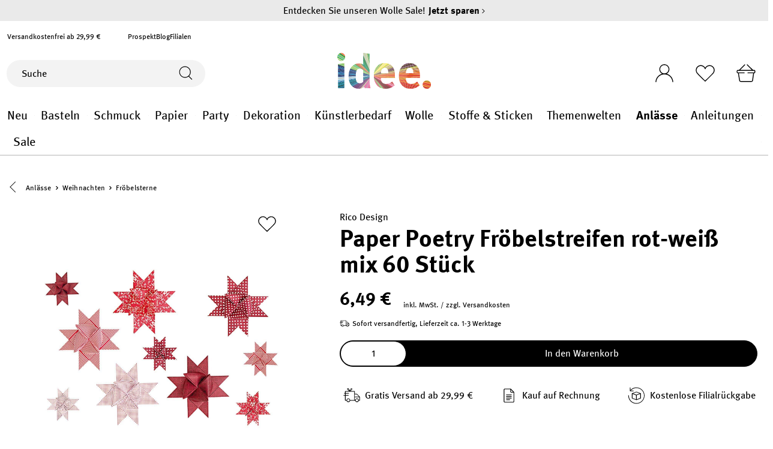

--- FILE ---
content_type: text/html; charset=UTF-8
request_url: https://www.idee-shop.com/rico-design-paper-poetry-froebelstreifen-rot-weiss-mix-60-stueck
body_size: 42901
content:

<!DOCTYPE html>

<html lang="de-DE"
      itemscope="itemscope"
      itemtype="https://schema.org/WebPage">

                            
    <head>
            <script type="text/javascript" id="EmzLazyLoadHelpers">
    globalThis.cssLoadedCallback = function () {
    const preCriticalStyle = document.querySelector('#preCriticalStyle');

    if (preCriticalStyle) {
        preCriticalStyle.parentNode.removeChild(preCriticalStyle);
    }
}

globalThis.loadSnippetOnEvent = function (eventName, script) {
    // If script is moved to WebWorker, document may not be defined
    if (!document) {
        return;
    }
    
    document.addEventListener(eventName, () => {
        let head = document.head;
        const scriptNode = document.createRange().createContextualFragment(script);

        if (script.includes('all.css') || script.includes('all-fontless.css')) {
            scriptNode.firstChild.onreadystatechange = globalThis.cssLoadedCallback;
            scriptNode.firstChild.onload = globalThis.cssLoadedCallback;
        }

        head.appendChild(scriptNode);
    });
}</script>
            
        
    
                                    <meta charset="utf-8">
            
                            <meta name="viewport"
                      content="width=device-width, initial-scale=1, shrink-to-fit=no">
            
                            <meta name="author"
                      content="">
                <meta name="robots"
                      content="index,follow">
                <meta name="revisit-after"
                      content="15 days">
                <meta name="keywords"
                      content="">
                <meta name="description"
                      content="Mühsames Zuschneiden von Papier war gestern. Dank der fertigen Streifen können Sie sofort mit dem Basteln loslegen. In Minuten lassen sich so tolle Sterne und weitere Adventsdekorationen falten.&amp;bull; ideal zum Falten dreidimensionaler Fröbelsterne&amp;bull;…">
            
                                    
                        <meta property="og:type" content="product"/>
        
                    <meta property="og:site_name" content="idee. Creativmarkt"/>
        
                    <meta property="og:url" content="https://www.idee-shop.com/rico-design-paper-poetry-froebelstreifen-rot-weiss-mix-60-stueck"/>
        
                                    <meta property="og:title" content="Paper Poetry Fröbelstreifen rot-weiß mix 60 Stück | 2428239"/>
                    
                                    <meta property="og:description" content="Mühsames Zuschneiden von Papier war gestern. Dank der fertigen Streifen können Sie sofort mit dem Basteln loslegen. In Minuten lassen sich so tolle Sterne und weitere Adventsdekorationen falten.&amp;bull; ideal zum Falten dreidimensionaler Fröbelsterne&amp;bull;…"/>
                    
                                    <meta property="og:image" content="https://www.idee-shop.com/media/54/eb/d5/1708507468/615518-500008.463_1.jpg"/>
                    
                                    <meta property="product:brand" content="Rico Design"/>
                    
                                            
            <meta property="product:price:amount"
                  content="6.49"/>
            <meta property="product:price:currency"
                  content="EUR"/>
        
    
                    <meta property="product:product_link" content="https://www.idee-shop.com/rico-design-paper-poetry-froebelstreifen-rot-weiss-mix-60-stueck"/>
        
                    <meta name="twitter:card" content="product"/>
        
                    <meta name="twitter:site" content="idee. Creativmarkt"/>
        
                                    <meta property="twitter:title" content="Paper Poetry Fröbelstreifen rot-weiß mix 60 Stück | 2428239"/>
                    
                                    <meta property="twitter:description" content="Mühsames Zuschneiden von Papier war gestern. Dank der fertigen Streifen können Sie sofort mit dem Basteln loslegen. In Minuten lassen sich so tolle Sterne und weitere Adventsdekorationen falten.&amp;bull; ideal zum Falten dreidimensionaler Fröbelsterne&amp;bull;…"/>
                    
                                    <meta property="twitter:image" content="https://www.idee-shop.com/media/54/eb/d5/1708507468/615518-500008.463_1.jpg"/>
                        
    
                                <meta itemprop="copyrightHolder"
                      content="idee. Creativmarkt">
                <meta itemprop="copyrightYear"
                      content="">
                <meta itemprop="isFamilyFriendly"
                      content="true">
                <meta itemprop="image"
                      content="https://www.idee-shop.com/media/4f/26/b2/1678867306/logoidee.svg">
            

                        
            <meta name="thumbnail" content="https://www.idee-shop.com/media/54/eb/d5/1708507468/615518-500008.463_1.jpg" />
            
    <meta name="format-detection" content="telephone=no">

                                                

                
            



                    <link rel="shortcut icon"
                  href="https://www.idee-shop.com/media/b4/ed/31/1704289323/favicon-96x96.png">
        
                            
                        
    <link rel="canonical" href="https://www.idee-shop.com/rico-design-paper-poetry-froebelstreifen-rot-weiss-mix-60-stueck" />

                    <title>Paper Poetry Fröbelstreifen rot-weiß mix 60 Stück | 2428239</title>
    
                                                                                                <script type='text/javascript'>loadSnippetOnEvent('emzJsLoaded', `<link rel="stylesheet"
                      href="https://www.idee-shop.com/theme/d943e95228dbb2745931285227f9fe4f/css/all-fontless.css?1768395378">`);</script><link rel='stylesheet' href='/theme/d943e95228dbb2745931285227f9fe4f/css/all-critical.css'>
                                    

            <style type="text/css">

            .navigation--entry.ngs-entry--free-shipping .btn.is--icon-left .ngs--free-delivery-remaining-amount-container.ngs--free-delivery-remaining-amount-container-widget .ngs--free-delivery-remaining-amount-truck {
                width: 26px;
                height: 26px;
            }

            .ngs-entry--free-shipping .btn {
                border-color: #DADAE5;
                background-color: #FFFFFF;
                background-image: none;
            }

            .navigation--entry.ngs-entry--free-shipping .btn.is--icon-left .ngs--free-delivery-remaining-amount-container.ngs--free-delivery-remaining-amount-container-widget .ngs--free-delivery-remaining-amount-free-text {
                display: none;
            }

            .navigation--entry.ngs-entry--free-shipping .btn.is--icon-left .ngs--free-delivery-remaining-amount-container.ngs--free-delivery-remaining-amount-container-widget .ngs--free-delivery-remaining-amount-info-box {
                border-color: #DADAE5;
                box-shadow: 0 0 20px 3px#DADAE5;
            }

            .navigation--entry.ngs-entry--free-shipping .btn.is--icon-left .ngs--free-delivery-remaining-amount-container.ngs--free-delivery-remaining-amount-container-widget .ngs--free-delivery-remaining-amount-info-box:before {
                border-bottom-color: #FFFFFF;
            }

            .navigation--entry.ngs-entry--free-shipping .btn.is--icon-left .ngs--free-delivery-remaining-amount-container.ngs--free-delivery-remaining-amount-container-widget .ngs--free-delivery-remaining-amount-info-box {
                background-color: #FFFFFF;
            }

            .navigation--entry.ngs-entry--free-shipping .btn.is--icon-left .ngs--free-delivery-remaining-amount-container.ngs--free-delivery-remaining-amount-container-widget .ngs--free-delivery-remaining-amount-info-box .ngs--free-delivery-remaining-amount-mobile-head {
                color: #4AA3DF;
            }

            .navigation--entry.ngs-entry--free-shipping .btn.is--icon-left .ngs--free-delivery-remaining-amount-container.ngs--free-delivery-remaining-amount-container-widget .ngs--free-delivery-remaining-amount-info-box .ngs--free-delivery-remaining-amount-fill-container {
                border-color: #4AA3DF;
                background-color: #FFFFFF;
            }

            .navigation--entry.ngs-entry--free-shipping .btn.is--icon-left .ngs--free-delivery-remaining-amount-container.ngs--free-delivery-remaining-amount-container-widget .ngs--free-delivery-remaining-amount-info-box .ngs--free-delivery-remaining-amount-fill-container .ngs--free-delivery-remaining-amount-fill {
                background-color: #4AA3DF;
            }

            .navigation--entry.ngs-entry--free-shipping .btn.is--icon-left .ngs--free-delivery-remaining-amount-container.ngs--free-delivery-remaining-amount-container-widget .ngs--free-delivery-remaining-amount-info-box .ngs--free-delivery-remaining-amount-remaining-text {
                color: #4AA3DF;
            }

            .navigation--entry.ngs-entry--free-shipping .btn.is--icon-left .ngs--free-delivery-remaining-amount-container.ngs--free-delivery-remaining-amount-container-widget .ngs--free-delivery-remaining-amount-info-box .ngs--free-delivery-remaining-amount-remaining-text strong {
                color: #4AA3DF;
            }

            .navigation--entry.ngs-entry--free-shipping .btn.is--icon-left .ngs--free-delivery-remaining-amount-container.ngs--free-delivery-remaining-amount-container-widget .ngs--free-delivery-remaining-amount-info-box .ngs--free-delivery-remaining-amount-info-text {
                color: #4AA3DF;
            }

            .navigation--entry.ngs-entry--free-shipping .btn.is--icon-left .ngs--free-delivery-remaining-amount-container.ngs--free-delivery-remaining-amount-container-widget .ngs--free-delivery-remaining-amount-info-box .ngs--free-delivery-remaining-amount-info-text strong {
                color: #4AA3DF;
            }

            .navigation--entry.ngs-entry--free-shipping .ngs--free-delivery-remaining-amount-container-widget .ngs--free-delivery-remaining-amount-truck .ngs--free-delivery-remaining-amount-truck-svg {
                fill: #4AA3DF;
            }

            .navigation--entry.ngs-entry--free-shipping .ngs--free-delivery-remaining-amount-container-widget .ngs--free-delivery-remaining-amount-truck .ngs--free-delivery-remaining-amount-truck-svg-text {
                fill: #FFFFFF;
            }


            .ngs--free-delivery-remaining-amount-container-widget .ngs--free-delivery-remaining-amount-truck .ngs--free-delivery-remaining-amount-truck-svg {
                fill: #4AA3DF;
            }

            .ngs--free-delivery-remaining-amount-container-widget .ngs--free-delivery-remaining-amount-truck .ngs--free-delivery-remaining-amount-truck-svg-text {
                fill: #FFFFFF;
            }

            .ngs--free-delivery-remaining-amount-container.ngs--free-delivery-remaining-amount-container-widget:hover .ngs--free-delivery-remaining-amount-free-box .ngs--free-delivery-remaining-amount-truck {
                width: 36px;
                height: 36px;
            }

            .ngs--free-delivery-remaining-amount-container.ngs--free-delivery-remaining-amount-container-widget .ngs--free-delivery-remaining-amount-free-box {
                border-color: #DADAE5;
                background: #FFFFFF;
            }

            .ngs--free-delivery-remaining-amount-container.ngs--free-delivery-remaining-amount-container-widget .ngs--free-delivery-remaining-amount-free-box {
                border-color: #DADAE5;
                background: #FFFFFF;
            }

            .ngs--free-delivery-remaining-amount-container.ngs--free-delivery-remaining-amount-container-widget:hover .ngs--free-delivery-remaining-amount-free-box {
                border-color: #000;
            }

            .ngs--free-delivery-remaining-amount-container.ngs--free-delivery-remaining-amount-container-widget .ngs--free-delivery-remaining-amount-free-box .ngs--free-delivery-remaining-amount-free-text {
                color: #4AA3DF;
            }

            .ngs--free-delivery-remaining-amount-container.ngs--free-delivery-remaining-amount-container-widget .ngs--free-delivery-remaining-amount-info-box {
                background-color: #FFFFFF;
                border-radius: 5px;
                box-shadow: 0 0 0 1px#DADAE5;
            }

            .ngs--free-delivery-remaining-amount-container.ngs--free-delivery-remaining-amount-container-widget .ngs--free-delivery-remaining-amount-info-box:before {
                border-bottom-color: #FFFFFF;
            }

            .ngs--free-delivery-remaining-amount-container.ngs--free-delivery-remaining-amount-container-widget .ngs--free-delivery-remaining-amount-info-box:after {
                border-bottom-color: #DADAE5;
            }

            .ngs--free-delivery-remaining-amount-container.ngs--free-delivery-remaining-amount-container-widget .ngs--free-delivery-remaining-amount-info-box .ngs--free-delivery-remaining-amount-fill-container .ngs--free-delivery-remaining-amount-fill {
                background-color: #4AA3DF;
            }

            .ngs--free-delivery-remaining-amount-container.ngs--free-delivery-remaining-amount-container-widget .ngs--free-delivery-remaining-amount-info-box .ngs--free-delivery-remaining-amount-fill-container {
                border-color: #4AA3DF;
                background-color: #FFFFFF;
            }

            .ngs--free-delivery-remaining-amount-container.ngs--free-delivery-remaining-amount-container-widget .ngs--free-delivery-remaining-amount-info-box .ngs--free-delivery-remaining-amount-remaining-text {
                color: #4AA3DF;
            }

            .ngs--free-delivery-remaining-amount-container.ngs--free-delivery-remaining-amount-container-widget .ngs--free-delivery-remaining-amount-info-box .ngs--free-delivery-remaining-amount-remaining-text strong {
                color: #4AA3DF;
            }

            .navigation--entry.entry--cart .ngs--free-delivery-remaining-amount-container.ngs--free-delivery-remaining-amount-container-widget {
                top: 9px;
                left: calc(100% - 45px);
            }

            .navigation--entry.entry--cart.is--free-delivery-remaining .ngs--sw-cart-button-container {
                margin-right: 36px;
            }

            @media screen and (max-width: 1024px) {
                .navigation--entry.entry--cart.is--free-delivery-remaining .ngs--sw-cart-button-container {
                    margin-right: 0px;
                }
            }

            .free-delivery--ajax-box .ngs--free-delivery-remaining-amount-container {
                border-color: #DADAE5;
                background-color: #FFFFFF;
            }

            .free-delivery--ajax-box .ngs--free-delivery-remaining-amount-container .ngs--free-delivery-remaining-amount-truck-svg {
                fill: #000;
            }

            .free-delivery--ajax-box .ngs--free-delivery-remaining-amount-container .ngs--free-delivery-remaining-amount-free-box .ngs--free-delivery-remaining-amount-free-text {
                color: #000;
            }

            .free-delivery--ajax-box .ngs--free-delivery-remaining-amount-container .ngs--free-delivery-remaining-amount-info-box .ngs--free-delivery-remaining-amount-remaining-text {
                color: #000;
            }

            .free-delivery--ajax-box .ngs--free-delivery-remaining-amount-container .ngs--free-delivery-remaining-amount-info-box .ngs--free-delivery-remaining-amount-remaining-text strong {
                color: #000;
            }

            .free-delivery--ajax-box .ngs--free-delivery-remaining-amount-container .ngs--free-delivery-remaining-amount-info-box .ngs--free-delivery-remaining-amount-remaining-info-text {
                color: #000;
            }

            .free-delivery--ajax-box .ngs--free-delivery-remaining-amount-container .ngs--free-delivery-remaining-amount-info-box .ngs--free-delivery-remaining-amount-remaining-info-text strong {
                color: #000;
            }

            .free-delivery--ajax-box .ngs--free-delivery-remaining-amount-container .ngs--free-delivery-remaining-amount-fill-container {
                border-color: #000;
                background-color: #FFFFFF;
            }

            .free-delivery--ajax-box .ngs--free-delivery-remaining-amount-container .ngs--free-delivery-remaining-amount-fill-container .ngs--free-delivery-remaining-amount-fill {
                background-color: #000;
            }

            .free-delivery--ajax-box .ngs--free-delivery-remaining-amount-container .ngs--free-delivery-remaining-amount-free-box .ngs--free-delivery-remaining-amount-truck {
                width: 36px;
                color: #000;
            }

            .free-delivery--ajax-box .ngs--free-delivery-remaining-amount-container .ngs--free-delivery-remaining-amount-free-box .ngs--free-delivery-remaining-amount-truck .ngs--free-delivery-remaining-amount-free-label {
                color: #DADAE5;
            }

            .free-delivery--ajax-box .ngs--free-delivery-remaining-amount-container .ngs--free-delivery-remaining-amount-truck-svg-text {
                fill: #FFFFFF;
                font-size: 26px;
            }

            .free-delivery--checkout-box .ngs--free-delivery-remaining-amount-container .ngs--free-delivery-remaining-amount-free-box .ngs--free-delivery-remaining-amount-truck {
                width: 36px;
                height: 36px;
            }

            .free-delivery--checkout-box .ngs--free-delivery-remaining-amount-container.alert.is--info .alert--icon {
                background-color: #4AA3DF;
                color: #FFFFFF;
            }

            .free-delivery--checkout-box .ngs--free-delivery-remaining-amount-container.alert.is--info {
                background-color: #DADAE5;
                color: #4AA3DF;
            }

            .free-delivery--checkout-box .ngs--free-delivery-remaining-amount-fill-container {
                border-color: #4AA3DF;
                background-color: #DADAE5;
            }

            .free-delivery--checkout-box .ngs--free-delivery-remaining-amount-fill-container .ngs--free-delivery-remaining-amount-fill {
                background-color: #4AA3DF;
            }

            .free-delivery--checkout-box .ngs--free-delivery-remaining-amount-container .ngs--free-delivery-remaining-amount-info-box {
                color: #4AA3DF;
            }

            .free-delivery--checkout-box .ngs--free-delivery-remaining-amount-fill-container .ngs--free-delivery-remaining-amount-remaining-info-text {
                color: #4AA3DF;
            }

            .free-delivery--checkout-box .ngs--free-delivery-remaining-amount-fill-container .ngs--free-delivery-remaining-amount-remaining-info-text strong {
                color: #4AA3DF;
            }

            .free-delivery--checkout-box .ngs--free-delivery-remaining-amount-fill-container .ngs--free-delivery-remaining-amount-remaining-text {
                color: #4AA3DF;
            }

            .free-delivery--checkout-box .ngs--free-delivery-remaining-amount-fill-container .ngs--free-delivery-remaining-amount-remaining-text strong {
                color: #4AA3DF;
            }

            .free-delivery--checkout-box .ngs--free-delivery-remaining-amount-container .ngs--free-delivery-remaining-amount-free-box {
                border-color: #DADAE5;
                background: #FFFFFF;
            }

            .free-delivery--checkout-box .ngs--free-delivery-remaining-amount-container .ngs--free-delivery-remaining-amount-truck-svg {
                fill: #4AA3DF;
            }

            .free-delivery--checkout-box .ngs--free-delivery-remaining-amount-container .ngs--free-delivery-remaining-amount-truck-svg-text {
                fill: #FFFFFF;
            }

        </style>
    

        

    
    
    
            <style>
            :root {
                --moorl-advanced-search-width: 600px;
            }
        </style>
    

            
        
        <style data-plugin="zenitPlatformSalesCountdownBar">
            
            

        </style>

    


            
            <link rel="preload" href="https://www.idee-shop.com/theme/524513e146814d58a0949d8cda046dc1/assets/font/Meta/Meta-Regular.woff2" as="font" type="font/woff2" crossorigin="">
        <link rel="preload" href="https://www.idee-shop.com/theme/524513e146814d58a0949d8cda046dc1/assets/font/Meta/Meta-Bold.woff2" as="font" type="font/woff2" crossorigin="">
    
                        
                
                            
            
        
        <link rel="preload" as="image" href="https://www.idee-shop.com/media/54/eb/d5/1708507468/615518-500008.463_1.jpg" imagesrcset="https://www.idee-shop.com/thumbnail/54/eb/d5/1708507468/615518-500008.463_1_800x800.jpg 800w, https://www.idee-shop.com/thumbnail/54/eb/d5/1708507468/615518-500008.463_1_400x400.jpg 400w, https://www.idee-shop.com/thumbnail/54/eb/d5/1708507468/615518-500008.463_1_1920x1920.jpg 1920w, https://www.idee-shop.com/thumbnail/54/eb/d5/1708507468/615518-500008.463_1_250x250.jpg 250w">
                
        
                        <script>
        window.features = {"V6_5_0_0":true,"v6.5.0.0":true,"V6_6_0_0":false,"v6.6.0.0":false,"V6_7_0_0":false,"v6.7.0.0":false,"VUE3":false,"vue3":false,"JOIN_FILTER":false,"join.filter":false,"MEDIA_PATH":false,"media.path":false,"ES_MULTILINGUAL_INDEX":false,"es.multilingual.index":false,"STOCK_HANDLING":false,"stock.handling":false,"ASYNC_THEME_COMPILATION":false,"async.theme.compilation":false,"FEATURE_SWAGCMSEXTENSIONS_1":true,"feature.swagcmsextensions.1":true,"FEATURE_SWAGCMSEXTENSIONS_2":true,"feature.swagcmsextensions.2":true,"FEATURE_SWAGCMSEXTENSIONS_8":true,"feature.swagcmsextensions.8":true,"FEATURE_SWAGCMSEXTENSIONS_63":true,"feature.swagcmsextensions.63":true};
    </script>
        
                                                
    <script>
        window.dataLayer = window.dataLayer || [];
        function gtag() { dataLayer.push(arguments); }

        (() => {
            const analyticsStorageEnabled = document.cookie.split(';').some((item) => item.trim().includes('google-analytics-enabled=1'));
            const adsEnabled = document.cookie.split(';').some((item) => item.trim().includes('google-ads-enabled=1'));

            // Always set a default consent for consent mode v2
            gtag('consent', 'default', {
                'ad_user_data': adsEnabled ? 'granted' : 'denied',
                'ad_storage': adsEnabled ? 'granted' : 'denied',
                'ad_personalization': adsEnabled ? 'granted' : 'denied',
                'analytics_storage': analyticsStorageEnabled ? 'granted' : 'denied'
            });
        })();
    </script>
        

    
                    

                        <script                     type="text/javascript">
                window.ga4CustomUrl = '';
            </script>
            
                                                                                        
    
                                                                                                <script                         type="text/javascript">
                    window.googleAnalyticsEnabled = false;
                    window.googleAdsEnabled = false;
                    window.ga4Enabled = false;
                    window.googleTagEnabled = false;

                    window.metaAdsEnabled = false;
                    window.microsoftAdsEnabled = false;
                    window.pinterestAdsEnabled = false;
                    window.tiktokAdsEnabled = false;


                                        window.ga4CookieConfig = 'keine';
                    

                                        window.generateLeadValue = '1';
                                        window.ga4Currency = 'EUR';

                </script>
                                                            <script                             type="text/javascript">
                        window.ga4TagId = 'GTM-P4GKWPST';
                        window.dataLayer = window.dataLayer || [];
                        window.googleTagEnabled = true;
                        window.ga4Enabled = true;
                        window.ga4controllerName = 'product';
                        window.ga4controllerAction = 'index';
                        window.ga4activeNavigationId = '87e17f68951a98b2a41b4a29a57bd26f';
                        window.ga4activeNavigationName = 'Fröbelsterne';
                        window.ga4affiliation = 'idee. Creativmarkt';
                        window.ga4salesChannelName = 'idee. Creativmarkt';
                        window.ga4salesChannelId = 'a5e7fbf3cf2241c29fcbb898fb8584b3';
                        if (localStorage.getItem("ga4UserId")) window.ga4UserId = localStorage.getItem("ga4UserId");
                        if (localStorage.getItem("ga4CustomerLifetimeValue")) window.ga4CustomerLifetimeValue = localStorage.getItem("ga4CustomerLifetimeValue");
                        if (localStorage.getItem("ga4CustomerOrderCount")) window.ga4CustomerOrderCount = localStorage.getItem("ga4CustomerOrderCount");

                                                window.ga4upCoupon = false;
                                                                        window.ga4gpCoupon = false;
                                                                        window.customTagManager = true;
                                                                        window.ga4AdvancedConsentMode = true;
                                                                        window.ga4ActiveConsentMode = false;
                                                                        window.metaAdsEnabled = true;
                        
                                                window.microsoftAdsEnabled = true;

                        
                                                window.pinterestAdsEnabled = true;
                        
                                            </script>
                                
                    <script>
                        window.ga4customScript = `!function(){"use strict";function l(e){for(var t=e,r=0,n=document.cookie.split(";");r<n.length;r++){var o=n[r].split("=");if(o[0].trim()===t)return o[1]}}function s(e){return localStorage.getItem(e)}function u(e){return window[e]}function A(e,t){e=document.querySelector(e);return t?null==e?void 0:e.getAttribute(t):null==e?void 0:e.textContent}var e=window,t=document,r="script",n="dataLayer",o="https://sst.idee-shop.com",a="https://load.sst.idee-shop.com",i="cckukoogbtip",c="e6mncpm=aWQ9R1RNLVA0R0tXUFNU&apiKey=30f4f522",g="stapeUserId",v="",E="",d=!1;try{var d=!!g&&(m=navigator.userAgent,!!(m=new RegExp("Version/([0-9._]+)(.*Mobile)?.*Safari.*").exec(m)))&&16.4<=parseFloat(m[1]),f="stapeUserId"===g,I=d&&!f?function(e,t,r){void 0===t&&(t="");var n={cookie:l,localStorage:s,jsVariable:u,cssSelector:A},t=Array.isArray(t)?t:[t];if(e&&n[e])for(var o=n[e],a=0,i=t;a<i.length;a++){var c=i[a],c=r?o(c,r):o(c);if(c)return c}else console.warn("invalid uid source",e)}(g,v,E):void 0;d=d&&(!!I||f)}catch(e){console.error(e)}var m=e,g=(m[n]=m[n]||[],m[n].push({"gtm.start":(new Date).getTime(),event:"gtm.js"}),t.getElementsByTagName(r)[0]),v=I?"&bi="+encodeURIComponent(I):"",E=t.createElement(r),f=(d&&(i=8<i.length?i.replace(/([a-z]{8}$)/,"kp$1"):"kp"+i),!d&&a?a:o);E.async=!0,E.src=f+"/"+i+".js?"+c+v,null!=(e=g.parentNode)&&e.insertBefore(E,g)}();`;
                    </script>

                                                                            <script                             type="text/javascript">
                        window.googleAnalyticsEnabled = true;
                    </script>
                                    
                                    <script                         type="text/javascript">
                    window.googleAdsEnabled = true;
                                        window.conversionConfiguration = 'bruttoWithShipping';
                                    </script>

                    
        
            <script                     type="text/javascript">
                            window.ga4Guest = false;
                        </script>

                            <script                         type="text/javascript">
                    window.ga4UserLoggedIn = false;
                    if (localStorage.getItem("loginSent")) localStorage.removeItem("loginSent");
                    if (localStorage.getItem("signUpSent")) localStorage.removeItem("signUpSent");
                </script>
            
            
                        
                
                        <script                     type="text/javascript">
                window.ga4Product = {};
            </script>
                
                                    
                                
                                                    
                                                                        
                
                
                                                    
                                                    
                                    <script                             type="text/javascript">
                        window.ga4Product['87e17f68951a98b2a41b4a29a57bd26f'] = {
                            item_id: '2428239',
                            item_name: 'Paper Poetry Fröbelstreifen rot-weiß mix 60 Stück',
                            item_variant: '',
                            item_brand: 'Rico Design',
                            currency: 'EUR',
                            price: '6.49',
                            extra: {
                                minPurchase: '1',
                                shopware_id: '87e17f68951a98b2a41b4a29a57bd26f',
                                realPrice: '6.49',
                                item_startPrice: '6.49',
                                item_hasGraduatedPrice: '',
                                taxRate: '19',
                                cheapest: '6.49',
                                parentId: ''
                            }
                        };
                                                    window.ga4Product['87e17f68951a98b2a41b4a29a57bd26f']['item_list_id'] = 'product';
                            window.ga4Product['87e17f68951a98b2a41b4a29a57bd26f']['item_list_name'] = 'product';
                                                                                                                                                                            window.ga4Product['87e17f68951a98b2a41b4a29a57bd26f']['item_category'] = 'RICO - B2B';
                                                                                                                                                                window.ga4Product['87e17f68951a98b2a41b4a29a57bd26f']['item_category2'] = 'Anlässe';
                                                                                                                                                                window.ga4Product['87e17f68951a98b2a41b4a29a57bd26f']['item_category3'] = 'Weihnachten';
                                                                                                                                                                window.ga4Product['87e17f68951a98b2a41b4a29a57bd26f']['item_category4'] = 'Fröbelsterne';
                                                                                                                                        </script>
                                            
                                
                                                    
                                                                        
                
                
                                                    
                                                    
                                    <script                             type="text/javascript">
                        window.ga4Product['5b518e346f0d424b9fb6906f5a787106'] = {
                            item_id: '2661001',
                            item_name: 'Paper Poetry Fröbelstreifen Christmas Mix 60 Stück',
                            item_variant: '',
                            item_brand: 'Rico Design',
                            currency: 'EUR',
                            price: '6.49',
                            extra: {
                                minPurchase: '1',
                                shopware_id: '5b518e346f0d424b9fb6906f5a787106',
                                realPrice: '6.49',
                                item_startPrice: '6.49',
                                item_hasGraduatedPrice: '',
                                taxRate: '19',
                                cheapest: '6.49',
                                parentId: ''
                            }
                        };
                                                    window.ga4Product['5b518e346f0d424b9fb6906f5a787106']['item_list_id'] = 'product';
                            window.ga4Product['5b518e346f0d424b9fb6906f5a787106']['item_list_name'] = 'product';
                                                                                                                                                                            window.ga4Product['5b518e346f0d424b9fb6906f5a787106']['item_category'] = 'RICO - B2B';
                                                                                                                                                                window.ga4Product['5b518e346f0d424b9fb6906f5a787106']['item_category2'] = 'Anlässe';
                                                                                                                                                                window.ga4Product['5b518e346f0d424b9fb6906f5a787106']['item_category3'] = 'Weihnachten';
                                                                                                                                                                window.ga4Product['5b518e346f0d424b9fb6906f5a787106']['item_category4'] = 'Fröbelsterne';
                                                                                                                                        </script>
                                            
                                
                                                    
                                                                        
                
                
                                                    
                                                    
                                    <script                             type="text/javascript">
                        window.ga4Product['2a585510f22745990519f0cfcd9bff8f'] = {
                            item_id: '2982298',
                            item_name: 'Paper Poetry Fröbelstreifen Graphic weiß-gold 40 Stück',
                            item_variant: '',
                            item_brand: 'Rico Design',
                            currency: 'EUR',
                            price: '9.49',
                            extra: {
                                minPurchase: '1',
                                shopware_id: '2a585510f22745990519f0cfcd9bff8f',
                                realPrice: '9.49',
                                item_startPrice: '9.49',
                                item_hasGraduatedPrice: '',
                                taxRate: '19',
                                cheapest: '9.49',
                                parentId: ''
                            }
                        };
                                                    window.ga4Product['2a585510f22745990519f0cfcd9bff8f']['item_list_id'] = 'product';
                            window.ga4Product['2a585510f22745990519f0cfcd9bff8f']['item_list_name'] = 'product';
                                                                                                                                                                            window.ga4Product['2a585510f22745990519f0cfcd9bff8f']['item_category'] = 'RICO - B2B';
                                                                                                                                                                window.ga4Product['2a585510f22745990519f0cfcd9bff8f']['item_category2'] = 'Anlässe';
                                                                                                                                                                window.ga4Product['2a585510f22745990519f0cfcd9bff8f']['item_category3'] = 'Weihnachten';
                                                                                                                                                                window.ga4Product['2a585510f22745990519f0cfcd9bff8f']['item_category4'] = 'Fröbelsterne';
                                                                                                                                        </script>
                                            
                                
                                                    
                                                                        
                
                
                                                    
                                                    
                                    <script                             type="text/javascript">
                        window.ga4Product['2e12ae299a008d2f2e7744229104c811'] = {
                            item_id: '2982304',
                            item_name: 'Paper Poetry Fröbelstreifen Graphic weiß-roségold 40 Stück Hot Foil',
                            item_variant: '',
                            item_brand: 'Rico Design',
                            currency: 'EUR',
                            price: '9.49',
                            extra: {
                                minPurchase: '1',
                                shopware_id: '2e12ae299a008d2f2e7744229104c811',
                                realPrice: '9.49',
                                item_startPrice: '9.49',
                                item_hasGraduatedPrice: '',
                                taxRate: '19',
                                cheapest: '9.49',
                                parentId: ''
                            }
                        };
                                                    window.ga4Product['2e12ae299a008d2f2e7744229104c811']['item_list_id'] = 'product';
                            window.ga4Product['2e12ae299a008d2f2e7744229104c811']['item_list_name'] = 'product';
                                                                                                                                                                            window.ga4Product['2e12ae299a008d2f2e7744229104c811']['item_category'] = 'RICO - B2B';
                                                                                                                                                                window.ga4Product['2e12ae299a008d2f2e7744229104c811']['item_category2'] = 'Anlässe';
                                                                                                                                                                window.ga4Product['2e12ae299a008d2f2e7744229104c811']['item_category3'] = 'Weihnachten';
                                                                                                                                                                window.ga4Product['2e12ae299a008d2f2e7744229104c811']['item_category4'] = 'Fröbelsterne';
                                                                                                                                        </script>
                                        
    
            
                    
    

                            
            
                        
            <script>
            window.zeobvContextToken = "OoMMqTM6Ncxped1NEZYi9IM2aleelwyA";
            window.zeobvAccessToken = "SWSCZ05GAMZEYVRKEUZXSMXIOA";
        </script>
    

                    
                    <script type='text/javascript' >loadSnippetOnEvent('emzJsLoaded', `<script src="https://cdn.cookielaw.org/scripttemplates/otSDKStub.js" data-language="de" type="text/javascript" charset="UTF-8" data-domain-script="f345029b-e539-4ab6-8089-924c9c656898" ></`+`script>`);</script>

            <script type="text/javascript" data-one-trust-integration="true" data-one-trust-integration-options="{&quot;cookieGroupMapping&quot;:&quot;{\&quot;C0001\&quot;:[\&quot;cookie_Technisch erforderlich\&quot;,\&quot;timezone\&quot;],\&quot;C0002\&quot;:[\&quot;cookie_Statistiken\&quot;],\&quot;C0003\&quot;:[\&quot;cookie_Komfortfunktionen\&quot;,\&quot;cookie_Packstation \/ Postfiliale\&quot;,\&quot;cookie_neti-store-locator-google-consent\&quot;],\&quot;C0004\&quot;:[\&quot;cookie_ironMatomo\&quot;,\&quot;cookie_sib_n2g_cuid\&quot;],\&quot;C0005\&quot;:[\&quot;cookie_faq-youtube-cookie\&quot;]}&quot;}">
                function OptanonWrapper() {
                    window.eventEmitter.publish('onOneTrustLoaded', {
                        oneTrust: window.OneTrust
                    });
                }
            </script>
            
            
            
                                    <script>
                    window.useDefaultCookieConsent = true;
                </script>
                    
                                                <script>
                window.activeNavigationId = '0a0beb35834afdda1687ebce5a52fc84';
                window.router = {
                    'frontend.cart.offcanvas': '/checkout/offcanvas',
                    'frontend.cookie.offcanvas': '/cookie/offcanvas',
                    'frontend.checkout.finish.page': '/checkout/finish',
                    'frontend.checkout.info': '/widgets/checkout/info',
                    'frontend.menu.offcanvas': '/widgets/menu/offcanvas',
                    'frontend.cms.page': '/widgets/cms',
                    'frontend.cms.navigation.page': '/widgets/cms/navigation',
                    'frontend.account.addressbook': '/widgets/account/address-book',
                    'frontend.country.country-data': '/country/country-state-data',
                    'frontend.app-system.generate-token': '/app-system/Placeholder/generate-token',
                    };
                window.salesChannelId = 'a5e7fbf3cf2241c29fcbb898fb8584b3';
            </script>
        

        
    <script>
        window.router['widgets.swag.cmsExtensions.quickview'] = '/swag/cms-extensions/quickview';
        window.router['widgets.swag.cmsExtensions.quickview.variant'] = '/swag/cms-extensions/quickview/variant';
    </script>


            <script>
            window.router['widgets.product-list.create'] = '/widgets/product-lists/create';
            window.router['widgets.product-list.overview'] = '/widgets/product-lists';
        </script>
    

    <script>
        window.router['frontend.widgets.login-target'] = '/widgets/login-target';
        window.router['frontend.b2b_express_checkout.index'] = '/b2b_express_checkout';
    </script>



    <script>
        window.router = window.router || {};
        window.router['frontend.emz.htmllazyload'] = '/emz-htmllazyload';
    </script>

                                <script>
                
                window.breakpoints = {"xs":0,"sm":576,"md":768,"lg":992,"xl":1200};
            </script>
        
                                    <script>
                    window.customerLoggedInState = 0;

                    window.wishlistEnabled = 1;
                </script>
                    
                    <script type='text/javascript' >loadSnippetOnEvent('emzJsLoaded', `<script src="https://www.idee-shop.com/bundles/netzpgallery6/jquery-3.5.1.slim.min.js?1760441330"></`+`script>`);</script>

                            <script>
                window.themeAssetsPublicPath = 'https://www.idee-shop.com/theme/524513e146814d58a0949d8cda046dc1/assets/';
            </script>
        
        					<script type="text/javascript">
    function lazyLoadScript(url, event) {
    var head = document.getElementsByTagName('head')[0];
    var script = document.createElement('script');
    script.type = 'text/javascript';
    script.src = url;

    function onLoadCallback() {
        window.PluginManager.initializePlugins();

        var pagespeedOverlay = document.querySelector('#emz-pagespeed-overlay');

        if (pagespeedOverlay) {
            pagespeedOverlay.parentNode.removeChild(pagespeedOverlay);
        }
    }

    script.onreadystatechange = onLoadCallback;
    script.onload = onLoadCallback;

    function scriptOnLoadCallback() {
        document.dispatchEvent(new Event('EmzPlatformPagespeedAfterJsLoad'));

        if (typeof event === 'undefined' || !event.target || event.type == 'scroll' || event.type == 'resize' || event.type == 'mousemove' || window.emzTouchMoved) {
            return;
        }

        if (event.type == 'mouseover') {
            var mainNavLink = event.target.closest('.main-navigation-link');

            if (mainNavLink && mainNavLink.hasAttribute('data-flyout-menu-trigger')) {
                if ('ontouchstart' in document.documentElement) {
                    mainNavLink.dispatchEvent(new Event('touchstart'));
                } else {
                    mainNavLink.dispatchEvent(new Event('mouseenter'));
                }
            }

            return;
        }

        // svg click fix
        const svg = event.target.closest('svg');
        if (
            svg &&
            svg.parentElement &&
            svg.parentElement.classList.contains('icon') &&
            svg.parentElement.parentElement
        ) {
            if (!document.contains(svg.parentElement.parentElement)) {
                var classString = '.' + Array.from(svg.parentElement.parentElement.classList).join(' .');
                var element = document.querySelector(classString);
            }else {
                var element = svg.parentElement.parentElement;
            }

            if (!element) {
                return;
            }

            setTimeout(() => {
                element.click();
            }, 500)

            return;
        }

        event.target.click();

        // label input fix
        if (event.target.closest('label') && event.target.closest('label').hasAttribute('for')) {
            var input = document.querySelector('[id="' + event.target.closest('label').getAttribute('for') + '"]')

            if (input) {
                input.click();
            }
        }

        // select input fix
        if (event.target.closest('select')) {
            select = event.target.closest('select');
            if (select) {
                select.dispatchEvent(new Event('change'));
            }

            form = select.closest('form');
            if (form) {
                form.dispatchEvent(new Event('change'));
            }
        }
    }

    document.addEventListener('emzJsLoaded', () => {
        scriptOnLoadCallback();
    });

    if(document.readyState === "complete" || document.readyState === "interactive") {
        // Fully loaded!
        head.appendChild(script);
    } else {
        window.addEventListener("DOMContentLoaded", () => {
            // DOM ready! Images, frames, and other subresources are still downloading.
            head.appendChild(script);
        });
    }

    // INP fix
    if (
        typeof event !== 'undefined' &&
        (event.type == 'click' || event.type == 'touchstart') &&
        window.innerWidth < 993
    ) {
        var body = document.getElementsByTagName('body')[0];
        body.insertAdjacentHTML('beforeend', '<div id="emz-pagespeed-overlay" class="modal-backdrop"><i class="loading-indicator"></i></div>');

        setTimeout(_ => {
            var overlay = document.querySelector('#emz-pagespeed-overlay');
            if (overlay) {
                overlay.classList.add('modal-backdrop-open');
            }
        }, 50);
    }
}</script>

				<script type="text/javascript">
    window.EmzPlatformPagespeedConfigDeferJavascriptDelay = 5000;

    window.EmzPlatformPagespeedJsScriptFiles = [];

        window.EmzPlatformPagespeedJsScriptFiles.push('https://www.idee-shop.com/theme/d943e95228dbb2745931285227f9fe4f/js/all.js?1768395378');
    
    // Set up all event listeners for lazy loading Shopware JS
function setupLazyLoading() {
    window.emzTouchMoved = false;

    document.addEventListener('touchmove', _ => {
        window.emzTouchMoved = true;
    }, { once: true });

    globalThis.emzJsDeferTimeout = setTimeout(lazyLoadShopwareJs, window.EmzPlatformPagespeedConfigDeferJavascriptDelay);
    window.documentEvents = ['click', 'touchend', 'scroll', 'mousemove'];
    window.mouseoverElements = ['[data-flyout-menu] [data-flyout-menu-trigger]', '.product-detail-configurator-container'];

    // Setup EventListener
    documentEvents.forEach(event => document.addEventListener(event, lazyLoadShopwareJs, { once: true }));
    window.addEventListener('resize', lazyLoadShopwareJs, { once: true });

    // Setup Mouseover Eventlistener for some Elements
    mouseoverElements.forEach(selector => {
        let elements = document.querySelectorAll(selector);
        elements.forEach(element => element.addEventListener('mouseover', lazyLoadShopwareJs, { once: true }));
    });
}

function lazyLoadShopwareJs(event) {
    if (document.body.hasAttribute('data-emz-js-lazyloaded')) {
        return;
    }

    if (event) {
        event.preventDefault();
    }

    document.body.setAttribute('data-emz-js-lazyloaded', true);

    clearTimeout(globalThis.emzJsDeferTimeout);

    // Remove EventListener
    window.documentEvents.forEach(event => document.removeEventListener(event, lazyLoadShopwareJs));
    window.removeEventListener('resize', lazyLoadShopwareJs);

    // Remove mouseover EventlListener for some Elements
    window.mouseoverElements.forEach(selector => {
        let elements = document.querySelectorAll(selector);
        elements.forEach(element => element.removeEventListener('mouseover', lazyLoadShopwareJs));
    });

    document.dispatchEvent(new Event('emzBeforeShopwareJSLoading'));
    // Load Shopware JS

    window.EmzPlatformPagespeedJsScriptFiles.forEach(jsScriptPath => {
        lazyLoadScript(jsScriptPath, event);
    });
}

setupLazyLoading();</script>
	    </head>

        <body class="   is-ctl-product is-act-index">

    
            
        
    
                                
                <noscript class="noscript-main">
                
    <div role="alert"
         class="alert alert-info alert-has-icon">
                                            <span class="icon icon-info" aria-hidden="true">
                                                    <svg xmlns="http://www.w3.org/2000/svg" xmlns:xlink="http://www.w3.org/1999/xlink" width="24" height="24" viewBox="0 0 24 24"><defs><path d="M12 7c.5523 0 1 .4477 1 1s-.4477 1-1 1-1-.4477-1-1 .4477-1 1-1zm1 9c0 .5523-.4477 1-1 1s-1-.4477-1-1v-5c0-.5523.4477-1 1-1s1 .4477 1 1v5zm11-4c0 6.6274-5.3726 12-12 12S0 18.6274 0 12 5.3726 0 12 0s12 5.3726 12 12zM12 2C6.4772 2 2 6.4772 2 12s4.4772 10 10 10 10-4.4772 10-10S17.5228 2 12 2z" id="icons-default-info" /></defs><use xlink:href="#icons-default-info" fill="#758CA3" fill-rule="evenodd" /></svg>
                            </span>            
                    <div class="alert-content-container">
                                                    
                                    <div class="alert-content">
                                                    Um unseren Shop in vollem Umfang nutzen zu können, empfehlen wir Ihnen Javascript in Ihrem Browser zu aktivieren.
                                            </div>
                
                                                                </div>
            </div>
            </noscript>
        

                    <div class="emz-header">
                                            <header class="header-main">
                     
                                
                    <div class="header-info-bar">
                <div class="container">
                    <div class="header-info-bar-text">
                        Entdecken Sie unseren Wolle Sale!
                                                    <a href="https://www.idee-shop.com/wolle/sale/"
                               title='Entdecken Sie unseren Wolle Sale!'
                               aria-label="Jetzt sparen  – Entdecken Sie unseren Wolle Sale!">
                                Jetzt sparen              <span class="icon icon-EmzIcons icon-EmzIcons-arrow-right" aria-hidden="true">
                                                    <?xml version="1.0" encoding="UTF-8"?>
<svg role="presentation"
     aria-hidden="true"
     focusable="false" xmlns="http://www.w3.org/2000/svg" viewBox="0 0 9 16.4">
  <g>
    <g>
      <polygon points=".8 16.4 0 15.5 7.3 8.2 0 .8 .8 0 9 8.2 .8 16.4"/>
    </g>
  </g>
</svg>
                            </span>                            </a>
                                            </div>
                </div>
            </div>
                                            <div class="container">
                                                                <div class="top-bar">
        <span class="top-bar-shipping-free"> 
                            Versandkostenfrei ab 29,99 €
                    </span>
                    <nav class="top-bar-nav" aria-label="top-bar-navigation">
                                    <ul>
                                                    <li>
                                <a href="/unternehmen/prospekt/"  title="Prospekt">Prospekt</a>
                            </li>
                                                    <li>
                                <a href="https://blog.idee-shop.com/?utm_source=shop&utm_campaign=idee&utm_medium=textbaustein" target="_blank" title="Blog">Blog</a>
                            </li>
                                                                                                                            <li>
                                <a href="https://www.idee-shop.com/filialfinder?country=DE&amp;distance=25&amp;order=distance" title="Filialen">Filialen</a>
                            </li>
                                            </ul>
                                            </nav>
            </div>
    

            <div class="row align-items-center header-row">
            			<div class="col-4 col-lg-5 d-block d-lg-none header-main-toggle-col">
			<div class="row  no-gutters">
				<div class="col-auto">
											<div class="nav-main-toggle">
															<button class="btn nav-main-toggle-btn header-actions-btn" type="button" data-offcanvas-menu="true" aria-label="Menü">
																			            <span class="icon icon-EmzIcons icon-EmzIcons-menu" aria-hidden="true">
                                                    <?xml version="1.0" encoding="UTF-8"?>
<svg xmlns="http://www.w3.org/2000/svg" viewBox="0 0 22.64 18.57">
  <g id="Group_25177" data-name="Group 25177">
    <g id="Group_25170" data-name="Group 25170">
      <g id="Line_159" data-name="Line 159">
        <rect width="22.64" height="1.2"/>
      </g>
      <g id="Line_160" data-name="Line 160">
        <rect x=".15" y="17.37" width="22.34" height="1.2"/>
      </g>
      <g id="Line_161" data-name="Line 161">
        <rect x=".15" y="8.69" width="22.25" height="1.2"/>
      </g>
    </g>
  </g>
</svg>
                            </span>																	</button>
													</div>
									</div>
							</div>
		</div>
		<div class="col-12 header-search-toggle order-3 order-lg-0  col-lg-5 ">
		<div class="row">
						<div class="col">
									
    <div class="collapse emz-show  show "
         id="searchCollapse">
        <div class="header-search">
            <form action="/search"
                  method="get"
                  data-search-form="true"
                  data-search-widget-options='{&quot;searchWidgetMinChars&quot;:3}'
                  data-url="/suggest?search="
                  class="header-search-form">
                                    <div class="input-group">
                                                    <input type="search"
                                   name="search"
                                   class="form-control header-search-input"
                                   autocomplete="off"
                                   autocapitalize="off"
                                   placeholder="Suche"
                                   aria-label="Suche"
                                   value=""
                            >
                        
                                                                                                                <button type="submit"
                                        class="btn header-search-btn"
                                        aria-label="Suchen">
                                    <span class="header-search-icon">
                                                                                                <span class="icon icon-EmzIcons icon-EmzIcons-search" aria-hidden="true">
                                                    <?xml version="1.0" encoding="utf-8"?>
<!-- Generator: Adobe Illustrator 27.1.0, SVG Export Plug-In . SVG Version: 6.00 Build 0)  -->
<svg version="1.1" id="search" xmlns="http://www.w3.org/2000/svg" xmlns:xlink="http://www.w3.org/1999/xlink" x="0px" y="0px"
	 viewBox="0 0 40 40" style="enable-background:new 0 0 40 40;" xml:space="preserve">
<path d="M33.3,17.6c0-8.4-6.9-15.3-15.4-15.3S2.6,9.2,2.6,17.6s6.9,15.3,15.4,15.3c3.4,0,6.6-1.1,9.3-3.2l0.2-0.1l8.5,8.6l1.4-1.4
	l-8.5-8.5l0.2-0.2C31.8,25.3,33.3,21.6,33.3,17.6L33.3,17.6z M17.9,31c-7.4,0-13.5-6-13.5-13.4s6-13.4,13.5-13.4s13.5,6,13.5,13.4
	S25.4,31,17.9,31z"/>
</svg>

                            </span>                                                                            </span>
                                </button>
                                                                        </div>
                            </form>
        </div>
    </div>
							</div>
		</div>
	</div>

            	<div class="header-logo-col  col-4 col-lg-2 ">
		    <div class="header-logo-main">
                    
      <a class="header-logo-main-link"
                                href="/"
                       title="Zur Startseite gehen">
                        <picture class="header-logo-picture">
                                                          
                                                          
                                                                  <img loading="lazy"  src="https://www.idee-shop.com/media/4f/26/b2/1678867306/logoidee.svg"
                               alt="Zur Startseite gehen"
                               class="img-fluid header-logo-main-img"/>
                                                      </picture>
                </a>
      </div>
	</div>

            	<div class="col-8 col-lg-5 header-actions-col">
		<div class="row no-gutters justify-content-end">
							
									<div class="col-auto">
						<div class="account-menu">
							    <div class="dropdown">
            <button class="btn account-menu-btn header-actions-btn"
            type="button"
            id="accountWidget"
            data-offcanvas-account-menu="true"
                            data-offcanvas-account-menu="true"
                        data-bs-toggle="dropdown"
            aria-haspopup="true"
            aria-expanded="false"
            aria-label="Ihr Konto"
            title="Ihr Konto">
                                <span class="icon icon-EmzIcons icon-EmzIcons-user" aria-hidden="true">
                                                    <?xml version="1.0" encoding="utf-8"?>
<!-- Generator: Adobe Illustrator 27.1.0, SVG Export Plug-In . SVG Version: 6.00 Build 0)  -->
<svg version="1.1" id="user" xmlns="http://www.w3.org/2000/svg" xmlns:xlink="http://www.w3.org/1999/xlink" x="0px" y="0px"
	 viewBox="0 0 40 40" style="enable-background:new 0 0 40 40;" xml:space="preserve">
<path d="M20,22.4c0.1,0,0.1,0,0.2,0c8.9,0.1,16.1,7.1,16.6,16h1.7c-0.2-4.7-2.1-9.2-5.4-12.5l0,0c-2-2-4.4-3.5-7-4.4l-1.2-0.4l1-0.7
	c2.3-1.6,3.8-4,4.4-6.7c0.5-2.7-0.1-5.5-1.7-7.8c-1.6-2.3-4-3.8-6.7-4.4c-2.7-0.5-5.5,0.1-7.8,1.7c-2.3,1.6-3.8,4-4.4,6.7
	c-0.5,2.7,0.1,5.5,1.7,7.8c0.7,1.1,1.6,2,2.7,2.7l1,0.7l-1.2,0.4C6.7,24,1.8,30.7,1.5,38.3h1.7c0.2-4.2,2-8.2,5.1-11.2
	C11.4,24.1,15.6,22.4,20,22.4L20,22.4z M11.3,11.7C11.3,6.9,15.2,3,20,3s8.7,3.9,8.7,8.7c0,4.8-3.9,8.7-8.7,8.7
	C15.2,20.5,11.3,16.5,11.3,11.7z"/>
</svg>

                            </span>                <span class="emz-header-actions-hover">
            Konto
        </span>
    </button>

                    <div class="dropdown-menu dropdown-menu-end account-menu-dropdown js-account-menu-dropdown"
                aria-labelledby="accountWidget">

            
            <div class="emz-htmllazyload-loader" data-emz-htmllazyload="true" data-emz-htmllazyload-options="&#x7B;&quot;view&quot;&#x3A;&quot;&#x40;Storefront&#x5C;&#x2F;storefront&#x5C;&#x2F;layout&#x5C;&#x2F;header&#x5C;&#x2F;account-menu.html.twig&quot;&#x7D;"></div>
        </div>
        </div>
						</div>
					</div>
				
															<div class="col-auto">
							<div class="header-wishlist">
								<a class="btn header-wishlist-btn header-actions-btn" href="/wishlist" title="Merkliste" aria-label="Merkliste">
									    
            <span class="header-wishlist-icon">
                                        <span class="icon icon-EmzIcons icon-EmzIcons-heart" aria-hidden="true">
                                                    <?xml version="1.0" encoding="utf-8"?>
<!-- Generator: Adobe Illustrator 27.1.0, SVG Export Plug-In . SVG Version: 6.00 Build 0)  -->
<svg version="1.1" xmlns="http://www.w3.org/2000/svg" xmlns:xlink="http://www.w3.org/1999/xlink" x="0px" y="0px"
	 viewBox="0 0 40 40" style="enable-background:new 0 0 40 40;" xml:space="preserve">
<g id="Pfad_99647">
	<path d="M20,37.4c-0.2,0-0.5-0.1-0.6-0.3C18.7,36.5,3.9,22,2.7,20.3c-1.4-1.9-2.2-4.2-2.3-6.6c0-4.6,2.9-8.6,7.2-10
		c2.7-0.9,5.5-0.7,8,0.6C17.5,5.3,19,6.8,20,8.5c1.8-3.3,5.3-5.3,9.2-5.3h0c2.8,0,5.4,1.1,7.4,3.1c2,2,3.1,4.6,3.1,7.4l0,0
		c-0.1,2.4-0.9,4.7-2.4,6.6c-1.8,2.1-16.1,16.2-16.7,16.8C20.5,37.3,20.2,37.4,20,37.4L20,37.4z M10.9,5C9.9,5,9,5.2,8.1,5.5
		c-3.6,1.2-6,4.5-6,8.3c0.1,2,0.8,3.9,2,5.5C5,20.4,15.3,30.7,20,35.3c2.8-2.8,14.4-14.2,15.9-16c1.2-1.6,1.9-3.5,2-5.5h0
		c0-2.3-0.9-4.5-2.6-6.2C33.7,5.9,31.5,5,29.1,5h0c-3.8,0-7.1,2.4-8.3,6c-0.1,0.4-0.5,0.6-0.8,0.6h0c-0.4,0-0.7-0.2-0.8-0.6
		c-0.7-2.2-2.3-4-4.4-5.1C13.5,5.3,12.2,5,10.9,5L10.9,5z"/>
</g>
</svg>

                            </span>                    </span>
    
    
        <span class="badge badge-primary header-wishlist-badge"
          id="wishlist-basket"
          data-wishlist-storage="true"
          data-wishlist-storage-options="{&quot;listPath&quot;:&quot;\/wishlist\/list&quot;,&quot;mergePath&quot;:&quot;\/wishlist\/merge&quot;,&quot;pageletPath&quot;:&quot;\/wishlist\/merge\/pagelet&quot;}"
          data-wishlist-widget="true"
          data-wishlist-widget-options="{&quot;showCounter&quot;:true}"
    ></span>
									<span class="emz-header-actions-hover">
										Merkliste
									</span>
								</a>
							</div>
						</div>
									
				
									<div class="col-auto">
						<div class="header-cart" data-offcanvas-cart="true">
							<a class="btn header-cart-btn header-actions-btn" href="/checkout/cart" data-cart-widget="true" title="Warenkorb" aria-label="Warenkorb">
								    <span class="header-cart-icon">
                                <span class="icon icon-EmzIcons icon-EmzIcons-basket" aria-hidden="true">
                                                    <?xml version="1.0" encoding="utf-8"?>
<!-- Generator: Adobe Illustrator 27.1.0, SVG Export Plug-In . SVG Version: 6.00 Build 0)  -->
<svg version="1.1" xmlns="http://www.w3.org/2000/svg" xmlns:xlink="http://www.w3.org/1999/xlink" x="0px" y="0px"
	 viewBox="0 0 40 40" style="enable-background:new 0 0 40 40;" xml:space="preserve">
<path d="M34.6,35.1l2.2-15.1l0.3,0c1.4-0.1,2.4-1.3,2.4-2.6v-1.7c0-1.5-1.2-2.6-2.6-2.6h-2.2l-0.1-0.1L23.2,1.7
	c-0.2-0.1-0.4-0.2-0.6-0.2c0,0-0.1,0-0.1,0c-0.2,0-0.5,0.1-0.6,0.3c-0.3,0.3-0.3,0.8,0,1.2l10,10H8L8.1,13l10-10
	c0.3-0.4,0.2-1-0.1-1.3c-0.3-0.3-0.8-0.3-1.2,0L5.5,13l-0.2,0.1H3.2c-1.5,0-2.6,1.2-2.6,2.6v1.7c0,1.4,1.1,2.5,2.4,2.6l0.3,0l0,0
	l2.5,15.1c0.3,1.7,1.7,2.9,3.4,2.9h21.9C32.9,38.1,34.3,36.9,34.6,35.1L34.6,35.1z M7.6,34.9L5.1,20.1h11c0.3,0,0.5-0.1,0.7-0.2
	c0.2-0.2,0.3-0.4,0.3-0.6c0-0.2-0.1-0.5-0.2-0.7c-0.2-0.2-0.4-0.3-0.6-0.3c-0.1,0-0.1,0-0.2,0h-13c-0.4,0-0.8-0.4-0.8-0.8v-1.7
	c0-0.4,0.4-0.8,0.8-0.8h33.6c0.4,0,0.8,0.4,0.8,0.8l0,1.7c0,0.4-0.4,0.8-0.8,0.8H23.9c-0.2,0-0.4,0.1-0.6,0.3
	c-0.2,0.2-0.2,0.4-0.2,0.7c0,0.5,0.4,0.8,0.8,0.8h11l0,0.1l-2.1,14.8c-0.1,0.8-0.8,1.4-1.6,1.4H9.3C8.4,36.3,7.8,35.7,7.6,34.9
	L7.6,34.9z"/>
</svg>

                            </span>            </span>
        <span class="emz-header-actions-hover">
        Warenkorb
    </span>
							</a>
						</div>
					</div>
									</div>
	</div>
        </div>
                        </div>
                
            </header>
        

    
            <div class="nav-main">
                                                                <div class="main-navigation"
         id="mainNavigation"
         data-flyout-menu="true">
                    <div class="container">
                                    <nav class="nav main-navigation-menu"
                        itemscope="itemscope"
                        itemtype="http://schema.org/SiteNavigationElement">
                        
                        
                                                    
                                                                                            
                                            <a class="nav-link main-navigation-link "
            href="https://www.idee-shop.com/neu/"
            name="Neu"
            itemprop="url"
            data-flyout-menu-trigger="14e2ad378f4a7a37e41ccb3d67be0911"                        title="Neu">
            <div class="main-navigation-link-text">
                <span itemprop="name">Neu</span>
            </div>
        </a>
                    <button type="button"
                    class="visually-hidden flyout-toggle-button"
                    data-flyout-menu-trigger="14e2ad378f4a7a37e41ccb3d67be0911"
                    data-flyout-toggle-only>
                Neu general.openMenu
            </button>
                                                                                                        
                                            <a class="nav-link main-navigation-link "
            href="https://www.idee-shop.com/basteln/"
            name="Basteln"
            itemprop="url"
            data-flyout-menu-trigger="dc1f559b7c3e1eccc3855bfcb0f38eee"                        title="Basteln">
            <div class="main-navigation-link-text">
                <span itemprop="name">Basteln</span>
            </div>
        </a>
                    <button type="button"
                    class="visually-hidden flyout-toggle-button"
                    data-flyout-menu-trigger="dc1f559b7c3e1eccc3855bfcb0f38eee"
                    data-flyout-toggle-only>
                Basteln general.openMenu
            </button>
                                                                                                        
                                            <a class="nav-link main-navigation-link "
            href="https://www.idee-shop.com/schmuck/"
            name="Schmuck"
            itemprop="url"
            data-flyout-menu-trigger="0829018c8e9234fb19adc5d94488388c"                        title="Schmuck">
            <div class="main-navigation-link-text">
                <span itemprop="name">Schmuck</span>
            </div>
        </a>
                    <button type="button"
                    class="visually-hidden flyout-toggle-button"
                    data-flyout-menu-trigger="0829018c8e9234fb19adc5d94488388c"
                    data-flyout-toggle-only>
                Schmuck general.openMenu
            </button>
                                                                                                        
                                            <a class="nav-link main-navigation-link "
            href="https://www.idee-shop.com/papier/"
            name="Papier"
            itemprop="url"
            data-flyout-menu-trigger="c665dd82466c55671a689754fe16d533"                        title="Papier">
            <div class="main-navigation-link-text">
                <span itemprop="name">Papier</span>
            </div>
        </a>
                    <button type="button"
                    class="visually-hidden flyout-toggle-button"
                    data-flyout-menu-trigger="c665dd82466c55671a689754fe16d533"
                    data-flyout-toggle-only>
                Papier general.openMenu
            </button>
                                                                                                        
                                            <a class="nav-link main-navigation-link "
            href="https://www.idee-shop.com/party/"
            name="Party"
            itemprop="url"
            data-flyout-menu-trigger="712f5f83d38c0ca9554aaf3f9d164b4c"                        title="Party">
            <div class="main-navigation-link-text">
                <span itemprop="name">Party</span>
            </div>
        </a>
                    <button type="button"
                    class="visually-hidden flyout-toggle-button"
                    data-flyout-menu-trigger="712f5f83d38c0ca9554aaf3f9d164b4c"
                    data-flyout-toggle-only>
                Party general.openMenu
            </button>
                                                                                                        
                                            <a class="nav-link main-navigation-link "
            href="https://www.idee-shop.com/dekoration/"
            name="Dekoration"
            itemprop="url"
            data-flyout-menu-trigger="6e3c8ceaf2fd8bcdb368b519233e6ce5"                        title="Dekoration">
            <div class="main-navigation-link-text">
                <span itemprop="name">Dekoration</span>
            </div>
        </a>
                    <button type="button"
                    class="visually-hidden flyout-toggle-button"
                    data-flyout-menu-trigger="6e3c8ceaf2fd8bcdb368b519233e6ce5"
                    data-flyout-toggle-only>
                Dekoration general.openMenu
            </button>
                                                                                                        
                                            <a class="nav-link main-navigation-link "
            href="https://www.idee-shop.com/kuenstlerbedarf/"
            name="Künstlerbedarf"
            itemprop="url"
            data-flyout-menu-trigger="1e6b25d910ef009023af69564e183626"                        title="Künstlerbedarf">
            <div class="main-navigation-link-text">
                <span itemprop="name">Künstlerbedarf</span>
            </div>
        </a>
                    <button type="button"
                    class="visually-hidden flyout-toggle-button"
                    data-flyout-menu-trigger="1e6b25d910ef009023af69564e183626"
                    data-flyout-toggle-only>
                Künstlerbedarf general.openMenu
            </button>
                                                                                                        
                                            <a class="nav-link main-navigation-link "
            href="https://www.idee-shop.com/wolle/"
            name="Wolle"
            itemprop="url"
            data-flyout-menu-trigger="617be8925e7e5a79fac66d68a6561e31"                        title="Wolle">
            <div class="main-navigation-link-text">
                <span itemprop="name">Wolle</span>
            </div>
        </a>
                    <button type="button"
                    class="visually-hidden flyout-toggle-button"
                    data-flyout-menu-trigger="617be8925e7e5a79fac66d68a6561e31"
                    data-flyout-toggle-only>
                Wolle general.openMenu
            </button>
                                                                                                        
                                            <a class="nav-link main-navigation-link "
            href="https://www.idee-shop.com/stoffe-sticken/"
            name="Stoffe &amp; Sticken"
            itemprop="url"
            data-flyout-menu-trigger="33de622ad481972bc72020b030169ce7"                        title="Stoffe &amp; Sticken">
            <div class="main-navigation-link-text">
                <span itemprop="name">Stoffe &amp; Sticken</span>
            </div>
        </a>
                    <button type="button"
                    class="visually-hidden flyout-toggle-button"
                    data-flyout-menu-trigger="33de622ad481972bc72020b030169ce7"
                    data-flyout-toggle-only>
                Stoffe &amp; Sticken general.openMenu
            </button>
                                                                                                        
                                            <a class="nav-link main-navigation-link "
            href="https://www.idee-shop.com/themenwelten/"
            name="Themenwelten"
            itemprop="url"
            data-flyout-menu-trigger="2c0f20a6ba246cce2e557638a50dd895"                        title="Themenwelten">
            <div class="main-navigation-link-text">
                <span itemprop="name">Themenwelten</span>
            </div>
        </a>
                    <button type="button"
                    class="visually-hidden flyout-toggle-button"
                    data-flyout-menu-trigger="2c0f20a6ba246cce2e557638a50dd895"
                    data-flyout-toggle-only>
                Themenwelten general.openMenu
            </button>
                                                                                                        
                                            <a class="nav-link main-navigation-link  active"
            href="https://www.idee-shop.com/anlaesse/"
            name="Anlässe"
            itemprop="url"
            data-flyout-menu-trigger="d9acb543984b6e31c4c935d75e172728"                        title="Anlässe">
            <div class="main-navigation-link-text">
                <span itemprop="name">Anlässe</span>
            </div>
        </a>
                    <button type="button"
                    class="visually-hidden flyout-toggle-button"
                    data-flyout-menu-trigger="d9acb543984b6e31c4c935d75e172728"
                    data-flyout-toggle-only>
                Anlässe general.openMenu
            </button>
                                                                                                        
                                            <a class="nav-link main-navigation-link "
            href="https://www.idee-shop.com/anleitungen/"
            name="Anleitungen"
            itemprop="url"
            data-flyout-menu-trigger="c4db31fbe285ff353782d02b8617df6f"                        title="Anleitungen">
            <div class="main-navigation-link-text">
                <span itemprop="name">Anleitungen</span>
            </div>
        </a>
                    <button type="button"
                    class="visually-hidden flyout-toggle-button"
                    data-flyout-menu-trigger="c4db31fbe285ff353782d02b8617df6f"
                    data-flyout-toggle-only>
                Anleitungen general.openMenu
            </button>
                                                                                                        
                                            <a class="nav-link main-navigation-link "
            href="https://www.idee-shop.com/sale/"
            name="Sale"
            itemprop="url"
            data-flyout-menu-trigger="429257502d360c791340ef1ba1c4bfec"                        title="Sale">
            <div class="main-navigation-link-text">
                <span itemprop="name">Sale</span>
            </div>
        </a>
                    <button type="button"
                    class="visually-hidden flyout-toggle-button"
                    data-flyout-menu-trigger="429257502d360c791340ef1ba1c4bfec"
                    data-flyout-toggle-only>
                Sale general.openMenu
            </button>
                                                                                    </nav>
                            </div>
        
                                                                                                                                                                                                                                                                                                                                                                                                                                                                                                                                                                                                                                                                                                                                                                                                                                                                                                
                                                <div class="navigation-flyouts">
                                                                                                                                                                                                                                                                                                                                                                                                                                                                                                                                                            
                                                        <div class="navigation-flyout"
                        data-flyout-menu-id="14e2ad378f4a7a37e41ccb3d67be0911">
                    <div class="container">
                                                                        <div class="row navigation-flyout-bar">
                            <div class="col">
                    <div class="navigation-flyout-category-link">
                            <div class="navigation-flyout-header">
                    
                                
                        
                        
    
    
    
                    
        
        
                
                                <img loading="lazy"  src="https://www.idee-shop.com/media/27/ac/0d/1682592281/icon-idee-neu.svg"                          class="navigation-flyout-icon-img" alt="Neu" title="Neu"        />
    

                <span>
            <a class="nav-link"
               href="https://www.idee-shop.com/neu/"
               itemprop="url"
               aria-label="Zur Kategorie Neu"
               title="Neu">
                Neu
            </a>
        </span>
    </div>
                    </div>
                </div>
            
                            <div class="col-auto">
                    <div class="navigation-flyout-close js-close-flyout-menu">
                                                                                                <span class="icon icon-x" aria-hidden="true">
                                                    <svg xmlns="http://www.w3.org/2000/svg" xmlns:xlink="http://www.w3.org/1999/xlink" width="24" height="24" viewBox="0 0 24 24"><defs><path d="m10.5858 12-7.293-7.2929c-.3904-.3905-.3904-1.0237 0-1.4142.3906-.3905 1.0238-.3905 1.4143 0L12 10.5858l7.2929-7.293c.3905-.3904 1.0237-.3904 1.4142 0 .3905.3906.3905 1.0238 0 1.4143L13.4142 12l7.293 7.2929c.3904.3905.3904 1.0237 0 1.4142-.3906.3905-1.0238.3905-1.4143 0L12 13.4142l-7.2929 7.293c-.3905.3904-1.0237.3904-1.4142 0-.3905-.3906-.3905-1.0238 0-1.4143L10.5858 12z" id="icons-default-x" /></defs><use xlink:href="#icons-default-x" fill="#758CA3" fill-rule="evenodd" /></svg>
                            </span>                                                                        </div>
                </div>
                    </div>
    
            <div class="row navigation-flyout-content">
                <div class="col">
        <div class="navigation-flyout-categories-wrapper">
                                
                    
                
    <div class="row navigation-flyout-categories is-level-0">
                                            
                                                <div class="navigation-flyout-col">
                                                                                    <a class="nav-item nav-link navigation-flyout-link is-level-0"
                                    href="https://www.idee-shop.com/neu/wolle/"
                                    itemprop="url"
                                                                        title="Wolle">
                                    <span itemprop="name">Wolle</span>
                                </a>
                                                    
                                                                                                                                                        
                                        
        
                
    <div class="navigation-flyout-categories is-level-1">
            </div>
                                                                                                </div>
                                                                        
                                                <div class="navigation-flyout-col">
                                                                                    <a class="nav-item nav-link navigation-flyout-link is-level-0"
                                    href="https://www.idee-shop.com/neu/strick-haekelsets/"
                                    itemprop="url"
                                                                        title="Strick- &amp; Häkelsets">
                                    <span itemprop="name">Strick- &amp; Häkelsets</span>
                                </a>
                                                    
                                                                                                                                                        
                                        
        
                
    <div class="navigation-flyout-categories is-level-1">
            </div>
                                                                                                </div>
                                                                        
                                                <div class="navigation-flyout-col">
                                                                                    <a class="nav-item nav-link navigation-flyout-link is-level-0"
                                    href="https://www.idee-shop.com/neu/basteln/"
                                    itemprop="url"
                                                                        title="Basteln">
                                    <span itemprop="name">Basteln</span>
                                </a>
                                                    
                                                                                                                                                        
                                        
        
                
    <div class="navigation-flyout-categories is-level-1">
            </div>
                                                                                                </div>
                                                                        
                                                <div class="navigation-flyout-col">
                                                                                    <a class="nav-item nav-link navigation-flyout-link is-level-0"
                                    href="https://www.idee-shop.com/neu/kuenstlerbedarf/"
                                    itemprop="url"
                                                                        title="Künstlerbedarf">
                                    <span itemprop="name">Künstlerbedarf</span>
                                </a>
                                                    
                                                                                                                                                        
                                        
        
                
    <div class="navigation-flyout-categories is-level-1">
            </div>
                                                                                                </div>
                                                                        
                                                <div class="navigation-flyout-col">
                                                                                    <a class="nav-item nav-link navigation-flyout-link is-level-0"
                                    href="https://www.idee-shop.com/neu/schmuck/"
                                    itemprop="url"
                                                                        title="Schmuck">
                                    <span itemprop="name">Schmuck</span>
                                </a>
                                                    
                                                                                                                                                        
                                        
        
                
    <div class="navigation-flyout-categories is-level-1">
            </div>
                                                                                                </div>
                                                                        
                                                <div class="navigation-flyout-col">
                                                                                    <a class="nav-item nav-link navigation-flyout-link is-level-0"
                                    href="https://www.idee-shop.com/neu/papier/"
                                    itemprop="url"
                                                                        title="Papier">
                                    <span itemprop="name">Papier</span>
                                </a>
                                                    
                                                                                                                                                        
                                        
        
                
    <div class="navigation-flyout-categories is-level-1">
            </div>
                                                                                                </div>
                                                                        
                                                <div class="navigation-flyout-col">
                                                                                    <a class="nav-item nav-link navigation-flyout-link is-level-0"
                                    href="https://www.idee-shop.com/neu/party/"
                                    itemprop="url"
                                                                        title="Party">
                                    <span itemprop="name">Party</span>
                                </a>
                                                    
                                                                                                                                                        
                                        
        
                
    <div class="navigation-flyout-categories is-level-1">
            </div>
                                                                                                </div>
                                                                        
                                                <div class="navigation-flyout-col">
                                                                                    <a class="nav-item nav-link navigation-flyout-link is-level-0"
                                    href="https://www.idee-shop.com/neu/dekoration/"
                                    itemprop="url"
                                                                        title="Dekoration">
                                    <span itemprop="name">Dekoration</span>
                                </a>
                                                    
                                                                                                                                                        
                                        
        
                
    <div class="navigation-flyout-categories is-level-1">
            </div>
                                                                                                </div>
                                                                        
                                                <div class="navigation-flyout-col">
                                                                                    <a class="nav-item nav-link navigation-flyout-link is-level-0"
                                    href="https://www.idee-shop.com/neu/sticken-zubehoer/"
                                    itemprop="url"
                                                                        title="Sticken &amp; Zubehör">
                                    <span itemprop="name">Sticken &amp; Zubehör</span>
                                </a>
                                                    
                                                                                                                                                        
                                        
        
                
    <div class="navigation-flyout-categories is-level-1">
            </div>
                                                                                                </div>
                                        </div>
                    </div>
    </div>

                        </div>
                                                </div>
                </div>
                                                                            <div class="navigation-flyout"
                        data-flyout-menu-id="dc1f559b7c3e1eccc3855bfcb0f38eee">
                    <div class="container">
                                                                        <div class="row navigation-flyout-bar">
                            <div class="col">
                    <div class="navigation-flyout-category-link">
                            <div class="navigation-flyout-header">
                    
                                
                        
                        
    
    
    
                    
        
        
                
                                <img loading="lazy"  src="https://www.idee-shop.com/media/be/5b/3a/1721216572/icon-idee-basteln.svg"                          class="navigation-flyout-icon-img" alt="Basteln" title="Basteln"        />
    

                <span>
            <a class="nav-link"
               href="https://www.idee-shop.com/basteln/"
               itemprop="url"
               aria-label="Zur Kategorie Basteln"
               title="Basteln">
                Basteln
            </a>
        </span>
    </div>
                    </div>
                </div>
            
                            <div class="col-auto">
                    <div class="navigation-flyout-close js-close-flyout-menu">
                                                                                                <span class="icon icon-x" aria-hidden="true">
                                                    <svg xmlns="http://www.w3.org/2000/svg" xmlns:xlink="http://www.w3.org/1999/xlink" width="24" height="24" viewBox="0 0 24 24"><use xlink:href="#icons-default-x" fill="#758CA3" fill-rule="evenodd" /></svg>
                            </span>                                                                        </div>
                </div>
                    </div>
    
            <div class="row navigation-flyout-content">
                <div class="col">
        <div class="navigation-flyout-categories-wrapper">
                                
                    
                
    <div class="row navigation-flyout-categories is-level-0">
                                            
                                                <div class="navigation-flyout-col">
                                                                                    <a class="nav-item nav-link navigation-flyout-link is-level-0"
                                    href="https://www.idee-shop.com/basteln/neu/"
                                    itemprop="url"
                                                                        title="Neu">
                                    <span itemprop="name">Neu</span>
                                </a>
                                                    
                                                                                                                                                        
                                        
        
                
    <div class="navigation-flyout-categories is-level-1">
            </div>
                                                                                                </div>
                                                                        
                                                <div class="navigation-flyout-col">
                                                                                    <a class="nav-item nav-link navigation-flyout-link is-level-0"
                                    href="https://www.idee-shop.com/basteln/bastelmaterial/"
                                    itemprop="url"
                                                                        title="Bastelmaterial">
                                    <span itemprop="name">Bastelmaterial</span>
                                </a>
                                                    
                                                                                                                                                                                                                                                                                                                                                                                                                                                                                                                                                                                                                                                                                                                                                                                                                                                                                                                                                                                                                                                                                                                                                                                                                                                                                                                                                                                                                                                                                                                                                                                                                                                                                                                                                                                                                                                                                                                                                                                                                                                                                                                                                                                                                    
                                        
        
                
    <div class="navigation-flyout-categories is-level-1">
                                            
                                                <div class="navigation-flyout-col">
                                                                                    <a class="nav-item nav-link navigation-flyout-link is-level-1"
                                    href="https://www.idee-shop.com/basteln/bastelmaterial/bastelsets/"
                                    itemprop="url"
                                                                        title="Bastelsets">
                                    <span itemprop="name">Bastelsets</span>
                                </a>
                                                    
                                                                                                                                                        
                                        
        
                
    <div class="navigation-flyout-categories is-level-2">
            </div>
                                                                                                </div>
                                                                        
                                                <div class="navigation-flyout-col">
                                                                                    <a class="nav-item nav-link navigation-flyout-link is-level-1"
                                    href="https://www.idee-shop.com/basteln/bastelmaterial/bastelfilz/"
                                    itemprop="url"
                                                                        title="Bastelfilz">
                                    <span itemprop="name">Bastelfilz</span>
                                </a>
                                                    
                                                                                                                                                        
                                        
        
                
    <div class="navigation-flyout-categories is-level-2">
            </div>
                                                                                                </div>
                                                                        
                                                <div class="navigation-flyout-col">
                                                                                    <a class="nav-item nav-link navigation-flyout-link is-level-1"
                                    href="https://www.idee-shop.com/basteln/bastelmaterial/moosgummi/"
                                    itemprop="url"
                                                                        title="Moosgummi">
                                    <span itemprop="name">Moosgummi</span>
                                </a>
                                                    
                                                                                                                                                        
                                        
        
                
    <div class="navigation-flyout-categories is-level-2">
            </div>
                                                                                                </div>
                                                                        
                                                <div class="navigation-flyout-col">
                                                                                    <a class="nav-item nav-link navigation-flyout-link is-level-1"
                                    href="https://www.idee-shop.com/basteln/bastelmaterial/metallringe/"
                                    itemprop="url"
                                                                        title="Metallringe">
                                    <span itemprop="name">Metallringe</span>
                                </a>
                                                    
                                                                                                                                                        
                                        
        
                
    <div class="navigation-flyout-categories is-level-2">
            </div>
                                                                                                </div>
                                                                        
                                                <div class="navigation-flyout-col">
                                                                                    <a class="nav-item nav-link navigation-flyout-link is-level-1"
                                    href="https://www.idee-shop.com/basteln/bastelmaterial/pompons/"
                                    itemprop="url"
                                                                        title="Pompons">
                                    <span itemprop="name">Pompons</span>
                                </a>
                                                    
                                                                                                                                                        
                                        
        
                
    <div class="navigation-flyout-categories is-level-2">
            </div>
                                                                                                </div>
                                                                        
                                                <div class="navigation-flyout-col">
                                                                                    <a class="nav-item nav-link navigation-flyout-link is-level-1"
                                    href="https://www.idee-shop.com/basteln/bastelmaterial/wackelaugen/"
                                    itemprop="url"
                                                                        title="Wackelaugen">
                                    <span itemprop="name">Wackelaugen</span>
                                </a>
                                                    
                                                                                                                                                        
                                        
        
                
    <div class="navigation-flyout-categories is-level-2">
            </div>
                                                                                                </div>
                                        </div>
                                                                                                        <div class="navigation-flyout-more-btn">
                                <a href="https://www.idee-shop.com/basteln/bastelmaterial/">
                                                                            Mehr
                                                                    </a>
                            </div>
                                            </div>
                                                                        
                                                <div class="navigation-flyout-col">
                                                                                    <a class="nav-item nav-link navigation-flyout-link is-level-0"
                                    href="https://www.idee-shop.com/basteln/modellieren-giessen/"
                                    itemprop="url"
                                                                        title="Modellieren &amp; Gießen">
                                    <span itemprop="name">Modellieren &amp; Gießen</span>
                                </a>
                                                    
                                                                                                                                                        
                                        
        
                
    <div class="navigation-flyout-categories is-level-1">
                                            
                                                <div class="navigation-flyout-col">
                                                                                    <a class="nav-item nav-link navigation-flyout-link is-level-1"
                                    href="https://www.idee-shop.com/basteln/modellieren-giessen/bastelbeton/"
                                    itemprop="url"
                                                                        title="Bastelbeton">
                                    <span itemprop="name">Bastelbeton</span>
                                </a>
                                                    
                                                                                                                                                        
                                        
        
                
    <div class="navigation-flyout-categories is-level-2">
            </div>
                                                                                                </div>
                                                                        
                                                <div class="navigation-flyout-col">
                                                                                    <a class="nav-item nav-link navigation-flyout-link is-level-1"
                                    href="https://www.idee-shop.com/basteln/modellieren-giessen/fimo/"
                                    itemprop="url"
                                                                        title="Fimo">
                                    <span itemprop="name">Fimo</span>
                                </a>
                                                    
                                                                                                                                                        
                                        
        
                
    <div class="navigation-flyout-categories is-level-2">
            </div>
                                                                                                </div>
                                                                        
                                                <div class="navigation-flyout-col">
                                                                                    <a class="nav-item nav-link navigation-flyout-link is-level-1"
                                    href="https://www.idee-shop.com/basteln/modellieren-giessen/modelliermasse/"
                                    itemprop="url"
                                                                        title="Modelliermasse">
                                    <span itemprop="name">Modelliermasse</span>
                                </a>
                                                    
                                                                                                                                                        
                                        
        
                
    <div class="navigation-flyout-categories is-level-2">
            </div>
                                                                                                </div>
                                                                        
                                                        
                                                <div class="navigation-flyout-col">
                                                                                    <a class="nav-item nav-link navigation-flyout-link is-level-1"
                                    href="https://www.idee-shop.com/basteln/modellieren-giessen/giessmasse/"
                                    itemprop="url"
                                                                        title="Gießmasse">
                                    <span itemprop="name">Gießmasse</span>
                                </a>
                                                    
                                                                                                                                                        
                                        
        
                
    <div class="navigation-flyout-categories is-level-2">
            </div>
                                                                                                </div>
                                                                        
                                                <div class="navigation-flyout-col">
                                                                                    <a class="nav-item nav-link navigation-flyout-link is-level-1"
                                    href="https://www.idee-shop.com/basteln/modellieren-giessen/resin/"
                                    itemprop="url"
                                                                        title="Resin">
                                    <span itemprop="name">Resin</span>
                                </a>
                                                    
                                                                                                                                                        
                                        
        
                
    <div class="navigation-flyout-categories is-level-2">
                                            
                                                        
                                                <div class="navigation-flyout-col">
                                                                                    <a class="nav-item nav-link navigation-flyout-link is-level-2"
                                    href="https://www.idee-shop.com/basteln/modellieren-giessen/resin/giessformen/"
                                    itemprop="url"
                                                                        title="Gießformen">
                                    <span itemprop="name">Gießformen</span>
                                </a>
                                                    
                                                                                                                                                        
                                        
        
                
    <div class="navigation-flyout-categories is-level-3">
            </div>
                                                                                                </div>
                                                                        
                                                        
                        </div>
                                                                                                </div>
                                                                        
                                                <div class="navigation-flyout-col">
                                                                                    <a class="nav-item nav-link navigation-flyout-link is-level-1"
                                    href="https://www.idee-shop.com/basteln/modellieren-giessen/resin-schmuck/"
                                    itemprop="url"
                                                                        title="Resin Schmuck">
                                    <span itemprop="name">Resin Schmuck</span>
                                </a>
                                                    
                                                                                                                                                        
                                        
        
                
    <div class="navigation-flyout-categories is-level-2">
                                            
                                                        
                                                        
                                                        
                        </div>
                                                                                                </div>
                                                                        
                                                <div class="navigation-flyout-col">
                                                                                    <a class="nav-item nav-link navigation-flyout-link is-level-1"
                                    href="https://www.idee-shop.com/basteln/modellieren-giessen/seife-selber-machen/"
                                    itemprop="url"
                                                                        title="Seife selber machen">
                                    <span itemprop="name">Seife selber machen</span>
                                </a>
                                                    
                                                                                                                                                        
                                        
        
                
    <div class="navigation-flyout-categories is-level-2">
            </div>
                                                                                                </div>
                                                                        
                                                <div class="navigation-flyout-col">
                                                                                    <a class="nav-item nav-link navigation-flyout-link is-level-1"
                                    href="https://www.idee-shop.com/basteln/modellieren-giessen/kerzen-giessen/"
                                    itemprop="url"
                                                                        title="Kerzen gießen">
                                    <span itemprop="name">Kerzen gießen</span>
                                </a>
                                                    
                                                                                                                                                        
                                        
        
                
    <div class="navigation-flyout-categories is-level-2">
            </div>
                                                                                                </div>
                                        </div>
                                                                                                </div>
                                                                        
                                                <div class="navigation-flyout-col">
                                                                                    <a class="nav-item nav-link navigation-flyout-link is-level-0"
                                    href="https://www.idee-shop.com/basteln/pappmache/"
                                    itemprop="url"
                                                                        title="Pappmaché">
                                    <span itemprop="name">Pappmaché</span>
                                </a>
                                                    
                                                                                                                                                                                                                                                                                                                                                                                                                                                                                                                                                                                                                                                                                                                                                                                                                                                                                                                                                                                                                                                                                                                                                                                                                                                    
                                        
        
                
    <div class="navigation-flyout-categories is-level-1">
                                            
                                                <div class="navigation-flyout-col">
                                                                                    <a class="nav-item nav-link navigation-flyout-link is-level-1"
                                    href="https://www.idee-shop.com/basteln/pappmache/pappbuchstaben-pappzahlen/"
                                    itemprop="url"
                                                                        title="Pappbuchstaben &amp; Pappzahlen">
                                    <span itemprop="name">Pappbuchstaben &amp; Pappzahlen</span>
                                </a>
                                                    
                                                                                                                                                        
                                        
        
                
    <div class="navigation-flyout-categories is-level-2">
            </div>
                                                                                                </div>
                                                                        
                                                <div class="navigation-flyout-col">
                                                                                    <a class="nav-item nav-link navigation-flyout-link is-level-1"
                                    href="https://www.idee-shop.com/basteln/pappmache/pappboxen/"
                                    itemprop="url"
                                                                        title="Pappboxen">
                                    <span itemprop="name">Pappboxen</span>
                                </a>
                                                    
                                                                                                                                                        
                                        
        
                
    <div class="navigation-flyout-categories is-level-2">
            </div>
                                                                                                </div>
                                                                        
                                                <div class="navigation-flyout-col">
                                                                                    <a class="nav-item nav-link navigation-flyout-link is-level-1"
                                    href="https://www.idee-shop.com/basteln/pappmache/pappmache-tiere/"
                                    itemprop="url"
                                                                        title="Pappmaché Tiere">
                                    <span itemprop="name">Pappmaché Tiere</span>
                                </a>
                                                    
                                                                                                                                                        
                                        
        
                
    <div class="navigation-flyout-categories is-level-2">
            </div>
                                                                                                </div>
                                                                        
                                                <div class="navigation-flyout-col">
                                                                                    <a class="nav-item nav-link navigation-flyout-link is-level-1"
                                    href="https://www.idee-shop.com/basteln/pappmache/serviettentechnik-paper-decopatch/"
                                    itemprop="url"
                                                                        title="Serviettentechnik, Paper &amp; Decopatch">
                                    <span itemprop="name">Serviettentechnik, Paper &amp; Decopatch</span>
                                </a>
                                                    
                                                                                                                                                        
                                        
        
                
    <div class="navigation-flyout-categories is-level-2">
            </div>
                                                                                                </div>
                                        </div>
                                                                                                        <div class="navigation-flyout-more-btn">
                                <a href="https://www.idee-shop.com/basteln/pappmache/">
                                                                            Mehr
                                                                    </a>
                            </div>
                                            </div>
                                                                        
                                                <div class="navigation-flyout-col">
                                                                                    <a class="nav-item nav-link navigation-flyout-link is-level-0"
                                    href="https://www.idee-shop.com/basteln/holzartikel/"
                                    itemprop="url"
                                                                        title="Holzartikel">
                                    <span itemprop="name">Holzartikel</span>
                                </a>
                                                    
                                                                                                                                                                                                                                                                                                                                                                                                                                                                                                                                                                                                                                                                                                                                                                                                                                                                                                                                                                                                                                                                                                                                                                                                                                                            
                                        
        
                
    <div class="navigation-flyout-categories is-level-1">
                                            
                                                <div class="navigation-flyout-col">
                                                                                    <a class="nav-item nav-link navigation-flyout-link is-level-1"
                                    href="https://www.idee-shop.com/basteln/holzartikel/holzbuchstaben-holzzahlen/"
                                    itemprop="url"
                                                                        title="Holzbuchstaben &amp; Holzzahlen">
                                    <span itemprop="name">Holzbuchstaben &amp; Holzzahlen</span>
                                </a>
                                                    
                                                                                                                                                        
                                        
        
                
    <div class="navigation-flyout-categories is-level-2">
            </div>
                                                                                                </div>
                                                                        
                                                <div class="navigation-flyout-col">
                                                                                    <a class="nav-item nav-link navigation-flyout-link is-level-1"
                                    href="https://www.idee-shop.com/basteln/holzartikel/holzkugeln-holzwuerfel/"
                                    itemprop="url"
                                                                        title="Holzkugeln &amp; Holzwürfel">
                                    <span itemprop="name">Holzkugeln &amp; Holzwürfel</span>
                                </a>
                                                    
                                                                                                                                                        
                                        
        
                
    <div class="navigation-flyout-categories is-level-2">
            </div>
                                                                                                </div>
                                                                        
                                                <div class="navigation-flyout-col">
                                                                                    <a class="nav-item nav-link navigation-flyout-link is-level-1"
                                    href="https://www.idee-shop.com/basteln/holzartikel/holzstaebe-holzklammern/"
                                    itemprop="url"
                                                                        title="Holzstäbe &amp; Holzklammern">
                                    <span itemprop="name">Holzstäbe &amp; Holzklammern</span>
                                </a>
                                                    
                                                                                                                                                        
                                        
        
                
    <div class="navigation-flyout-categories is-level-2">
            </div>
                                                                                                </div>
                                                                        
                                                <div class="navigation-flyout-col">
                                                                                    <a class="nav-item nav-link navigation-flyout-link is-level-1"
                                    href="https://www.idee-shop.com/basteln/holzartikel/holzboxen/"
                                    itemprop="url"
                                                                        title="Holzboxen">
                                    <span itemprop="name">Holzboxen</span>
                                </a>
                                                    
                                                                                                                                                        
                                        
        
                
    <div class="navigation-flyout-categories is-level-2">
            </div>
                                                                                                </div>
                                                                        
                                                <div class="navigation-flyout-col">
                                                                                    <a class="nav-item nav-link navigation-flyout-link is-level-1"
                                    href="https://www.idee-shop.com/basteln/holzartikel/holzrahmen/"
                                    itemprop="url"
                                                                        title="Holzrahmen">
                                    <span itemprop="name">Holzrahmen</span>
                                </a>
                                                    
                                                                                                                                                        
                                        
        
                
    <div class="navigation-flyout-categories is-level-2">
            </div>
                                                                                                </div>
                                        </div>
                                                                                                        <div class="navigation-flyout-more-btn">
                                <a href="https://www.idee-shop.com/basteln/holzartikel/">
                                                                            Mehr
                                                                    </a>
                            </div>
                                            </div>
                                                                        
                                                <div class="navigation-flyout-col">
                                                                                    <a class="nav-item nav-link navigation-flyout-link is-level-0"
                                    href="https://www.idee-shop.com/basteln/brandmalerei/"
                                    itemprop="url"
                                                                        title="Brandmalerei">
                                    <span itemprop="name">Brandmalerei</span>
                                </a>
                                                    
                                                                                                                                                        
                                        
        
                
    <div class="navigation-flyout-categories is-level-1">
            </div>
                                                                                                </div>
                                                                        
                                                <div class="navigation-flyout-col">
                                                                                    <a class="nav-item nav-link navigation-flyout-link is-level-0"
                                    href="https://www.idee-shop.com/basteln/diamond-painting/"
                                    itemprop="url"
                                                                        title="Diamond Painting">
                                    <span itemprop="name">Diamond Painting</span>
                                </a>
                                                    
                                                                                                                                                        
                                        
        
                
    <div class="navigation-flyout-categories is-level-1">
            </div>
                                                                                                </div>
                                                                        
                                                <div class="navigation-flyout-col">
                                                                                    <a class="nav-item nav-link navigation-flyout-link is-level-0"
                                    href="https://www.idee-shop.com/basteln/makramee-weben/"
                                    itemprop="url"
                                                                        title="Makramee &amp; Weben">
                                    <span itemprop="name">Makramee &amp; Weben</span>
                                </a>
                                                    
                                                                                                                                                        
                                        
        
                
    <div class="navigation-flyout-categories is-level-1">
                                            
                                                <div class="navigation-flyout-col">
                                                                                    <a class="nav-item nav-link navigation-flyout-link is-level-1"
                                    href="https://www.idee-shop.com/basteln/makramee-weben/makramee/"
                                    itemprop="url"
                                                                        title="Makramee">
                                    <span itemprop="name">Makramee</span>
                                </a>
                                                    
                                                                                                                                                        
                                        
        
                
    <div class="navigation-flyout-categories is-level-2">
            </div>
                                                                                                </div>
                                                                        
                                                <div class="navigation-flyout-col">
                                                                                    <a class="nav-item nav-link navigation-flyout-link is-level-1"
                                    href="https://www.idee-shop.com/basteln/makramee-weben/makramee-sets/"
                                    itemprop="url"
                                                                        title="Makramee Sets">
                                    <span itemprop="name">Makramee Sets</span>
                                </a>
                                                    
                                                                                                                                                        
                                        
        
                
    <div class="navigation-flyout-categories is-level-2">
            </div>
                                                                                                </div>
                                                                        
                                                <div class="navigation-flyout-col">
                                                                                    <a class="nav-item nav-link navigation-flyout-link is-level-1"
                                    href="https://www.idee-shop.com/basteln/makramee-weben/makramee-schmuck/"
                                    itemprop="url"
                                                                        title="Makramee Schmuck">
                                    <span itemprop="name">Makramee Schmuck</span>
                                </a>
                                                    
                                                                                                                                                        
                                        
        
                
    <div class="navigation-flyout-categories is-level-2">
            </div>
                                                                                                </div>
                                                                        
                                                <div class="navigation-flyout-col">
                                                                                    <a class="nav-item nav-link navigation-flyout-link is-level-1"
                                    href="https://www.idee-shop.com/basteln/makramee-weben/makramee-zubehoer/"
                                    itemprop="url"
                                                                        title="Makramee Zubehör">
                                    <span itemprop="name">Makramee Zubehör</span>
                                </a>
                                                    
                                                                                                                                                        
                                        
        
                
    <div class="navigation-flyout-categories is-level-2">
            </div>
                                                                                                </div>
                                                                        
                                                <div class="navigation-flyout-col">
                                                                                    <a class="nav-item nav-link navigation-flyout-link is-level-1"
                                    href="https://www.idee-shop.com/basteln/makramee-weben/weben/"
                                    itemprop="url"
                                                                        title="Weben">
                                    <span itemprop="name">Weben</span>
                                </a>
                                                    
                                                                                                                                                        
                                        
        
                
    <div class="navigation-flyout-categories is-level-2">
            </div>
                                                                                                </div>
                                        </div>
                                                                                                </div>
                                                                        
                                                <div class="navigation-flyout-col">
                                                                                    <a class="nav-item nav-link navigation-flyout-link is-level-0"
                                    href="https://www.idee-shop.com/basteln/knuepfen/"
                                    itemprop="url"
                                                                        title="Knüpfen">
                                    <span itemprop="name">Knüpfen</span>
                                </a>
                                                    
                                                                                                                                                        
                                        
        
                
    <div class="navigation-flyout-categories is-level-1">
            </div>
                                                                                                </div>
                                                                        
                                                        
                                                <div class="navigation-flyout-col">
                                                                                    <a class="nav-item nav-link navigation-flyout-link is-level-0"
                                    href="https://www.idee-shop.com/basteln/wichteltuer/"
                                    itemprop="url"
                                                                        title="Wichteltür">
                                    <span itemprop="name">Wichteltür</span>
                                </a>
                                                    
                                                                                                                                                        
                                        
        
                
    <div class="navigation-flyout-categories is-level-1">
            </div>
                                                                                                </div>
                                                                        
                                                <div class="navigation-flyout-col">
                                                                                    <a class="nav-item nav-link navigation-flyout-link is-level-0"
                                    href="https://www.idee-shop.com/basteln/textiles-basteln/"
                                    itemprop="url"
                                                                        title="Textiles Basteln">
                                    <span itemprop="name">Textiles Basteln</span>
                                </a>
                                                    
                                                                                                                                                        
                                        
        
                
    <div class="navigation-flyout-categories is-level-1">
                                            
                                                <div class="navigation-flyout-col">
                                                                                    <a class="nav-item nav-link navigation-flyout-link is-level-1"
                                    href="https://www.idee-shop.com/basteln/textiles-basteln/stofftaschen-mehr/"
                                    itemprop="url"
                                                                        title="Stofftaschen &amp; mehr">
                                    <span itemprop="name">Stofftaschen &amp; mehr</span>
                                </a>
                                                    
                                                                                                                                                        
                                        
        
                
    <div class="navigation-flyout-categories is-level-2">
            </div>
                                                                                                </div>
                                                                        
                                                <div class="navigation-flyout-col">
                                                                                    <a class="nav-item nav-link navigation-flyout-link is-level-1"
                                    href="https://www.idee-shop.com/basteln/textiles-basteln/textilfarbe-textilstifte/"
                                    itemprop="url"
                                                                        title="Textilfarbe &amp; Textilstifte">
                                    <span itemprop="name">Textilfarbe &amp; Textilstifte</span>
                                </a>
                                                    
                                                                                                                                                        
                                        
        
                
    <div class="navigation-flyout-categories is-level-2">
            </div>
                                                                                                </div>
                                                                        
                                                <div class="navigation-flyout-col">
                                                                                    <a class="nav-item nav-link navigation-flyout-link is-level-1"
                                    href="https://www.idee-shop.com/basteln/textiles-basteln/taschengriffe-verschluesse/"
                                    itemprop="url"
                                                                        title="Taschengriffe &amp; Verschlüsse">
                                    <span itemprop="name">Taschengriffe &amp; Verschlüsse</span>
                                </a>
                                                    
                                                                                                                                                        
                                        
        
                
    <div class="navigation-flyout-categories is-level-2">
            </div>
                                                                                                </div>
                                        </div>
                                                                                                </div>
                                                                        
                                                <div class="navigation-flyout-col">
                                                                                    <a class="nav-item nav-link navigation-flyout-link is-level-0"
                                    href="https://www.idee-shop.com/basteln/bastelfarben-lacke-pinsel/"
                                    itemprop="url"
                                                                        title="Bastelfarben, Lacke &amp; Pinsel">
                                    <span itemprop="name">Bastelfarben, Lacke &amp; Pinsel</span>
                                </a>
                                                    
                                                                                                                                                                                                                                                                                                                                                                                                                                                                                                                                                                                                                                                                                                                                                                                                                                                                                                                                                                                                                                                                                                                                                                                                                                                                                                                                                                                                                                                                                                                                                                                                                                                                                                                                                                                                                                                                                                                                                                                                                                                                                                                                                                                                                                                    
                                        
        
                
    <div class="navigation-flyout-categories is-level-1">
                                            
                                                <div class="navigation-flyout-col">
                                                                                    <a class="nav-item nav-link navigation-flyout-link is-level-1"
                                    href="https://www.idee-shop.com/basteln/bastelfarben-lacke-pinsel/bastel-acrylfarbe/"
                                    itemprop="url"
                                                                        title="Bastel Acrylfarbe">
                                    <span itemprop="name">Bastel Acrylfarbe</span>
                                </a>
                                                    
                                                                                                                                                        
                                        
        
                
    <div class="navigation-flyout-categories is-level-2">
            </div>
                                                                                                </div>
                                                                        
                                                <div class="navigation-flyout-col">
                                                                                    <a class="nav-item nav-link navigation-flyout-link is-level-1"
                                    href="https://www.idee-shop.com/basteln/bastelfarben-lacke-pinsel/spruehfarbe-spruehlacke/"
                                    itemprop="url"
                                                                        title="Sprühfarbe &amp; Sprühlacke">
                                    <span itemprop="name">Sprühfarbe &amp; Sprühlacke</span>
                                </a>
                                                    
                                                                                                                                                        
                                        
        
                
    <div class="navigation-flyout-categories is-level-2">
            </div>
                                                                                                </div>
                                                                        
                                                <div class="navigation-flyout-col">
                                                                                    <a class="nav-item nav-link navigation-flyout-link is-level-1"
                                    href="https://www.idee-shop.com/basteln/bastelfarben-lacke-pinsel/fingerfarbe/"
                                    itemprop="url"
                                                                        title="Fingerfarbe">
                                    <span itemprop="name">Fingerfarbe</span>
                                </a>
                                                    
                                                                                                                                                        
                                        
        
                
    <div class="navigation-flyout-categories is-level-2">
            </div>
                                                                                                </div>
                                                                        
                                                <div class="navigation-flyout-col">
                                                                                    <a class="nav-item nav-link navigation-flyout-link is-level-1"
                                    href="https://www.idee-shop.com/basteln/bastelfarben-lacke-pinsel/textilfarbe-textilstifte/"
                                    itemprop="url"
                                                                        title="Textilfarbe &amp; Textilstifte">
                                    <span itemprop="name">Textilfarbe &amp; Textilstifte</span>
                                </a>
                                                    
                                                                                                                                                        
                                        
        
                
    <div class="navigation-flyout-categories is-level-2">
            </div>
                                                                                                </div>
                                                                        
                                                <div class="navigation-flyout-col">
                                                                                    <a class="nav-item nav-link navigation-flyout-link is-level-1"
                                    href="https://www.idee-shop.com/basteln/bastelfarben-lacke-pinsel/glasfarbe-porzellanfarbe/"
                                    itemprop="url"
                                                                        title="Glasfarbe &amp; Porzellanfarbe">
                                    <span itemprop="name">Glasfarbe &amp; Porzellanfarbe</span>
                                </a>
                                                    
                                                                                                                                                        
                                        
        
                
    <div class="navigation-flyout-categories is-level-2">
            </div>
                                                                                                </div>
                                                                        
                                                <div class="navigation-flyout-col">
                                                                                    <a class="nav-item nav-link navigation-flyout-link is-level-1"
                                    href="https://www.idee-shop.com/basteln/bastelfarben-lacke-pinsel/marmorierfarbe/"
                                    itemprop="url"
                                                                        title="Marmorierfarbe">
                                    <span itemprop="name">Marmorierfarbe</span>
                                </a>
                                                    
                                                                                                                                                        
                                        
        
                
    <div class="navigation-flyout-categories is-level-2">
            </div>
                                                                                                </div>
                                                                        
                                                <div class="navigation-flyout-col">
                                                                                    <a class="nav-item nav-link navigation-flyout-link is-level-1"
                                    href="https://www.idee-shop.com/basteln/bastelfarben-lacke-pinsel/tafelfarbe-kreidestifte/"
                                    itemprop="url"
                                                                        title="Tafelfarbe &amp; Kreidestifte">
                                    <span itemprop="name">Tafelfarbe &amp; Kreidestifte</span>
                                </a>
                                                    
                                                                                                                                                        
                                        
        
                
    <div class="navigation-flyout-categories is-level-2">
            </div>
                                                                                                </div>
                                                                        
                                                <div class="navigation-flyout-col">
                                                                                    <a class="nav-item nav-link navigation-flyout-link is-level-1"
                                    href="https://www.idee-shop.com/basteln/bastelfarben-lacke-pinsel/malpinsel-malzubehoer/"
                                    itemprop="url"
                                                                        title="Malpinsel &amp; Malzubehör">
                                    <span itemprop="name">Malpinsel &amp; Malzubehör</span>
                                </a>
                                                    
                                                                                                                                                        
                                        
        
                
    <div class="navigation-flyout-categories is-level-2">
            </div>
                                                                                                </div>
                                                                        
                                                <div class="navigation-flyout-col">
                                                                                    <a class="nav-item nav-link navigation-flyout-link is-level-1"
                                    href="https://www.idee-shop.com/basteln/bastelfarben-lacke-pinsel/schablonen/"
                                    itemprop="url"
                                                                        title="Schablonen">
                                    <span itemprop="name">Schablonen</span>
                                </a>
                                                    
                                                                                                                                                        
                                        
        
                
    <div class="navigation-flyout-categories is-level-2">
            </div>
                                                                                                </div>
                                                                        
                                                <div class="navigation-flyout-col">
                                                                                    <a class="nav-item nav-link navigation-flyout-link is-level-1"
                                    href="https://www.idee-shop.com/basteln/bastelfarben-lacke-pinsel/farbkasten/"
                                    itemprop="url"
                                                                        title="Farbkasten">
                                    <span itemprop="name">Farbkasten</span>
                                </a>
                                                    
                                                                                                                                                        
                                        
        
                
    <div class="navigation-flyout-categories is-level-2">
            </div>
                                                                                                </div>
                                        </div>
                                                                                                        <div class="navigation-flyout-more-btn">
                                <a href="https://www.idee-shop.com/basteln/bastelfarben-lacke-pinsel/">
                                                                            Mehr
                                                                    </a>
                            </div>
                                            </div>
                                                                        
                                                <div class="navigation-flyout-col">
                                                                                    <a class="nav-item nav-link navigation-flyout-link is-level-0"
                                    href="https://www.idee-shop.com/basteln/stifte/"
                                    itemprop="url"
                                                                        title="Stifte">
                                    <span itemprop="name">Stifte</span>
                                </a>
                                                    
                                                                                                                                                        
                                        
        
                
    <div class="navigation-flyout-categories is-level-1">
                                            
                                                        
                                                        
                                                        
                        </div>
                                                                                                </div>
                                                                        
                                                <div class="navigation-flyout-col">
                                                                                    <a class="nav-item nav-link navigation-flyout-link is-level-0"
                                    href="https://www.idee-shop.com/basteln/kleber-folien/"
                                    itemprop="url"
                                                                        title="Kleber &amp; Folien">
                                    <span itemprop="name">Kleber &amp; Folien</span>
                                </a>
                                                    
                                                                                                                                                        
                                        
        
                
    <div class="navigation-flyout-categories is-level-1">
                                            
                                                <div class="navigation-flyout-col">
                                                                                    <a class="nav-item nav-link navigation-flyout-link is-level-1"
                                    href="https://www.idee-shop.com/basteln/kleber-folien/bastelkleber/"
                                    itemprop="url"
                                                                        title="Bastelkleber">
                                    <span itemprop="name">Bastelkleber</span>
                                </a>
                                                    
                                                                                                                                                        
                                        
        
                
    <div class="navigation-flyout-categories is-level-2">
            </div>
                                                                                                </div>
                                                                        
                                                <div class="navigation-flyout-col">
                                                                                    <a class="nav-item nav-link navigation-flyout-link is-level-1"
                                    href="https://www.idee-shop.com/basteln/kleber-folien/spruehkleber/"
                                    itemprop="url"
                                                                        title="Sprühkleber">
                                    <span itemprop="name">Sprühkleber</span>
                                </a>
                                                    
                                                                                                                                                        
                                        
        
                
    <div class="navigation-flyout-categories is-level-2">
            </div>
                                                                                                </div>
                                                                        
                                                <div class="navigation-flyout-col">
                                                                                    <a class="nav-item nav-link navigation-flyout-link is-level-1"
                                    href="https://www.idee-shop.com/basteln/kleber-folien/spezialkleber/"
                                    itemprop="url"
                                                                        title="Spezialkleber">
                                    <span itemprop="name">Spezialkleber</span>
                                </a>
                                                    
                                                                                                                                                        
                                        
        
                
    <div class="navigation-flyout-categories is-level-2">
            </div>
                                                                                                </div>
                                                                        
                                                <div class="navigation-flyout-col">
                                                                                    <a class="nav-item nav-link navigation-flyout-link is-level-1"
                                    href="https://www.idee-shop.com/basteln/kleber-folien/klebeband/"
                                    itemprop="url"
                                                                        title="Klebeband">
                                    <span itemprop="name">Klebeband</span>
                                </a>
                                                    
                                                                                                                                                        
                                        
        
                
    <div class="navigation-flyout-categories is-level-2">
            </div>
                                                                                                </div>
                                                                        
                                                <div class="navigation-flyout-col">
                                                                                    <a class="nav-item nav-link navigation-flyout-link is-level-1"
                                    href="https://www.idee-shop.com/basteln/kleber-folien/heissklebepistolen-heisskleber/"
                                    itemprop="url"
                                                                        title="Heißklebepistolen &amp; Heißkleber">
                                    <span itemprop="name">Heißklebepistolen &amp; Heißkleber</span>
                                </a>
                                                    
                                                                                                                                                        
                                        
        
                
    <div class="navigation-flyout-categories is-level-2">
            </div>
                                                                                                </div>
                                                                        
                                                <div class="navigation-flyout-col">
                                                                                    <a class="nav-item nav-link navigation-flyout-link is-level-1"
                                    href="https://www.idee-shop.com/basteln/kleber-folien/bastelfolien-klebefolien/"
                                    itemprop="url"
                                                                        title="Bastelfolien &amp; Klebefolien">
                                    <span itemprop="name">Bastelfolien &amp; Klebefolien</span>
                                </a>
                                                    
                                                                                                                                                        
                                        
        
                
    <div class="navigation-flyout-categories is-level-2">
            </div>
                                                                                                </div>
                                        </div>
                                                                                                </div>
                                                                        
                                                <div class="navigation-flyout-col">
                                                                                    <a class="nav-item nav-link navigation-flyout-link is-level-0"
                                    href="https://www.idee-shop.com/basteln/scheren-zubehoer/"
                                    itemprop="url"
                                                                        title="Scheren &amp; Zubehör">
                                    <span itemprop="name">Scheren &amp; Zubehör</span>
                                </a>
                                                    
                                                                                                                                                                                                                                                                                                                                                                                                                                                                                                                                                                                                                                                                                                                                                                                                                                        
                                        
        
                
    <div class="navigation-flyout-categories is-level-1">
                                            
                                                <div class="navigation-flyout-col">
                                                                                    <a class="nav-item nav-link navigation-flyout-link is-level-1"
                                    href="https://www.idee-shop.com/basteln/scheren-zubehoer/scheren-schneidewerkzeuge/"
                                    itemprop="url"
                                                                        title="Scheren &amp; Schneidewerkzeuge">
                                    <span itemprop="name">Scheren &amp; Schneidewerkzeuge</span>
                                </a>
                                                    
                                                                                                                                                        
                                        
        
                
    <div class="navigation-flyout-categories is-level-2">
            </div>
                                                                                                </div>
                                                                        
                                                <div class="navigation-flyout-col">
                                                                                    <a class="nav-item nav-link navigation-flyout-link is-level-1"
                                    href="https://www.idee-shop.com/basteln/scheren-zubehoer/basteldraht-faeden/"
                                    itemprop="url"
                                                                        title="Basteldraht &amp; Fäden">
                                    <span itemprop="name">Basteldraht &amp; Fäden</span>
                                </a>
                                                    
                                                                                                                                                        
                                        
        
                
    <div class="navigation-flyout-categories is-level-2">
            </div>
                                                                                                </div>
                                        </div>
                                                                                                        <div class="navigation-flyout-more-btn">
                                <a href="https://www.idee-shop.com/basteln/scheren-zubehoer/">
                                                                            Mehr
                                                                    </a>
                            </div>
                                            </div>
                                                                        
                                                <div class="navigation-flyout-col">
                                                                                    <a class="nav-item nav-link navigation-flyout-link is-level-0"
                                    href="https://www.idee-shop.com/basteln/naturkosmetik/"
                                    itemprop="url"
                                                                        title="Naturkosmetik">
                                    <span itemprop="name">Naturkosmetik</span>
                                </a>
                                                    
                                                                                                                                                        
                                        
        
                
    <div class="navigation-flyout-categories is-level-1">
            </div>
                                                                                                </div>
                                                                        
                                                <div class="navigation-flyout-col">
                                                                                    <a class="nav-item nav-link navigation-flyout-link is-level-0"
                                    href="https://www.idee-shop.com/basteln/buecher/"
                                    itemprop="url"
                                                                        title="Bücher">
                                    <span itemprop="name">Bücher</span>
                                </a>
                                                    
                                                                                                                                                        
                                        
        
                
    <div class="navigation-flyout-categories is-level-1">
            </div>
                                                                                                </div>
                                                                        
                                                <div class="navigation-flyout-col">
                                                                                    <a class="nav-item nav-link navigation-flyout-link is-level-0"
                                    href="https://www.idee-shop.com/basteln/sale/"
                                    itemprop="url"
                                                                        title="Sale">
                                    <span itemprop="name">Sale</span>
                                </a>
                                                    
                                                                                                                                                        
                                        
        
                
    <div class="navigation-flyout-categories is-level-1">
            </div>
                                                                                                </div>
                                        </div>
                    </div>
    </div>

                        </div>
                                                </div>
                </div>
                                                                            <div class="navigation-flyout"
                        data-flyout-menu-id="0829018c8e9234fb19adc5d94488388c">
                    <div class="container">
                                                                        <div class="row navigation-flyout-bar">
                            <div class="col">
                    <div class="navigation-flyout-category-link">
                            <div class="navigation-flyout-header">
                    
                                
                        
                        
    
    
    
                    
        
        
                
                                <img loading="lazy"  src="https://www.idee-shop.com/media/06/51/02/1682591737/icon-idee-schmuck.svg"                          class="navigation-flyout-icon-img" alt="Schmuck" title="Schmuck"        />
    

                <span>
            <a class="nav-link"
               href="https://www.idee-shop.com/schmuck/"
               itemprop="url"
               aria-label="Zur Kategorie Schmuck"
               title="Schmuck">
                Schmuck
            </a>
        </span>
    </div>
                    </div>
                </div>
            
                            <div class="col-auto">
                    <div class="navigation-flyout-close js-close-flyout-menu">
                                                                                                <span class="icon icon-x" aria-hidden="true">
                                                    <svg xmlns="http://www.w3.org/2000/svg" xmlns:xlink="http://www.w3.org/1999/xlink" width="24" height="24" viewBox="0 0 24 24"><use xlink:href="#icons-default-x" fill="#758CA3" fill-rule="evenodd" /></svg>
                            </span>                                                                        </div>
                </div>
                    </div>
    
            <div class="row navigation-flyout-content">
                <div class="col">
        <div class="navigation-flyout-categories-wrapper">
                                
                    
                
    <div class="row navigation-flyout-categories is-level-0">
                                            
                                                <div class="navigation-flyout-col">
                                                                                    <a class="nav-item nav-link navigation-flyout-link is-level-0"
                                    href="https://www.idee-shop.com/schmuck/neu/"
                                    itemprop="url"
                                                                        title="Neu">
                                    <span itemprop="name">Neu</span>
                                </a>
                                                    
                                                                                                                                                        
                                        
        
                
    <div class="navigation-flyout-categories is-level-1">
            </div>
                                                                                                </div>
                                                                        
                                                <div class="navigation-flyout-col">
                                                                                    <a class="nav-item nav-link navigation-flyout-link is-level-0"
                                    href="https://www.idee-shop.com/schmuck/perlen/"
                                    itemprop="url"
                                                                        title="Perlen">
                                    <span itemprop="name">Perlen</span>
                                </a>
                                                    
                                                                                                                                                                                                                                                                                                                                                                                                                                                                                                                                                                                                                                                                                                                                                                                                                                                                                                                                                                                                                                                                                                                                                                                                                                                                                                                                                                                                                                                                                                                                                                                                                                                                
                                        
        
                
    <div class="navigation-flyout-categories is-level-1">
                                            
                                                <div class="navigation-flyout-col">
                                                                                    <a class="nav-item nav-link navigation-flyout-link is-level-1"
                                    href="https://www.idee-shop.com/schmuck/perlen/ponii-beads/"
                                    itemprop="url"
                                                                        title="Ponii Beads">
                                    <span itemprop="name">Ponii Beads</span>
                                </a>
                                                    
                                                                                                                                                        
                                        
        
                
    <div class="navigation-flyout-categories is-level-2">
            </div>
                                                                                                </div>
                                                                        
                                                <div class="navigation-flyout-col">
                                                                                    <a class="nav-item nav-link navigation-flyout-link is-level-1"
                                    href="https://www.idee-shop.com/schmuck/perlen/rocailles-perlen/"
                                    itemprop="url"
                                                                        title="Rocailles Perlen">
                                    <span itemprop="name">Rocailles Perlen</span>
                                </a>
                                                    
                                                                                                                                                        
                                        
        
                
    <div class="navigation-flyout-categories is-level-2">
            </div>
                                                                                                </div>
                                                                        
                                                <div class="navigation-flyout-col">
                                                                                    <a class="nav-item nav-link navigation-flyout-link is-level-1"
                                    href="https://www.idee-shop.com/schmuck/perlen/glasperlen/"
                                    itemprop="url"
                                                                        title="Glasperlen">
                                    <span itemprop="name">Glasperlen</span>
                                </a>
                                                    
                                                                                                                                                        
                                        
        
                
    <div class="navigation-flyout-categories is-level-2">
            </div>
                                                                                                </div>
                                                                        
                                                <div class="navigation-flyout-col">
                                                                                    <a class="nav-item nav-link navigation-flyout-link is-level-1"
                                    href="https://www.idee-shop.com/schmuck/perlen/kunststoffperlen/"
                                    itemprop="url"
                                                                        title="Kunststoffperlen">
                                    <span itemprop="name">Kunststoffperlen</span>
                                </a>
                                                    
                                                                                                                                                        
                                        
        
                
    <div class="navigation-flyout-categories is-level-2">
            </div>
                                                                                                </div>
                                                                        
                                                <div class="navigation-flyout-col">
                                                                                    <a class="nav-item nav-link navigation-flyout-link is-level-1"
                                    href="https://www.idee-shop.com/schmuck/perlen/holzperlen/"
                                    itemprop="url"
                                                                        title="Holzperlen">
                                    <span itemprop="name">Holzperlen</span>
                                </a>
                                                    
                                                                                                                                                        
                                        
        
                
    <div class="navigation-flyout-categories is-level-2">
            </div>
                                                                                                </div>
                                                                        
                                                <div class="navigation-flyout-col">
                                                                                    <a class="nav-item nav-link navigation-flyout-link is-level-1"
                                    href="https://www.idee-shop.com/schmuck/perlen/perlensets/"
                                    itemprop="url"
                                                                        title="Perlensets">
                                    <span itemprop="name">Perlensets</span>
                                </a>
                                                    
                                                                                                                                                        
                                        
        
                
    <div class="navigation-flyout-categories is-level-2">
            </div>
                                                                                                </div>
                                        </div>
                                                                                                        <div class="navigation-flyout-more-btn">
                                <a href="https://www.idee-shop.com/schmuck/perlen/">
                                                                            Mehr
                                                                    </a>
                            </div>
                                            </div>
                                                                        
                                                <div class="navigation-flyout-col">
                                                                                    <a class="nav-item nav-link navigation-flyout-link is-level-0"
                                    href="/schmuck/resin-schmuck/"
                                    itemprop="url"
                                                                        title="Schmuck gießen">
                                    <span itemprop="name">Schmuck gießen</span>
                                </a>
                                                    
                                                                                                                                                        
                                        
        
                
    <div class="navigation-flyout-categories is-level-1">
            </div>
                                                                                                </div>
                                                                        
                                                <div class="navigation-flyout-col">
                                                                                    <a class="nav-item nav-link navigation-flyout-link is-level-0"
                                    href="https://www.idee-shop.com/schmuck/schmuckzubehoer-verschluesse/"
                                    itemprop="url"
                                                                        title="Schmuckzubehör &amp; Verschlüsse">
                                    <span itemprop="name">Schmuckzubehör &amp; Verschlüsse</span>
                                </a>
                                                    
                                                                                                                                                                                                                                                                                                                                                                                                                                                                                                                                                                                                                                                                                                                                                                                                                                                                                                                                                                                                                                                                                                                                                                                                                                                                                                                                                                                                                                                                                                        
                                        
        
                
    <div class="navigation-flyout-categories is-level-1">
                                            
                                                <div class="navigation-flyout-col">
                                                                                    <a class="nav-item nav-link navigation-flyout-link is-level-1"
                                    href="https://www.idee-shop.com/schmuck/schmuckzubehoer-verschluesse/quetschperlen/"
                                    itemprop="url"
                                                                        title="Quetschperlen">
                                    <span itemprop="name">Quetschperlen</span>
                                </a>
                                                    
                                                                                                                                                        
                                        
        
                
    <div class="navigation-flyout-categories is-level-2">
            </div>
                                                                                                </div>
                                                                        
                                                <div class="navigation-flyout-col">
                                                                                    <a class="nav-item nav-link navigation-flyout-link is-level-1"
                                    href="https://www.idee-shop.com/schmuck/schmuckzubehoer-verschluesse/nietstifte-kettelstifte/"
                                    itemprop="url"
                                                                        title="Nietstifte &amp; Kettelstifte">
                                    <span itemprop="name">Nietstifte &amp; Kettelstifte</span>
                                </a>
                                                    
                                                                                                                                                        
                                        
        
                
    <div class="navigation-flyout-categories is-level-2">
            </div>
                                                                                                </div>
                                                                        
                                                <div class="navigation-flyout-col">
                                                                                    <a class="nav-item nav-link navigation-flyout-link is-level-1"
                                    href="https://www.idee-shop.com/schmuck/schmuckzubehoer-verschluesse/ohrschmuck-zubehoer/"
                                    itemprop="url"
                                                                        title="Ohrschmuck Zubehör">
                                    <span itemprop="name">Ohrschmuck Zubehör</span>
                                </a>
                                                    
                                                                                                                                                        
                                        
        
                
    <div class="navigation-flyout-categories is-level-2">
            </div>
                                                                                                </div>
                                                                        
                                                <div class="navigation-flyout-col">
                                                                                    <a class="nav-item nav-link navigation-flyout-link is-level-1"
                                    href="https://www.idee-shop.com/schmuck/schmuckzubehoer-verschluesse/schmuckoesen-sicherheitsnadeln/"
                                    itemprop="url"
                                                                        title="Schmuckösen &amp; Sicherheitsnadeln">
                                    <span itemprop="name">Schmuckösen &amp; Sicherheitsnadeln</span>
                                </a>
                                                    
                                                                                                                                                        
                                        
        
                
    <div class="navigation-flyout-categories is-level-2">
            </div>
                                                                                                </div>
                                                                        
                                                <div class="navigation-flyout-col">
                                                                                    <a class="nav-item nav-link navigation-flyout-link is-level-1"
                                    href="https://www.idee-shop.com/schmuck/schmuckzubehoer-verschluesse/magnetverschluss/"
                                    itemprop="url"
                                                                        title="Magnetverschluss">
                                    <span itemprop="name">Magnetverschluss</span>
                                </a>
                                                    
                                                                                                                                                        
                                        
        
                
    <div class="navigation-flyout-categories is-level-2">
            </div>
                                                                                                </div>
                                                                        
                                                <div class="navigation-flyout-col">
                                                                                    <a class="nav-item nav-link navigation-flyout-link is-level-1"
                                    href="https://www.idee-shop.com/schmuck/schmuckzubehoer-verschluesse/karabiner-kettenverschluss/"
                                    itemprop="url"
                                                                        title="Karabiner &amp; Kettenverschluss">
                                    <span itemprop="name">Karabiner &amp; Kettenverschluss</span>
                                </a>
                                                    
                                                                                                                                                        
                                        
        
                
    <div class="navigation-flyout-categories is-level-2">
            </div>
                                                                                                </div>
                                        </div>
                                                                                                        <div class="navigation-flyout-more-btn">
                                <a href="https://www.idee-shop.com/schmuck/schmuckzubehoer-verschluesse/">
                                                                            Mehr
                                                                    </a>
                            </div>
                                            </div>
                                                                        
                                                <div class="navigation-flyout-col">
                                                                                    <a class="nav-item nav-link navigation-flyout-link is-level-0"
                                    href="https://www.idee-shop.com/schmuck/schmuckdraht-baender/"
                                    itemprop="url"
                                                                        title="Schmuckdraht &amp; Bänder">
                                    <span itemprop="name">Schmuckdraht &amp; Bänder</span>
                                </a>
                                                    
                                                                                                                                                        
                                        
        
                
    <div class="navigation-flyout-categories is-level-1">
                                            
                                                <div class="navigation-flyout-col">
                                                                                    <a class="nav-item nav-link navigation-flyout-link is-level-1"
                                    href="https://www.idee-shop.com/schmuck/schmuckdraht-baender/schmuckdraht/"
                                    itemprop="url"
                                                                        title="Schmuckdraht">
                                    <span itemprop="name">Schmuckdraht</span>
                                </a>
                                                    
                                                                                                                                                        
                                        
        
                
    <div class="navigation-flyout-categories is-level-2">
            </div>
                                                                                                </div>
                                                                        
                                                <div class="navigation-flyout-col">
                                                                                    <a class="nav-item nav-link navigation-flyout-link is-level-1"
                                    href="https://www.idee-shop.com/schmuck/schmuckdraht-baender/nylonfaeden-perlonfaeden/"
                                    itemprop="url"
                                                                        title="Nylonfäden &amp; Perlonfäden">
                                    <span itemprop="name">Nylonfäden &amp; Perlonfäden</span>
                                </a>
                                                    
                                                                                                                                                        
                                        
        
                
    <div class="navigation-flyout-categories is-level-2">
            </div>
                                                                                                </div>
                                                                        
                                                <div class="navigation-flyout-col">
                                                                                    <a class="nav-item nav-link navigation-flyout-link is-level-1"
                                    href="https://www.idee-shop.com/schmuck/schmuckdraht-baender/perlenaufreihseide/"
                                    itemprop="url"
                                                                        title="Perlenaufreihseide">
                                    <span itemprop="name">Perlenaufreihseide</span>
                                </a>
                                                    
                                                                                                                                                        
                                        
        
                
    <div class="navigation-flyout-categories is-level-2">
            </div>
                                                                                                </div>
                                                                        
                                                <div class="navigation-flyout-col">
                                                                                    <a class="nav-item nav-link navigation-flyout-link is-level-1"
                                    href="https://www.idee-shop.com/schmuck/schmuckdraht-baender/baender/"
                                    itemprop="url"
                                                                        title="Bänder">
                                    <span itemprop="name">Bänder</span>
                                </a>
                                                    
                                                                                                                                                        
                                        
        
                
    <div class="navigation-flyout-categories is-level-2">
            </div>
                                                                                                </div>
                                                                        
                                                <div class="navigation-flyout-col">
                                                                                    <a class="nav-item nav-link navigation-flyout-link is-level-1"
                                    href="https://www.idee-shop.com/schmuck/schmuckdraht-baender/paracord/"
                                    itemprop="url"
                                                                        title="Paracord">
                                    <span itemprop="name">Paracord</span>
                                </a>
                                                    
                                                                                                                                                        
                                        
        
                
    <div class="navigation-flyout-categories is-level-2">
            </div>
                                                                                                </div>
                                        </div>
                                                                                                </div>
                                                                        
                                                <div class="navigation-flyout-col">
                                                                                    <a class="nav-item nav-link navigation-flyout-link is-level-0"
                                    href="https://www.idee-shop.com/schmuck/ketten/"
                                    itemprop="url"
                                                                        title="Ketten">
                                    <span itemprop="name">Ketten</span>
                                </a>
                                                    
                                                                                                                                                        
                                        
        
                
    <div class="navigation-flyout-categories is-level-1">
            </div>
                                                                                                </div>
                                                                        
                                                <div class="navigation-flyout-col">
                                                                                    <a class="nav-item nav-link navigation-flyout-link is-level-0"
                                    href="https://www.idee-shop.com/schmuck/armbaender/"
                                    itemprop="url"
                                                                        title="Armbänder">
                                    <span itemprop="name">Armbänder</span>
                                </a>
                                                    
                                                                                                                                                        
                                        
        
                
    <div class="navigation-flyout-categories is-level-1">
            </div>
                                                                                                </div>
                                                                        
                                                <div class="navigation-flyout-col">
                                                                                    <a class="nav-item nav-link navigation-flyout-link is-level-0"
                                    href="https://www.idee-shop.com/schmuck/buttons-pins/"
                                    itemprop="url"
                                                                        title="Buttons &amp; Pins">
                                    <span itemprop="name">Buttons &amp; Pins</span>
                                </a>
                                                    
                                                                                                                                                        
                                        
        
                
    <div class="navigation-flyout-categories is-level-1">
            </div>
                                                                                                </div>
                                                                        
                                                <div class="navigation-flyout-col">
                                                                                    <a class="nav-item nav-link navigation-flyout-link is-level-0"
                                    href="https://www.idee-shop.com/schmuck/pailletten-nieten-aufnaehsteine/"
                                    itemprop="url"
                                                                        title="Pailletten, Nieten &amp; Aufnähsteine">
                                    <span itemprop="name">Pailletten, Nieten &amp; Aufnähsteine</span>
                                </a>
                                                    
                                                                                                                                                        
                                        
        
                
    <div class="navigation-flyout-categories is-level-1">
            </div>
                                                                                                </div>
                                                                        
                                                <div class="navigation-flyout-col">
                                                                                    <a class="nav-item nav-link navigation-flyout-link is-level-0"
                                    href="https://www.idee-shop.com/schmuck/kinderschmuck/"
                                    itemprop="url"
                                                                        title="Kinderschmuck">
                                    <span itemprop="name">Kinderschmuck</span>
                                </a>
                                                    
                                                                                                                                                        
                                        
        
                
    <div class="navigation-flyout-categories is-level-1">
            </div>
                                                                                                </div>
                                                                        
                                                <div class="navigation-flyout-col">
                                                                                    <a class="nav-item nav-link navigation-flyout-link is-level-0"
                                    href="https://www.idee-shop.com/schmuck/schmuck-werkzeuge/"
                                    itemprop="url"
                                                                        title="Schmuck Werkzeuge">
                                    <span itemprop="name">Schmuck Werkzeuge</span>
                                </a>
                                                    
                                                                                                                                                        
                                        
        
                
    <div class="navigation-flyout-categories is-level-1">
            </div>
                                                                                                </div>
                                                                        
                                                <div class="navigation-flyout-col">
                                                                                    <a class="nav-item nav-link navigation-flyout-link is-level-0"
                                    href="https://www.idee-shop.com/schmuck/sortierboxen-schmuckschatullen/"
                                    itemprop="url"
                                                                        title="Sortierboxen &amp; Schmuckschatullen">
                                    <span itemprop="name">Sortierboxen &amp; Schmuckschatullen</span>
                                </a>
                                                    
                                                                                                                                                        
                                        
        
                
    <div class="navigation-flyout-categories is-level-1">
            </div>
                                                                                                </div>
                                                                        
                                                <div class="navigation-flyout-col">
                                                                                    <a class="nav-item nav-link navigation-flyout-link is-level-0"
                                    href="https://www.idee-shop.com/schmuck/schmuckkollektionen/"
                                    itemprop="url"
                                                                        title="Schmuckkollektionen">
                                    <span itemprop="name">Schmuckkollektionen</span>
                                </a>
                                                    
                                                                                                                                                        
                                        
        
                
    <div class="navigation-flyout-categories is-level-1">
                                            
                                                        
                                                        
                                                        
                                                        
                                                        
                                                        
                        </div>
                                                                                                </div>
                                                                        
                                                <div class="navigation-flyout-col">
                                                                                    <a class="nav-item nav-link navigation-flyout-link is-level-0"
                                    href="https://www.idee-shop.com/schmuck/buecher/"
                                    itemprop="url"
                                                                        title="Bücher">
                                    <span itemprop="name">Bücher</span>
                                </a>
                                                    
                                                                                                                                                        
                                        
        
                
    <div class="navigation-flyout-categories is-level-1">
            </div>
                                                                                                </div>
                                                                        
                                                <div class="navigation-flyout-col">
                                                                                    <a class="nav-item nav-link navigation-flyout-link is-level-0"
                                    href="https://www.idee-shop.com/schmuck/sale/"
                                    itemprop="url"
                                                                        title="Sale">
                                    <span itemprop="name">Sale</span>
                                </a>
                                                    
                                                                                                                                                        
                                        
        
                
    <div class="navigation-flyout-categories is-level-1">
            </div>
                                                                                                </div>
                                        </div>
                    </div>
    </div>

                        </div>
                                                </div>
                </div>
                                                                            <div class="navigation-flyout"
                        data-flyout-menu-id="c665dd82466c55671a689754fe16d533">
                    <div class="container">
                                                                        <div class="row navigation-flyout-bar">
                            <div class="col">
                    <div class="navigation-flyout-category-link">
                            <div class="navigation-flyout-header">
                    
                                
                        
                        
    
    
    
                    
        
        
                
                                <img loading="lazy"  src="https://www.idee-shop.com/media/2c/39/62/1682591730/icon-idee-papier.svg"                          class="navigation-flyout-icon-img" alt="Papier" title="Papier"        />
    

                <span>
            <a class="nav-link"
               href="https://www.idee-shop.com/papier/"
               itemprop="url"
               aria-label="Zur Kategorie Papier"
               title="Papier">
                Papier
            </a>
        </span>
    </div>
                    </div>
                </div>
            
                            <div class="col-auto">
                    <div class="navigation-flyout-close js-close-flyout-menu">
                                                                                                <span class="icon icon-x" aria-hidden="true">
                                                    <svg xmlns="http://www.w3.org/2000/svg" xmlns:xlink="http://www.w3.org/1999/xlink" width="24" height="24" viewBox="0 0 24 24"><use xlink:href="#icons-default-x" fill="#758CA3" fill-rule="evenodd" /></svg>
                            </span>                                                                        </div>
                </div>
                    </div>
    
            <div class="row navigation-flyout-content">
                <div class="col">
        <div class="navigation-flyout-categories-wrapper">
                                
                    
                
    <div class="row navigation-flyout-categories is-level-0">
                                            
                                                <div class="navigation-flyout-col">
                                                                                    <a class="nav-item nav-link navigation-flyout-link is-level-0"
                                    href="https://www.idee-shop.com/papier/neu/"
                                    itemprop="url"
                                                                        title="Neu">
                                    <span itemprop="name">Neu</span>
                                </a>
                                                    
                                                                                                                                                        
                                        
        
                
    <div class="navigation-flyout-categories is-level-1">
            </div>
                                                                                                </div>
                                                                        
                                                <div class="navigation-flyout-col">
                                                                                    <a class="nav-item nav-link navigation-flyout-link is-level-0"
                                    href="https://www.idee-shop.com/papier/bastelpapiere-bastelkartons/"
                                    itemprop="url"
                                                                        title="Bastelpapiere &amp; Bastelkartons">
                                    <span itemprop="name">Bastelpapiere &amp; Bastelkartons</span>
                                </a>
                                                    
                                                                                                                                                        
                                        
        
                
    <div class="navigation-flyout-categories is-level-1">
                                            
                                                <div class="navigation-flyout-col">
                                                                                    <a class="nav-item nav-link navigation-flyout-link is-level-1"
                                    href="https://www.idee-shop.com/papier/bastelpapiere-bastelkartons/tonzeichenpapier/"
                                    itemprop="url"
                                                                        title="Tonzeichenpapier">
                                    <span itemprop="name">Tonzeichenpapier</span>
                                </a>
                                                    
                                                                                                                                                        
                                        
        
                
    <div class="navigation-flyout-categories is-level-2">
            </div>
                                                                                                </div>
                                                                        
                                                <div class="navigation-flyout-col">
                                                                                    <a class="nav-item nav-link navigation-flyout-link is-level-1"
                                    href="https://www.idee-shop.com/papier/bastelpapiere-bastelkartons/fotokarton/"
                                    itemprop="url"
                                                                        title="Fotokarton">
                                    <span itemprop="name">Fotokarton</span>
                                </a>
                                                    
                                                                                                                                                        
                                        
        
                
    <div class="navigation-flyout-categories is-level-2">
            </div>
                                                                                                </div>
                                                                        
                                                <div class="navigation-flyout-col">
                                                                                    <a class="nav-item nav-link navigation-flyout-link is-level-1"
                                    href="https://www.idee-shop.com/papier/bastelpapiere-bastelkartons/kratzpapier/"
                                    itemprop="url"
                                                                        title="Kratzpapier">
                                    <span itemprop="name">Kratzpapier</span>
                                </a>
                                                    
                                                                                                                                                        
                                        
        
                
    <div class="navigation-flyout-categories is-level-2">
            </div>
                                                                                                </div>
                                                                        
                                                <div class="navigation-flyout-col">
                                                                                    <a class="nav-item nav-link navigation-flyout-link is-level-1"
                                    href="https://www.idee-shop.com/papier/bastelpapiere-bastelkartons/krepppapier/"
                                    itemprop="url"
                                                                        title="Krepppapier">
                                    <span itemprop="name">Krepppapier</span>
                                </a>
                                                    
                                                                                                                                                        
                                        
        
                
    <div class="navigation-flyout-categories is-level-2">
            </div>
                                                                                                </div>
                                                                        
                                                <div class="navigation-flyout-col">
                                                                                    <a class="nav-item nav-link navigation-flyout-link is-level-1"
                                    href="https://www.idee-shop.com/papier/bastelpapiere-bastelkartons/transparentpapier/"
                                    itemprop="url"
                                                                        title="Transparentpapier">
                                    <span itemprop="name">Transparentpapier</span>
                                </a>
                                                    
                                                                                                                                                        
                                        
        
                
    <div class="navigation-flyout-categories is-level-2">
            </div>
                                                                                                </div>
                                                                        
                                                <div class="navigation-flyout-col">
                                                                                    <a class="nav-item nav-link navigation-flyout-link is-level-1"
                                    href="https://www.idee-shop.com/papier/bastelpapiere-bastelkartons/seidenpapier-strohseide/"
                                    itemprop="url"
                                                                        title="Seidenpapier &amp; Strohseide">
                                    <span itemprop="name">Seidenpapier &amp; Strohseide</span>
                                </a>
                                                    
                                                                                                                                                        
                                        
        
                
    <div class="navigation-flyout-categories is-level-2">
            </div>
                                                                                                </div>
                                                                        
                                                <div class="navigation-flyout-col">
                                                                                    <a class="nav-item nav-link navigation-flyout-link is-level-1"
                                    href="https://www.idee-shop.com/papier/bastelpapiere-bastelkartons/motivpapier-kreativpapier/"
                                    itemprop="url"
                                                                        title="Motivpapier &amp; Kreativpapier">
                                    <span itemprop="name">Motivpapier &amp; Kreativpapier</span>
                                </a>
                                                    
                                                                                                                                                        
                                        
        
                
    <div class="navigation-flyout-categories is-level-2">
            </div>
                                                                                                </div>
                                                                        
                                                <div class="navigation-flyout-col">
                                                                                    <a class="nav-item nav-link navigation-flyout-link is-level-1"
                                    href="https://www.idee-shop.com/papier/bastelpapiere-bastelkartons/glanzbilder/"
                                    itemprop="url"
                                                                        title="Glanzbilder">
                                    <span itemprop="name">Glanzbilder</span>
                                </a>
                                                    
                                                                                                                                                        
                                        
        
                
    <div class="navigation-flyout-categories is-level-2">
            </div>
                                                                                                </div>
                                        </div>
                                                                                                </div>
                                                                        
                                                <div class="navigation-flyout-col">
                                                                                    <a class="nav-item nav-link navigation-flyout-link is-level-0 active"
                                    href="https://www.idee-shop.com/papier/papier-falten-papier-basteln/"
                                    itemprop="url"
                                                                        title="Papier falten &amp; Papier basteln">
                                    <span itemprop="name">Papier falten &amp; Papier basteln</span>
                                </a>
                                                    
                                                                                                                                                                                                                                                                                                                                                                                                                                                                                                                                                                                                                                                                                                                                                                                                                                                                                                                                                                                                                                                                                                                                                                                                                                                                                                                                                                                                                                                                                                        
                                        
        
                
    <div class="navigation-flyout-categories is-level-1">
                                            
                                                <div class="navigation-flyout-col">
                                                                                    <a class="nav-item nav-link navigation-flyout-link is-level-1"
                                    href="https://www.idee-shop.com/papier/papier-falten-papier-basteln/origami-faltblaetter/"
                                    itemprop="url"
                                                                        title="Origami &amp; Faltblätter">
                                    <span itemprop="name">Origami &amp; Faltblätter</span>
                                </a>
                                                    
                                                                                                                                                        
                                        
        
                
    <div class="navigation-flyout-categories is-level-2">
            </div>
                                                                                                </div>
                                                                        
                                                <div class="navigation-flyout-col">
                                                                                    <a class="nav-item nav-link navigation-flyout-link is-level-1"
                                    href="https://www.idee-shop.com/papier/papier-falten-papier-basteln/quilling/"
                                    itemprop="url"
                                                                        title="Quilling">
                                    <span itemprop="name">Quilling</span>
                                </a>
                                                    
                                                                                                                                                        
                                        
        
                
    <div class="navigation-flyout-categories is-level-2">
            </div>
                                                                                                </div>
                                                                        
                                                <div class="navigation-flyout-col">
                                                                                    <a class="nav-item nav-link navigation-flyout-link is-level-1"
                                    href="https://www.idee-shop.com/papier/papier-falten-papier-basteln/prickeln/"
                                    itemprop="url"
                                                                        title="Prickeln">
                                    <span itemprop="name">Prickeln</span>
                                </a>
                                                    
                                                                                                                                                        
                                        
        
                
    <div class="navigation-flyout-categories is-level-2">
            </div>
                                                                                                </div>
                                                                        
                                                <div class="navigation-flyout-col">
                                                                                    <a class="nav-item nav-link navigation-flyout-link is-level-1"
                                    href="https://www.idee-shop.com/papier/papier-falten-papier-basteln/laterne-basteln/"
                                    itemprop="url"
                                                                        title="Laterne basteln">
                                    <span itemprop="name">Laterne basteln</span>
                                </a>
                                                    
                                                                                                                                                        
                                        
        
                
    <div class="navigation-flyout-categories is-level-2">
            </div>
                                                                                                </div>
                                                                        
                                                <div class="navigation-flyout-col">
                                                                                    <a class="nav-item nav-link navigation-flyout-link is-level-1 active"
                                    href="https://www.idee-shop.com/papier/papier-falten-papier-basteln/froebelsterne-basteln/"
                                    itemprop="url"
                                                                        title="Fröbelsterne basteln">
                                    <span itemprop="name">Fröbelsterne basteln</span>
                                </a>
                                                    
                                                                                                                                                        
                                        
        
                
    <div class="navigation-flyout-categories is-level-2">
            </div>
                                                                                                </div>
                                                                        
                                                <div class="navigation-flyout-col">
                                                                                    <a class="nav-item nav-link navigation-flyout-link is-level-1"
                                    href="https://www.idee-shop.com/dekoration/papierblumen/"
                                    itemprop="url"
                                                                        title="Papierblumen">
                                    <span itemprop="name">Papierblumen</span>
                                </a>
                                                    
                                                                                                                                                        
                                        
        
                
    <div class="navigation-flyout-categories is-level-2">
            </div>
                                                                                                </div>
                                        </div>
                                                                                                        <div class="navigation-flyout-more-btn">
                                <a href="https://www.idee-shop.com/papier/papier-falten-papier-basteln/">
                                                                            Mehr
                                                                    </a>
                            </div>
                                            </div>
                                                                        
                                                <div class="navigation-flyout-col">
                                                                                    <a class="nav-item nav-link navigation-flyout-link is-level-0"
                                    href="https://www.idee-shop.com/papier/karten-umschlaege/"
                                    itemprop="url"
                                                                        title="Karten &amp; Umschläge">
                                    <span itemprop="name">Karten &amp; Umschläge</span>
                                </a>
                                                    
                                                                                                                                                        
                                        
        
                
    <div class="navigation-flyout-categories is-level-1">
                                            
                                                <div class="navigation-flyout-col">
                                                                                    <a class="nav-item nav-link navigation-flyout-link is-level-1"
                                    href="https://www.idee-shop.com/papier/karten-umschlaege/karten-briefboegen/"
                                    itemprop="url"
                                                                        title="Karten &amp; Briefbögen">
                                    <span itemprop="name">Karten &amp; Briefbögen</span>
                                </a>
                                                    
                                                                                                                                                        
                                        
        
                
    <div class="navigation-flyout-categories is-level-2">
            </div>
                                                                                                </div>
                                                                        
                                                <div class="navigation-flyout-col">
                                                                                    <a class="nav-item nav-link navigation-flyout-link is-level-1"
                                    href="https://www.idee-shop.com/papier/karten-umschlaege/briefumschlaege/"
                                    itemprop="url"
                                                                        title="Briefumschläge">
                                    <span itemprop="name">Briefumschläge</span>
                                </a>
                                                    
                                                                                                                                                        
                                        
        
                
    <div class="navigation-flyout-categories is-level-2">
            </div>
                                                                                                </div>
                                                                        
                                                <div class="navigation-flyout-col">
                                                                                    <a class="nav-item nav-link navigation-flyout-link is-level-1"
                                    href="https://www.idee-shop.com/papier/karten-umschlaege/karten-sets-umschlaege-sets/"
                                    itemprop="url"
                                                                        title="Karten Sets &amp; Umschläge Sets">
                                    <span itemprop="name">Karten Sets &amp; Umschläge Sets</span>
                                </a>
                                                    
                                                                                                                                                        
                                        
        
                
    <div class="navigation-flyout-categories is-level-2">
            </div>
                                                                                                </div>
                                                                        
                                                <div class="navigation-flyout-col">
                                                                                    <a class="nav-item nav-link navigation-flyout-link is-level-1"
                                    href="https://www.idee-shop.com/papier/karten-umschlaege/grusskarten/"
                                    itemprop="url"
                                                                        title="Grußkarten">
                                    <span itemprop="name">Grußkarten</span>
                                </a>
                                                    
                                                                                                                                                        
                                        
        
                
    <div class="navigation-flyout-categories is-level-2">
                                            
                                                        
                        </div>
                                                                                                </div>
                                                                        
                                                <div class="navigation-flyout-col">
                                                                                    <a class="nav-item nav-link navigation-flyout-link is-level-1"
                                    href="https://www.idee-shop.com/papier/karten-umschlaege/nach-serie/"
                                    itemprop="url"
                                                                        title="nach Serie">
                                    <span itemprop="name">nach Serie</span>
                                </a>
                                                    
                                                                                                                                                        
                                        
        
                
    <div class="navigation-flyout-categories is-level-2">
                                            
                                                        
                                                        
                                                        
                                                        
                        </div>
                                                                                                </div>
                                        </div>
                                                                                                </div>
                                                                        
                                                <div class="navigation-flyout-col">
                                                                                    <a class="nav-item nav-link navigation-flyout-link is-level-0"
                                    href="https://www.idee-shop.com/papier/stempel/"
                                    itemprop="url"
                                                                        title="Stempel">
                                    <span itemprop="name">Stempel</span>
                                </a>
                                                    
                                                                                                                                                        
                                        
        
                
    <div class="navigation-flyout-categories is-level-1">
                                            
                                                <div class="navigation-flyout-col">
                                                                                    <a class="nav-item nav-link navigation-flyout-link is-level-1"
                                    href="https://www.idee-shop.com/papier/stempel/holzstempel/"
                                    itemprop="url"
                                                                        title="Holzstempel">
                                    <span itemprop="name">Holzstempel</span>
                                </a>
                                                    
                                                                                                                                                        
                                        
        
                
    <div class="navigation-flyout-categories is-level-2">
            </div>
                                                                                                </div>
                                                                        
                                                <div class="navigation-flyout-col">
                                                                                    <a class="nav-item nav-link navigation-flyout-link is-level-1"
                                    href="https://www.idee-shop.com/papier/stempel/silikonstempel/"
                                    itemprop="url"
                                                                        title="Silikonstempel">
                                    <span itemprop="name">Silikonstempel</span>
                                </a>
                                                    
                                                                                                                                                        
                                        
        
                
    <div class="navigation-flyout-categories is-level-2">
            </div>
                                                                                                </div>
                                                                        
                                                <div class="navigation-flyout-col">
                                                                                    <a class="nav-item nav-link navigation-flyout-link is-level-1"
                                    href="https://www.idee-shop.com/papier/stempel/stempelsets/"
                                    itemprop="url"
                                                                        title="Stempelsets">
                                    <span itemprop="name">Stempelsets</span>
                                </a>
                                                    
                                                                                                                                                        
                                        
        
                
    <div class="navigation-flyout-categories is-level-2">
            </div>
                                                                                                </div>
                                                                        
                                                <div class="navigation-flyout-col">
                                                                                    <a class="nav-item nav-link navigation-flyout-link is-level-1"
                                    href="https://www.idee-shop.com/papier/stempel/stempel-selber-machen/"
                                    itemprop="url"
                                                                        title="Stempel selber machen">
                                    <span itemprop="name">Stempel selber machen</span>
                                </a>
                                                    
                                                                                                                                                        
                                        
        
                
    <div class="navigation-flyout-categories is-level-2">
            </div>
                                                                                                </div>
                                                                        
                                                <div class="navigation-flyout-col">
                                                                                    <a class="nav-item nav-link navigation-flyout-link is-level-1"
                                    href="https://www.idee-shop.com/papier/stempel/stempelkissen/"
                                    itemprop="url"
                                                                        title="Stempelkissen">
                                    <span itemprop="name">Stempelkissen</span>
                                </a>
                                                    
                                                                                                                                                        
                                        
        
                
    <div class="navigation-flyout-categories is-level-2">
            </div>
                                                                                                </div>
                                                                        
                                                <div class="navigation-flyout-col">
                                                                                    <a class="nav-item nav-link navigation-flyout-link is-level-1"
                                    href="https://www.idee-shop.com/papier/stempel/embossing/"
                                    itemprop="url"
                                                                        title="Embossing">
                                    <span itemprop="name">Embossing</span>
                                </a>
                                                    
                                                                                                                                                        
                                        
        
                
    <div class="navigation-flyout-categories is-level-2">
            </div>
                                                                                                </div>
                                                                        
                                                <div class="navigation-flyout-col">
                                                                                    <a class="nav-item nav-link navigation-flyout-link is-level-1"
                                    href="https://www.idee-shop.com/papier/stempel/stempelmaschinen/"
                                    itemprop="url"
                                                                        title="Stempelmaschinen">
                                    <span itemprop="name">Stempelmaschinen</span>
                                </a>
                                                    
                                                                                                                                                        
                                        
        
                
    <div class="navigation-flyout-categories is-level-2">
            </div>
                                                                                                </div>
                                        </div>
                                                                                                </div>
                                                                        
                                                <div class="navigation-flyout-col">
                                                                                    <a class="nav-item nav-link navigation-flyout-link is-level-0"
                                    href="https://www.idee-shop.com/papier/washi-tape-masking-tape/"
                                    itemprop="url"
                                                                        title="Washi Tape &amp; Masking Tape">
                                    <span itemprop="name">Washi Tape &amp; Masking Tape</span>
                                </a>
                                                    
                                                                                                                                                        
                                        
        
                
    <div class="navigation-flyout-categories is-level-1">
                                            
                                                        
                                                        
                        </div>
                                                                                                </div>
                                                                        
                                                <div class="navigation-flyout-col">
                                                                                    <a class="nav-item nav-link navigation-flyout-link is-level-0"
                                    href="https://www.idee-shop.com/papier/sticker/"
                                    itemprop="url"
                                                                        title="Sticker">
                                    <span itemprop="name">Sticker</span>
                                </a>
                                                    
                                                                                                                                                                                                                                                                                                                                                                                                                                                                                                                                                                                                                                                                                                                                                                                                                                                                                                                                                                                                                                                                                                                                                                                                                                                                                                                                                                                                                    
                                        
        
                
    <div class="navigation-flyout-categories is-level-1">
                                            
                                                <div class="navigation-flyout-col">
                                                                                    <a class="nav-item nav-link navigation-flyout-link is-level-1"
                                    href="https://www.idee-shop.com/papier/sticker/papiersticker/"
                                    itemprop="url"
                                                                        title="Papiersticker">
                                    <span itemprop="name">Papiersticker</span>
                                </a>
                                                    
                                                                                                                                                        
                                        
        
                
    <div class="navigation-flyout-categories is-level-2">
            </div>
                                                                                                </div>
                                                                        
                                                <div class="navigation-flyout-col">
                                                                                    <a class="nav-item nav-link navigation-flyout-link is-level-1"
                                    href="https://www.idee-shop.com/papier/sticker/3d-sticker/"
                                    itemprop="url"
                                                                        title="3D Sticker">
                                    <span itemprop="name">3D Sticker</span>
                                </a>
                                                    
                                                                                                                                                        
                                        
        
                
    <div class="navigation-flyout-categories is-level-2">
            </div>
                                                                                                </div>
                                                                        
                                                <div class="navigation-flyout-col">
                                                                                    <a class="nav-item nav-link navigation-flyout-link is-level-1"
                                    href="https://www.idee-shop.com/papier/sticker/gel-sticker/"
                                    itemprop="url"
                                                                        title="Gel Sticker">
                                    <span itemprop="name">Gel Sticker</span>
                                </a>
                                                    
                                                                                                                                                        
                                        
        
                
    <div class="navigation-flyout-categories is-level-2">
            </div>
                                                                                                </div>
                                                                        
                                                <div class="navigation-flyout-col">
                                                                                    <a class="nav-item nav-link navigation-flyout-link is-level-1"
                                    href="https://www.idee-shop.com/papier/sticker/washi-sticker/"
                                    itemprop="url"
                                                                        title="Washi Sticker">
                                    <span itemprop="name">Washi Sticker</span>
                                </a>
                                                    
                                                                                                                                                        
                                        
        
                
    <div class="navigation-flyout-categories is-level-2">
            </div>
                                                                                                </div>
                                                                        
                                                <div class="navigation-flyout-col">
                                                                                    <a class="nav-item nav-link navigation-flyout-link is-level-1"
                                    href="https://www.idee-shop.com/papier/sticker/office-sticker-etiketten/"
                                    itemprop="url"
                                                                        title="Office Sticker &amp; Etiketten">
                                    <span itemprop="name">Office Sticker &amp; Etiketten</span>
                                </a>
                                                    
                                                                                                                                                        
                                        
        
                
    <div class="navigation-flyout-categories is-level-2">
            </div>
                                                                                                </div>
                                        </div>
                                                                                                        <div class="navigation-flyout-more-btn">
                                <a href="https://www.idee-shop.com/papier/sticker/">
                                                                            Mehr
                                                                    </a>
                            </div>
                                            </div>
                                                                        
                                                <div class="navigation-flyout-col">
                                                                                    <a class="nav-item nav-link navigation-flyout-link is-level-0"
                                    href="https://www.idee-shop.com/papier/motivstanzer/"
                                    itemprop="url"
                                                                        title="Motivstanzer">
                                    <span itemprop="name">Motivstanzer</span>
                                </a>
                                                    
                                                                                                                                                        
                                        
        
                
    <div class="navigation-flyout-categories is-level-1">
            </div>
                                                                                                </div>
                                                                        
                                                <div class="navigation-flyout-col">
                                                                                    <a class="nav-item nav-link navigation-flyout-link is-level-0"
                                    href="https://www.idee-shop.com/papier/scheren-cuttermesser/"
                                    itemprop="url"
                                                                        title="Scheren &amp; Cuttermesser">
                                    <span itemprop="name">Scheren &amp; Cuttermesser</span>
                                </a>
                                                    
                                                                                                                                                        
                                        
        
                
    <div class="navigation-flyout-categories is-level-1">
            </div>
                                                                                                </div>
                                                                        
                                                <div class="navigation-flyout-col">
                                                                                    <a class="nav-item nav-link navigation-flyout-link is-level-0"
                                    href="https://www.idee-shop.com/papier/cricut-schneideplotter/"
                                    itemprop="url"
                                                                        title="Cricut Schneideplotter">
                                    <span itemprop="name">Cricut Schneideplotter</span>
                                </a>
                                                    
                                                                                                                                                        
                                        
        
                
    <div class="navigation-flyout-categories is-level-1">
                                            
                                                        
                                                        
                        </div>
                                                                                                </div>
                                                                        
                                                <div class="navigation-flyout-col">
                                                                                    <a class="nav-item nav-link navigation-flyout-link is-level-0"
                                    href="https://www.idee-shop.com/papier/sizzix-stanz-praegemaschinen/"
                                    itemprop="url"
                                                                        title="Sizzix Stanz- &amp; Prägemaschinen">
                                    <span itemprop="name">Sizzix Stanz- &amp; Prägemaschinen</span>
                                </a>
                                                    
                                                                                                                                                        
                                        
        
                
    <div class="navigation-flyout-categories is-level-1">
                                            
                                                        
                                                        
                                                        
                                                        
                                                        
                                                        
                        </div>
                                                                                                </div>
                                                                        
                                                <div class="navigation-flyout-col">
                                                                                    <a class="nav-item nav-link navigation-flyout-link is-level-0"
                                    href="https://www.idee-shop.com/papier/fotoalbum-gestalten/"
                                    itemprop="url"
                                                                        title="Fotoalbum gestalten">
                                    <span itemprop="name">Fotoalbum gestalten</span>
                                </a>
                                                    
                                                                                                                                                        
                                        
        
                
    <div class="navigation-flyout-categories is-level-1">
            </div>
                                                                                                </div>
                                                                        
                                                <div class="navigation-flyout-col">
                                                                                    <a class="nav-item nav-link navigation-flyout-link is-level-0"
                                    href="https://www.idee-shop.com/papier/kalender-gestalten/"
                                    itemprop="url"
                                                                        title="Kalender gestalten">
                                    <span itemprop="name">Kalender gestalten</span>
                                </a>
                                                    
                                                                                                                                                        
                                        
        
                
    <div class="navigation-flyout-categories is-level-1">
            </div>
                                                                                                </div>
                                                                        
                                                <div class="navigation-flyout-col">
                                                                                    <a class="nav-item nav-link navigation-flyout-link is-level-0"
                                    href="https://www.idee-shop.com/papier/scrapbooking/"
                                    itemprop="url"
                                                                        title="Scrapbooking">
                                    <span itemprop="name">Scrapbooking</span>
                                </a>
                                                    
                                                                                                                                                        
                                        
        
                
    <div class="navigation-flyout-categories is-level-1">
                                            
                                                        
                                                        
                                                        
                                                        
                                                        
                                                        
                        </div>
                                                                                                </div>
                                                                        
                                                <div class="navigation-flyout-col">
                                                                                    <a class="nav-item nav-link navigation-flyout-link is-level-0"
                                    href="https://www.idee-shop.com/papier/bullet-diary/"
                                    itemprop="url"
                                                                        title="Bullet Diary">
                                    <span itemprop="name">Bullet Diary</span>
                                </a>
                                                    
                                                                                                                                                                                                                                                                                                                                                                                                                                                                                                                                                                                                                                                                                                                                                                                                                                                                                                                                                                                                                                                                                                                                                                        
                                        
        
                
    <div class="navigation-flyout-categories is-level-1">
                                            
                                                <div class="navigation-flyout-col">
                                                                                    <a class="nav-item nav-link navigation-flyout-link is-level-1"
                                    href="https://www.idee-shop.com/papier/bullet-diary/planner-agenden/"
                                    itemprop="url"
                                                                        title="Planner &amp; Agenden">
                                    <span itemprop="name">Planner &amp; Agenden</span>
                                </a>
                                                    
                                                                                                                                                        
                                        
        
                
    <div class="navigation-flyout-categories is-level-2">
            </div>
                                                                                                </div>
                                                                        
                                                <div class="navigation-flyout-col">
                                                                                    <a class="nav-item nav-link navigation-flyout-link is-level-1"
                                    href="https://www.idee-shop.com/papier/bullet-diary/schablonen/"
                                    itemprop="url"
                                                                        title="Schablonen">
                                    <span itemprop="name">Schablonen</span>
                                </a>
                                                    
                                                                                                                                                        
                                        
        
                
    <div class="navigation-flyout-categories is-level-2">
            </div>
                                                                                                </div>
                                                                        
                                                <div class="navigation-flyout-col">
                                                                                    <a class="nav-item nav-link navigation-flyout-link is-level-1"
                                    href="https://www.idee-shop.com/papier/bullet-diary/sticker-tapes/"
                                    itemprop="url"
                                                                        title="Sticker &amp; Tapes">
                                    <span itemprop="name">Sticker &amp; Tapes</span>
                                </a>
                                                    
                                                                                                                                                        
                                        
        
                
    <div class="navigation-flyout-categories is-level-2">
            </div>
                                                                                                </div>
                                                                        
                                                <div class="navigation-flyout-col">
                                                                                    <a class="nav-item nav-link navigation-flyout-link is-level-1"
                                    href="https://www.idee-shop.com/papier/bullet-diary/stempel/"
                                    itemprop="url"
                                                                        title="Stempel">
                                    <span itemprop="name">Stempel</span>
                                </a>
                                                    
                                                                                                                                                        
                                        
        
                
    <div class="navigation-flyout-categories is-level-2">
            </div>
                                                                                                </div>
                                        </div>
                                                                                                        <div class="navigation-flyout-more-btn">
                                <a href="https://www.idee-shop.com/papier/bullet-diary/">
                                                                            Mehr
                                                                    </a>
                            </div>
                                            </div>
                                                                        
                                                <div class="navigation-flyout-col">
                                                                                    <a class="nav-item nav-link navigation-flyout-link is-level-0"
                                    href="https://www.idee-shop.com/papier/stifte-marker/"
                                    itemprop="url"
                                                                        title="Stifte &amp; Marker">
                                    <span itemprop="name">Stifte &amp; Marker</span>
                                </a>
                                                    
                                                                                                                                                        
                                        
        
                
    <div class="navigation-flyout-categories is-level-1">
                                            
                                                <div class="navigation-flyout-col">
                                                                                    <a class="nav-item nav-link navigation-flyout-link is-level-1"
                                    href="https://www.idee-shop.com/papier/stifte-marker/bleistifte/"
                                    itemprop="url"
                                                                        title="Bleistifte">
                                    <span itemprop="name">Bleistifte</span>
                                </a>
                                                    
                                                                                                                                                        
                                        
        
                
    <div class="navigation-flyout-categories is-level-2">
            </div>
                                                                                                </div>
                                                                        
                                                <div class="navigation-flyout-col">
                                                                                    <a class="nav-item nav-link navigation-flyout-link is-level-1"
                                    href="https://www.idee-shop.com/papier/stifte-marker/buntstifte/"
                                    itemprop="url"
                                                                        title="Buntstifte">
                                    <span itemprop="name">Buntstifte</span>
                                </a>
                                                    
                                                                                                                                                        
                                        
        
                
    <div class="navigation-flyout-categories is-level-2">
            </div>
                                                                                                </div>
                                                                        
                                                <div class="navigation-flyout-col">
                                                                                    <a class="nav-item nav-link navigation-flyout-link is-level-1"
                                    href="https://www.idee-shop.com/papier/stifte-marker/kugelschreiber/"
                                    itemprop="url"
                                                                        title="Kugelschreiber">
                                    <span itemprop="name">Kugelschreiber</span>
                                </a>
                                                    
                                                                                                                                                        
                                        
        
                
    <div class="navigation-flyout-categories is-level-2">
            </div>
                                                                                                </div>
                                                                        
                                                <div class="navigation-flyout-col">
                                                                                    <a class="nav-item nav-link navigation-flyout-link is-level-1"
                                    href="https://www.idee-shop.com/papier/stifte-marker/fueller/"
                                    itemprop="url"
                                                                        title="Füller">
                                    <span itemprop="name">Füller</span>
                                </a>
                                                    
                                                                                                                                                        
                                        
        
                
    <div class="navigation-flyout-categories is-level-2">
            </div>
                                                                                                </div>
                                                                        
                                                <div class="navigation-flyout-col">
                                                                                    <a class="nav-item nav-link navigation-flyout-link is-level-1"
                                    href="https://www.idee-shop.com/papier/stifte-marker/fineliner/"
                                    itemprop="url"
                                                                        title="Fineliner">
                                    <span itemprop="name">Fineliner</span>
                                </a>
                                                    
                                                                                                                                                        
                                        
        
                
    <div class="navigation-flyout-categories is-level-2">
            </div>
                                                                                                </div>
                                                                        
                                                <div class="navigation-flyout-col">
                                                                                    <a class="nav-item nav-link navigation-flyout-link is-level-1"
                                    href="https://www.idee-shop.com/papier/stifte-marker/gelstifte/"
                                    itemprop="url"
                                                                        title="Gelstifte">
                                    <span itemprop="name">Gelstifte</span>
                                </a>
                                                    
                                                                                                                                                        
                                        
        
                
    <div class="navigation-flyout-categories is-level-2">
            </div>
                                                                                                </div>
                                                                        
                                                <div class="navigation-flyout-col">
                                                                                    <a class="nav-item nav-link navigation-flyout-link is-level-1"
                                    href="https://www.idee-shop.com/papier/stifte-marker/permanentmarker/"
                                    itemprop="url"
                                                                        title="Permanentmarker">
                                    <span itemprop="name">Permanentmarker</span>
                                </a>
                                                    
                                                                                                                                                        
                                        
        
                
    <div class="navigation-flyout-categories is-level-2">
            </div>
                                                                                                </div>
                                                                        
                                                <div class="navigation-flyout-col">
                                                                                    <a class="nav-item nav-link navigation-flyout-link is-level-1"
                                    href="https://www.idee-shop.com/papier/stifte-marker/textmarker/"
                                    itemprop="url"
                                                                        title="Textmarker">
                                    <span itemprop="name">Textmarker</span>
                                </a>
                                                    
                                                                                                                                                        
                                        
        
                
    <div class="navigation-flyout-categories is-level-2">
            </div>
                                                                                                </div>
                                                                        
                                                <div class="navigation-flyout-col">
                                                                                    <a class="nav-item nav-link navigation-flyout-link is-level-1"
                                    href="https://www.idee-shop.com/papier/stifte-marker/filzstifte-fasermaler/"
                                    itemprop="url"
                                                                        title="Filzstifte &amp; Fasermaler">
                                    <span itemprop="name">Filzstifte &amp; Fasermaler</span>
                                </a>
                                                    
                                                                                                                                                        
                                        
        
                
    <div class="navigation-flyout-categories is-level-2">
            </div>
                                                                                                </div>
                                        </div>
                                                                                                </div>
                                                                        
                                                <div class="navigation-flyout-col">
                                                                                    <a class="nav-item nav-link navigation-flyout-link is-level-0"
                                    href="https://www.idee-shop.com/papier/bueromaterial/"
                                    itemprop="url"
                                                                        title="Büromaterial">
                                    <span itemprop="name">Büromaterial</span>
                                </a>
                                                    
                                                                                                                                                        
                                        
        
                
    <div class="navigation-flyout-categories is-level-1">
                                            
                                                <div class="navigation-flyout-col">
                                                                                    <a class="nav-item nav-link navigation-flyout-link is-level-1"
                                    href="https://www.idee-shop.com/papier/bueromaterial/etuis-maeppchen/"
                                    itemprop="url"
                                                                        title="Etuis &amp; Mäppchen">
                                    <span itemprop="name">Etuis &amp; Mäppchen</span>
                                </a>
                                                    
                                                                                                                                                        
                                        
        
                
    <div class="navigation-flyout-categories is-level-2">
            </div>
                                                                                                </div>
                                                                        
                                                <div class="navigation-flyout-col">
                                                                                    <a class="nav-item nav-link navigation-flyout-link is-level-1"
                                    href="https://www.idee-shop.com/papier/bueromaterial/aufbewahrung-versand/"
                                    itemprop="url"
                                                                        title="Aufbewahrung &amp; Versand">
                                    <span itemprop="name">Aufbewahrung &amp; Versand</span>
                                </a>
                                                    
                                                                                                                                                        
                                        
        
                
    <div class="navigation-flyout-categories is-level-2">
            </div>
                                                                                                </div>
                                                                        
                                                <div class="navigation-flyout-col">
                                                                                    <a class="nav-item nav-link navigation-flyout-link is-level-1"
                                    href="https://www.idee-shop.com/papier/bueromaterial/klammern-clips-gummibaender/"
                                    itemprop="url"
                                                                        title="Klammern, Clips &amp; Gummibänder">
                                    <span itemprop="name">Klammern, Clips &amp; Gummibänder</span>
                                </a>
                                                    
                                                                                                                                                        
                                        
        
                
    <div class="navigation-flyout-categories is-level-2">
            </div>
                                                                                                </div>
                                                                        
                                                <div class="navigation-flyout-col">
                                                                                    <a class="nav-item nav-link navigation-flyout-link is-level-1"
                                    href="https://www.idee-shop.com/papier/bueromaterial/office-sticker-etiketten/"
                                    itemprop="url"
                                                                        title="Office Sticker &amp; Etiketten">
                                    <span itemprop="name">Office Sticker &amp; Etiketten</span>
                                </a>
                                                    
                                                                                                                                                        
                                        
        
                
    <div class="navigation-flyout-categories is-level-2">
            </div>
                                                                                                </div>
                                                                        
                                                <div class="navigation-flyout-col">
                                                                                    <a class="nav-item nav-link navigation-flyout-link is-level-1"
                                    href="https://www.idee-shop.com/papier/stifte-marker/"
                                    itemprop="url"
                                                                        title="Stifte">
                                    <span itemprop="name">Stifte</span>
                                </a>
                                                    
                                                                                                                                                        
                                        
        
                
    <div class="navigation-flyout-categories is-level-2">
            </div>
                                                                                                </div>
                                                                        
                                                <div class="navigation-flyout-col">
                                                                                    <a class="nav-item nav-link navigation-flyout-link is-level-1"
                                    href="https://www.idee-shop.com/papier/bueromaterial/schreibutensilien/"
                                    itemprop="url"
                                                                        title="Schreibutensilien">
                                    <span itemprop="name">Schreibutensilien</span>
                                </a>
                                                    
                                                                                                                                                        
                                        
        
                
    <div class="navigation-flyout-categories is-level-2">
            </div>
                                                                                                </div>
                                                                        
                                                <div class="navigation-flyout-col">
                                                                                    <a class="nav-item nav-link navigation-flyout-link is-level-1"
                                    href="https://www.idee-shop.com/papier/bueromaterial/notizzettel/"
                                    itemprop="url"
                                                                        title="Notizzettel">
                                    <span itemprop="name">Notizzettel</span>
                                </a>
                                                    
                                                                                                                                                        
                                        
        
                
    <div class="navigation-flyout-categories is-level-2">
            </div>
                                                                                                </div>
                                                                        
                                                <div class="navigation-flyout-col">
                                                                                    <a class="nav-item nav-link navigation-flyout-link is-level-1"
                                    href="https://www.idee-shop.com/papier/bueromaterial/notizbuecher/"
                                    itemprop="url"
                                                                        title="Notizbücher">
                                    <span itemprop="name">Notizbücher</span>
                                </a>
                                                    
                                                                                                                                                        
                                        
        
                
    <div class="navigation-flyout-categories is-level-2">
            </div>
                                                                                                </div>
                                        </div>
                                                                                                </div>
                                                                        
                                                <div class="navigation-flyout-col">
                                                                                    <a class="nav-item nav-link navigation-flyout-link is-level-0"
                                    href="https://www.idee-shop.com/papier/legami/"
                                    itemprop="url"
                                                                        title="Legami">
                                    <span itemprop="name">Legami</span>
                                </a>
                                                    
                                                                                                                                                        
                                        
        
                
    <div class="navigation-flyout-categories is-level-1">
            </div>
                                                                                                </div>
                                                                        
                                                <div class="navigation-flyout-col">
                                                                                    <a class="nav-item nav-link navigation-flyout-link is-level-0"
                                    href="https://www.idee-shop.com/papier/buecher/"
                                    itemprop="url"
                                                                        title="Bücher">
                                    <span itemprop="name">Bücher</span>
                                </a>
                                                    
                                                                                                                                                        
                                        
        
                
    <div class="navigation-flyout-categories is-level-1">
            </div>
                                                                                                </div>
                                                                        
                                                <div class="navigation-flyout-col">
                                                                                    <a class="nav-item nav-link navigation-flyout-link is-level-0"
                                    href="https://www.idee-shop.com/papier/sale/"
                                    itemprop="url"
                                                                        title="Sale">
                                    <span itemprop="name">Sale</span>
                                </a>
                                                    
                                                                                                                                                        
                                        
        
                
    <div class="navigation-flyout-categories is-level-1">
            </div>
                                                                                                </div>
                                        </div>
                    </div>
    </div>

                        </div>
                                                </div>
                </div>
                                                                            <div class="navigation-flyout"
                        data-flyout-menu-id="712f5f83d38c0ca9554aaf3f9d164b4c">
                    <div class="container">
                                                                        <div class="row navigation-flyout-bar">
                            <div class="col">
                    <div class="navigation-flyout-category-link">
                            <div class="navigation-flyout-header">
                    
                                
                        
                        
    
    
    
                    
        
        
                
                                <img loading="lazy"  src="https://www.idee-shop.com/media/bf/9d/3b/1682591725/icon-idee-party.svg"                          class="navigation-flyout-icon-img" alt="Party" title="Party"        />
    

                <span>
            <a class="nav-link"
               href="https://www.idee-shop.com/party/"
               itemprop="url"
               aria-label="Zur Kategorie Party"
               title="Party">
                Party
            </a>
        </span>
    </div>
                    </div>
                </div>
            
                            <div class="col-auto">
                    <div class="navigation-flyout-close js-close-flyout-menu">
                                                                                                <span class="icon icon-x" aria-hidden="true">
                                                    <svg xmlns="http://www.w3.org/2000/svg" xmlns:xlink="http://www.w3.org/1999/xlink" width="24" height="24" viewBox="0 0 24 24"><use xlink:href="#icons-default-x" fill="#758CA3" fill-rule="evenodd" /></svg>
                            </span>                                                                        </div>
                </div>
                    </div>
    
            <div class="row navigation-flyout-content">
                <div class="col">
        <div class="navigation-flyout-categories-wrapper">
                                
                    
                
    <div class="row navigation-flyout-categories is-level-0">
                                            
                                                <div class="navigation-flyout-col">
                                                                                    <a class="nav-item nav-link navigation-flyout-link is-level-0"
                                    href="https://www.idee-shop.com/party/neu/"
                                    itemprop="url"
                                                                        title="Neu">
                                    <span itemprop="name">Neu</span>
                                </a>
                                                    
                                                                                                                                                        
                                        
        
                
    <div class="navigation-flyout-categories is-level-1">
            </div>
                                                                                                </div>
                                                                        
                                                <div class="navigation-flyout-col">
                                                                                    <a class="nav-item nav-link navigation-flyout-link is-level-0"
                                    href="https://www.idee-shop.com/party/party-deko/"
                                    itemprop="url"
                                                                        title="Party Deko">
                                    <span itemprop="name">Party Deko</span>
                                </a>
                                                    
                                                                                                                                                                                                                                                                                                                                                                                                                                                                                                                                                                                                                                                                                                                                                                                                                                                                                                                                                                                                                                                                                                                                                                                                                                                                                                                                                                                                                                                                                                                                                                                                                                                                                                                                                                                                                                                                                                                                                                                                                                                                                                                                                                
                                        
        
                
    <div class="navigation-flyout-categories is-level-1">
                                            
                                                <div class="navigation-flyout-col">
                                                                                    <a class="nav-item nav-link navigation-flyout-link is-level-1"
                                    href="https://www.idee-shop.com/party/party-deko/ballons/"
                                    itemprop="url"
                                                                        title="Ballons">
                                    <span itemprop="name">Ballons</span>
                                </a>
                                                    
                                                                                                                                                        
                                        
        
                
    <div class="navigation-flyout-categories is-level-2">
                                            
                                                        
                                                        
                        </div>
                                                                                                </div>
                                                                        
                                                <div class="navigation-flyout-col">
                                                                                    <a class="nav-item nav-link navigation-flyout-link is-level-1"
                                    href="https://www.idee-shop.com/party/party-deko/lampions-dekofaecher/"
                                    itemprop="url"
                                                                        title="Lampions &amp; Dekofächer">
                                    <span itemprop="name">Lampions &amp; Dekofächer</span>
                                </a>
                                                    
                                                                                                                                                        
                                        
        
                
    <div class="navigation-flyout-categories is-level-2">
            </div>
                                                                                                </div>
                                                                        
                                                <div class="navigation-flyout-col">
                                                                                    <a class="nav-item nav-link navigation-flyout-link is-level-1"
                                    href="https://www.idee-shop.com/party/party-deko/papierblumen/"
                                    itemprop="url"
                                                                        title="Papierblumen">
                                    <span itemprop="name">Papierblumen</span>
                                </a>
                                                    
                                                                                                                                                        
                                        
        
                
    <div class="navigation-flyout-categories is-level-2">
            </div>
                                                                                                </div>
                                                                        
                                                <div class="navigation-flyout-col">
                                                                                    <a class="nav-item nav-link navigation-flyout-link is-level-1"
                                    href="https://www.idee-shop.com/party/party-deko/girlanden/"
                                    itemprop="url"
                                                                        title="Girlanden">
                                    <span itemprop="name">Girlanden</span>
                                </a>
                                                    
                                                                                                                                                        
                                        
        
                
    <div class="navigation-flyout-categories is-level-2">
            </div>
                                                                                                </div>
                                                                        
                                                <div class="navigation-flyout-col">
                                                                                    <a class="nav-item nav-link navigation-flyout-link is-level-1"
                                    href="https://www.idee-shop.com/party/party-deko/tischdekoration/"
                                    itemprop="url"
                                                                        title="Tischdekoration">
                                    <span itemprop="name">Tischdekoration</span>
                                </a>
                                                    
                                                                                                                                                        
                                        
        
                
    <div class="navigation-flyout-categories is-level-2">
                                            
                                                        
                                                        
                                                        
                                                        
                                                        
                        </div>
                                                                                                </div>
                                                                        
                                                <div class="navigation-flyout-col">
                                                                                    <a class="nav-item nav-link navigation-flyout-link is-level-1"
                                    href="https://www.idee-shop.com/party/party-deko/luftschlangen-kreppbaender/"
                                    itemprop="url"
                                                                        title="Luftschlangen &amp; Kreppbänder">
                                    <span itemprop="name">Luftschlangen &amp; Kreppbänder</span>
                                </a>
                                                    
                                                                                                                                                        
                                        
        
                
    <div class="navigation-flyout-categories is-level-2">
            </div>
                                                                                                </div>
                                                                        
                                                <div class="navigation-flyout-col">
                                                                                    <a class="nav-item nav-link navigation-flyout-link is-level-1"
                                    href="https://www.idee-shop.com/party/party-deko/konfetti/"
                                    itemprop="url"
                                                                        title="Konfetti">
                                    <span itemprop="name">Konfetti</span>
                                </a>
                                                    
                                                                                                                                                        
                                        
        
                
    <div class="navigation-flyout-categories is-level-2">
            </div>
                                                                                                </div>
                                                                        
                                                <div class="navigation-flyout-col">
                                                                                    <a class="nav-item nav-link navigation-flyout-link is-level-1"
                                    href="https://www.idee-shop.com/party/party-deko/kerzen/"
                                    itemprop="url"
                                                                        title="Kerzen">
                                    <span itemprop="name">Kerzen</span>
                                </a>
                                                    
                                                                                                                                                        
                                        
        
                
    <div class="navigation-flyout-categories is-level-2">
            </div>
                                                                                                </div>
                                        </div>
                                                                                                        <div class="navigation-flyout-more-btn">
                                <a href="https://www.idee-shop.com/party/party-deko/">
                                                                            Mehr
                                                                    </a>
                            </div>
                                            </div>
                                                                        
                                                <div class="navigation-flyout-col">
                                                                                    <a class="nav-item nav-link navigation-flyout-link is-level-0"
                                    href="https://www.idee-shop.com/party/geschenkverpackungen/"
                                    itemprop="url"
                                                                        title="Geschenkverpackungen">
                                    <span itemprop="name">Geschenkverpackungen</span>
                                </a>
                                                    
                                                                                                                                                        
                                        
        
                
    <div class="navigation-flyout-categories is-level-1">
                                            
                                                <div class="navigation-flyout-col">
                                                                                    <a class="nav-item nav-link navigation-flyout-link is-level-1"
                                    href="https://www.idee-shop.com/party/geschenkverpackungen/geschenkpapier/"
                                    itemprop="url"
                                                                        title="Geschenkpapier">
                                    <span itemprop="name">Geschenkpapier</span>
                                </a>
                                                    
                                                                                                                                                        
                                        
        
                
    <div class="navigation-flyout-categories is-level-2">
            </div>
                                                                                                </div>
                                                                        
                                                <div class="navigation-flyout-col">
                                                                                    <a class="nav-item nav-link navigation-flyout-link is-level-1"
                                    href="https://www.idee-shop.com/party/geschenkverpackungen/geschenkfolie/"
                                    itemprop="url"
                                                                        title="Geschenkfolie">
                                    <span itemprop="name">Geschenkfolie</span>
                                </a>
                                                    
                                                                                                                                                        
                                        
        
                
    <div class="navigation-flyout-categories is-level-2">
            </div>
                                                                                                </div>
                                                                        
                                                <div class="navigation-flyout-col">
                                                                                    <a class="nav-item nav-link navigation-flyout-link is-level-1"
                                    href="https://www.idee-shop.com/party/geschenkverpackungen/geschenkanhaenger/"
                                    itemprop="url"
                                                                        title="Geschenkanhänger">
                                    <span itemprop="name">Geschenkanhänger</span>
                                </a>
                                                    
                                                                                                                                                        
                                        
        
                
    <div class="navigation-flyout-categories is-level-2">
            </div>
                                                                                                </div>
                                                                        
                                                <div class="navigation-flyout-col">
                                                                                    <a class="nav-item nav-link navigation-flyout-link is-level-1"
                                    href="https://www.idee-shop.com/party/geschenkverpackungen/papiertueten-geschenktueten/"
                                    itemprop="url"
                                                                        title="Papiertüten &amp; Geschenktüten">
                                    <span itemprop="name">Papiertüten &amp; Geschenktüten</span>
                                </a>
                                                    
                                                                                                                                                        
                                        
        
                
    <div class="navigation-flyout-categories is-level-2">
            </div>
                                                                                                </div>
                                                                        
                                                <div class="navigation-flyout-col">
                                                                                    <a class="nav-item nav-link navigation-flyout-link is-level-1"
                                    href="https://www.idee-shop.com/party/geschenkverpackungen/geschenkboxen-geschenkschachteln/"
                                    itemprop="url"
                                                                        title="Geschenkboxen &amp; Geschenkschachteln">
                                    <span itemprop="name">Geschenkboxen &amp; Geschenkschachteln</span>
                                </a>
                                                    
                                                                                                                                                        
                                        
        
                
    <div class="navigation-flyout-categories is-level-2">
            </div>
                                                                                                </div>
                                                                        
                                                <div class="navigation-flyout-col">
                                                                                    <a class="nav-item nav-link navigation-flyout-link is-level-1"
                                    href="https://www.idee-shop.com/party/geschenkverpackungen/seidenpapier/"
                                    itemprop="url"
                                                                        title="Seidenpapier">
                                    <span itemprop="name">Seidenpapier</span>
                                </a>
                                                    
                                                                                                                                                        
                                        
        
                
    <div class="navigation-flyout-categories is-level-2">
            </div>
                                                                                                </div>
                                                                        
                                                <div class="navigation-flyout-col">
                                                                                    <a class="nav-item nav-link navigation-flyout-link is-level-1"
                                    href="https://www.idee-shop.com/party/geschenkverpackungen/geschenkgutscheine/"
                                    itemprop="url"
                                                                        title="Geschenkgutscheine">
                                    <span itemprop="name">Geschenkgutscheine</span>
                                </a>
                                                    
                                                                                                                                                        
                                        
        
                
    <div class="navigation-flyout-categories is-level-2">
            </div>
                                                                                                </div>
                                                                        
                                                <div class="navigation-flyout-col">
                                                                                    <a class="nav-item nav-link navigation-flyout-link is-level-1"
                                    href="https://www.idee-shop.com/party/geschenkverpackungen/geschenkbaender/"
                                    itemprop="url"
                                                                        title="Geschenkbänder">
                                    <span itemprop="name">Geschenkbänder</span>
                                </a>
                                                    
                                                                                                                                                        
                                        
        
                
    <div class="navigation-flyout-categories is-level-2">
                                            
                                                        
                                                        
                                                        
                                                        
                                                        
                        </div>
                                                                                                </div>
                                        </div>
                                                                                                </div>
                                                                        
                                                <div class="navigation-flyout-col">
                                                                                    <a class="nav-item nav-link navigation-flyout-link is-level-0"
                                    href="https://www.idee-shop.com/party/backutensilien/"
                                    itemprop="url"
                                                                        title="Backutensilien">
                                    <span itemprop="name">Backutensilien</span>
                                </a>
                                                    
                                                                                                                                                        
                                        
        
                
    <div class="navigation-flyout-categories is-level-1">
                                            
                                                        
                                                        
                        </div>
                                                                                                </div>
                                                                        
                                                <div class="navigation-flyout-col">
                                                                                    <a class="nav-item nav-link navigation-flyout-link is-level-0"
                                    href="https://www.idee-shop.com/party/kinderschminke-profi-schminke/"
                                    itemprop="url"
                                                                        title="Kinderschminke &amp; Profi Schminke">
                                    <span itemprop="name">Kinderschminke &amp; Profi Schminke</span>
                                </a>
                                                    
                                                                                                                                                        
                                        
        
                
    <div class="navigation-flyout-categories is-level-1">
                                            
                                                        
                                                        
                        </div>
                                                                                                </div>
                                                                        
                                                <div class="navigation-flyout-col">
                                                                                    <a class="nav-item nav-link navigation-flyout-link is-level-0"
                                    href="https://www.idee-shop.com/party/sale/"
                                    itemprop="url"
                                                                        title="Sale">
                                    <span itemprop="name">Sale</span>
                                </a>
                                                    
                                                                                                                                                        
                                        
        
                
    <div class="navigation-flyout-categories is-level-1">
            </div>
                                                                                                </div>
                                        </div>
                    </div>
    </div>

                        </div>
                                                </div>
                </div>
                                                                            <div class="navigation-flyout"
                        data-flyout-menu-id="6e3c8ceaf2fd8bcdb368b519233e6ce5">
                    <div class="container">
                                                                        <div class="row navigation-flyout-bar">
                            <div class="col">
                    <div class="navigation-flyout-category-link">
                            <div class="navigation-flyout-header">
                    
                                
                        
                        
    
    
    
                    
        
        
                
                                <img loading="lazy"  src="https://www.idee-shop.com/media/cd/2e/69/1721216562/icon-idee-dekoration.svg"                          class="navigation-flyout-icon-img" alt="Dekoration" title="Dekoration"        />
    

                <span>
            <a class="nav-link"
               href="https://www.idee-shop.com/dekoration/"
               itemprop="url"
               aria-label="Zur Kategorie Dekoration"
               title="Dekoration">
                Dekoration
            </a>
        </span>
    </div>
                    </div>
                </div>
            
                            <div class="col-auto">
                    <div class="navigation-flyout-close js-close-flyout-menu">
                                                                                                <span class="icon icon-x" aria-hidden="true">
                                                    <svg xmlns="http://www.w3.org/2000/svg" xmlns:xlink="http://www.w3.org/1999/xlink" width="24" height="24" viewBox="0 0 24 24"><use xlink:href="#icons-default-x" fill="#758CA3" fill-rule="evenodd" /></svg>
                            </span>                                                                        </div>
                </div>
                    </div>
    
            <div class="row navigation-flyout-content">
                <div class="col">
        <div class="navigation-flyout-categories-wrapper">
                                
                    
                
    <div class="row navigation-flyout-categories is-level-0">
                                            
                                                <div class="navigation-flyout-col">
                                                                                    <a class="nav-item nav-link navigation-flyout-link is-level-0"
                                    href="https://www.idee-shop.com/dekoration/neu/"
                                    itemprop="url"
                                                                        title="Neu">
                                    <span itemprop="name">Neu</span>
                                </a>
                                                    
                                                                                                                                                        
                                        
        
                
    <div class="navigation-flyout-categories is-level-1">
            </div>
                                                                                                </div>
                                                                        
                                                <div class="navigation-flyout-col">
                                                                                    <a class="nav-item nav-link navigation-flyout-link is-level-0"
                                    href="https://www.idee-shop.com/dekoration/baender/"
                                    itemprop="url"
                                                                        title="Bänder">
                                    <span itemprop="name">Bänder</span>
                                </a>
                                                    
                                                                                                                                                        
                                        
        
                
    <div class="navigation-flyout-categories is-level-1">
                                            
                                                <div class="navigation-flyout-col">
                                                                                    <a class="nav-item nav-link navigation-flyout-link is-level-1"
                                    href="https://www.idee-shop.com/dekoration/baender/dekobaender-mit-motiv/"
                                    itemprop="url"
                                                                        title="Dekobänder mit Motiv">
                                    <span itemprop="name">Dekobänder mit Motiv</span>
                                </a>
                                                    
                                                                                                                                                        
                                        
        
                
    <div class="navigation-flyout-categories is-level-2">
            </div>
                                                                                                </div>
                                                                        
                                                <div class="navigation-flyout-col">
                                                                                    <a class="nav-item nav-link navigation-flyout-link is-level-1"
                                    href="https://www.idee-shop.com/dekoration/baender/satinbaender-taftbaender/"
                                    itemprop="url"
                                                                        title="Satinbänder &amp; Taftbänder">
                                    <span itemprop="name">Satinbänder &amp; Taftbänder</span>
                                </a>
                                                    
                                                                                                                                                        
                                        
        
                
    <div class="navigation-flyout-categories is-level-2">
            </div>
                                                                                                </div>
                                                                        
                                                <div class="navigation-flyout-col">
                                                                                    <a class="nav-item nav-link navigation-flyout-link is-level-1"
                                    href="https://www.idee-shop.com/dekoration/baender/organzabaender-tuellbaender/"
                                    itemprop="url"
                                                                        title="Organzabänder &amp; Tüllbänder">
                                    <span itemprop="name">Organzabänder &amp; Tüllbänder</span>
                                </a>
                                                    
                                                                                                                                                        
                                        
        
                
    <div class="navigation-flyout-categories is-level-2">
            </div>
                                                                                                </div>
                                                                        
                                                <div class="navigation-flyout-col">
                                                                                    <a class="nav-item nav-link navigation-flyout-link is-level-1"
                                    href="https://www.idee-shop.com/dekoration/baender/spitzenbaender/"
                                    itemprop="url"
                                                                        title="Spitzenbänder">
                                    <span itemprop="name">Spitzenbänder</span>
                                </a>
                                                    
                                                                                                                                                        
                                        
        
                
    <div class="navigation-flyout-categories is-level-2">
            </div>
                                                                                                </div>
                                                                        
                                                <div class="navigation-flyout-col">
                                                                                    <a class="nav-item nav-link navigation-flyout-link is-level-1"
                                    href="https://www.idee-shop.com/dekoration/baender/kordeln-jutebaender/"
                                    itemprop="url"
                                                                        title="Kordeln &amp; Jutebänder">
                                    <span itemprop="name">Kordeln &amp; Jutebänder</span>
                                </a>
                                                    
                                                                                                                                                        
                                        
        
                
    <div class="navigation-flyout-categories is-level-2">
            </div>
                                                                                                </div>
                                                                        
                                                <div class="navigation-flyout-col">
                                                                                    <a class="nav-item nav-link navigation-flyout-link is-level-1"
                                    href="https://www.idee-shop.com/dekoration/baender/tischbaender-vliese/"
                                    itemprop="url"
                                                                        title="Tischbänder &amp; Vliese">
                                    <span itemprop="name">Tischbänder &amp; Vliese</span>
                                </a>
                                                    
                                                                                                                                                        
                                        
        
                
    <div class="navigation-flyout-categories is-level-2">
            </div>
                                                                                                </div>
                                        </div>
                                                                                                </div>
                                                                        
                                                <div class="navigation-flyout-col">
                                                                                    <a class="nav-item nav-link navigation-flyout-link is-level-0"
                                    href="https://www.idee-shop.com/dekoration/gepresste-blumen/"
                                    itemprop="url"
                                                                        title="Gepresste Blumen">
                                    <span itemprop="name">Gepresste Blumen</span>
                                </a>
                                                    
                                                                                                                                                        
                                        
        
                
    <div class="navigation-flyout-categories is-level-1">
            </div>
                                                                                                </div>
                                                                        
                                                <div class="navigation-flyout-col">
                                                                                    <a class="nav-item nav-link navigation-flyout-link is-level-0"
                                    href="https://www.idee-shop.com/dekoration/trockenblumen/"
                                    itemprop="url"
                                                                        title="Trockenblumen">
                                    <span itemprop="name">Trockenblumen</span>
                                </a>
                                                    
                                                                                                                                                        
                                        
        
                
    <div class="navigation-flyout-categories is-level-1">
            </div>
                                                                                                </div>
                                                                        
                                                <div class="navigation-flyout-col">
                                                                                    <a class="nav-item nav-link navigation-flyout-link is-level-0"
                                    href="https://www.idee-shop.com/dekoration/kunstblumen-beiwerk/"
                                    itemprop="url"
                                                                        title="Kunstblumen &amp; Beiwerk">
                                    <span itemprop="name">Kunstblumen &amp; Beiwerk</span>
                                </a>
                                                    
                                                                                                                                                        
                                        
        
                
    <div class="navigation-flyout-categories is-level-1">
            </div>
                                                                                                </div>
                                                                        
                                                <div class="navigation-flyout-col">
                                                                                    <a class="nav-item nav-link navigation-flyout-link is-level-0"
                                    href="https://www.idee-shop.com/dekoration/papierblumen/"
                                    itemprop="url"
                                                                        title="Papierblumen">
                                    <span itemprop="name">Papierblumen</span>
                                </a>
                                                    
                                                                                                                                                        
                                        
        
                
    <div class="navigation-flyout-categories is-level-1">
            </div>
                                                                                                </div>
                                                                        
                                                <div class="navigation-flyout-col">
                                                                                    <a class="nav-item nav-link navigation-flyout-link is-level-0"
                                    href="https://www.idee-shop.com/dekoration/kraenze/"
                                    itemprop="url"
                                                                        title="Kränze">
                                    <span itemprop="name">Kränze</span>
                                </a>
                                                    
                                                                                                                                                        
                                        
        
                
    <div class="navigation-flyout-categories is-level-1">
            </div>
                                                                                                </div>
                                                                        
                                                <div class="navigation-flyout-col">
                                                                                    <a class="nav-item nav-link navigation-flyout-link is-level-0"
                                    href="https://www.idee-shop.com/dekoration/naturmaterialien/"
                                    itemprop="url"
                                                                        title="Naturmaterialien">
                                    <span itemprop="name">Naturmaterialien</span>
                                </a>
                                                    
                                                                                                                                                        
                                        
        
                
    <div class="navigation-flyout-categories is-level-1">
            </div>
                                                                                                </div>
                                                                        
                                                <div class="navigation-flyout-col">
                                                                                    <a class="nav-item nav-link navigation-flyout-link is-level-0"
                                    href="https://www.idee-shop.com/dekoration/dekosteine-dekosand/"
                                    itemprop="url"
                                                                        title="Dekosteine &amp; Dekosand">
                                    <span itemprop="name">Dekosteine &amp; Dekosand</span>
                                </a>
                                                    
                                                                                                                                                        
                                        
        
                
    <div class="navigation-flyout-categories is-level-1">
            </div>
                                                                                                </div>
                                                                        
                                                <div class="navigation-flyout-col">
                                                                                    <a class="nav-item nav-link navigation-flyout-link is-level-0"
                                    href="https://www.idee-shop.com/dekoration/kerzen-kerzenhalter/"
                                    itemprop="url"
                                                                        title="Kerzen &amp; Kerzenhalter">
                                    <span itemprop="name">Kerzen &amp; Kerzenhalter</span>
                                </a>
                                                    
                                                                                                                                                        
                                        
        
                
    <div class="navigation-flyout-categories is-level-1">
                                            
                                                <div class="navigation-flyout-col">
                                                                                    <a class="nav-item nav-link navigation-flyout-link is-level-1"
                                    href="https://www.idee-shop.com/dekoration/kerzen-kerzenhalter/kerzen/"
                                    itemprop="url"
                                                                        title="Kerzen">
                                    <span itemprop="name">Kerzen</span>
                                </a>
                                                    
                                                                                                                                                        
                                        
        
                
    <div class="navigation-flyout-categories is-level-2">
            </div>
                                                                                                </div>
                                                                        
                                                <div class="navigation-flyout-col">
                                                                                    <a class="nav-item nav-link navigation-flyout-link is-level-1"
                                    href="https://www.idee-shop.com/dekoration/kerzen-kerzenhalter/kerzenhalter/"
                                    itemprop="url"
                                                                        title="Kerzenhalter">
                                    <span itemprop="name">Kerzenhalter</span>
                                </a>
                                                    
                                                                                                                                                        
                                        
        
                
    <div class="navigation-flyout-categories is-level-2">
            </div>
                                                                                                </div>
                                                                        
                                                <div class="navigation-flyout-col">
                                                                                    <a class="nav-item nav-link navigation-flyout-link is-level-1"
                                    href="https://www.idee-shop.com/dekoration/kerzen-kerzenhalter/kerzen-dekorieren/"
                                    itemprop="url"
                                                                        title="Kerzen dekorieren">
                                    <span itemprop="name">Kerzen dekorieren</span>
                                </a>
                                                    
                                                                                                                                                        
                                        
        
                
    <div class="navigation-flyout-categories is-level-2">
            </div>
                                                                                                </div>
                                                                        
                                                <div class="navigation-flyout-col">
                                                                                    <a class="nav-item nav-link navigation-flyout-link is-level-1"
                                    href="https://www.idee-shop.com/dekoration/kerzen-kerzenhalter/kerzen-giessen-zubehoer/"
                                    itemprop="url"
                                                                        title="Kerzen gießen &amp; Zubehör">
                                    <span itemprop="name">Kerzen gießen &amp; Zubehör</span>
                                </a>
                                                    
                                                                                                                                                        
                                        
        
                
    <div class="navigation-flyout-categories is-level-2">
            </div>
                                                                                                </div>
                                        </div>
                                                                                                </div>
                                                                        
                                                <div class="navigation-flyout-col">
                                                                                    <a class="nav-item nav-link navigation-flyout-link is-level-0"
                                    href="https://www.idee-shop.com/dekoration/vasen-toepfe/"
                                    itemprop="url"
                                                                        title="Vasen &amp; Töpfe">
                                    <span itemprop="name">Vasen &amp; Töpfe</span>
                                </a>
                                                    
                                                                                                                                                        
                                        
        
                
    <div class="navigation-flyout-categories is-level-1">
            </div>
                                                                                                </div>
                                                                        
                                                <div class="navigation-flyout-col">
                                                                                    <a class="nav-item nav-link navigation-flyout-link is-level-0"
                                    href="https://www.idee-shop.com/dekoration/bilderrahmen/"
                                    itemprop="url"
                                                                        title="Bilderrahmen">
                                    <span itemprop="name">Bilderrahmen</span>
                                </a>
                                                    
                                                                                                                                                        
                                        
        
                
    <div class="navigation-flyout-categories is-level-1">
            </div>
                                                                                                </div>
                                                                        
                                                <div class="navigation-flyout-col">
                                                                                    <a class="nav-item nav-link navigation-flyout-link is-level-0"
                                    href="https://www.idee-shop.com/dekoration/dekoartikel/"
                                    itemprop="url"
                                                                        title="Dekoartikel">
                                    <span itemprop="name">Dekoartikel</span>
                                </a>
                                                    
                                                                                                                                                        
                                        
        
                
    <div class="navigation-flyout-categories is-level-1">
            </div>
                                                                                                </div>
                                                                        
                                                <div class="navigation-flyout-col">
                                                                                    <a class="nav-item nav-link navigation-flyout-link is-level-0"
                                    href="https://www.idee-shop.com/dekoration/dekohauben/"
                                    itemprop="url"
                                                                        title="Dekohauben">
                                    <span itemprop="name">Dekohauben</span>
                                </a>
                                                    
                                                                                                                                                        
                                        
        
                
    <div class="navigation-flyout-categories is-level-1">
            </div>
                                                                                                </div>
                                                                        
                                                <div class="navigation-flyout-col">
                                                                                    <a class="nav-item nav-link navigation-flyout-link is-level-0"
                                    href="https://www.idee-shop.com/dekoration/dekoringe/"
                                    itemprop="url"
                                                                        title="Dekoringe">
                                    <span itemprop="name">Dekoringe</span>
                                </a>
                                                    
                                                                                                                                                        
                                        
        
                
    <div class="navigation-flyout-categories is-level-1">
            </div>
                                                                                                </div>
                                                                        
                                                <div class="navigation-flyout-col">
                                                                                    <a class="nav-item nav-link navigation-flyout-link is-level-0"
                                    href="https://www.idee-shop.com/dekoration/dekoklammern/"
                                    itemprop="url"
                                                                        title="Dekoklammern">
                                    <span itemprop="name">Dekoklammern</span>
                                </a>
                                                    
                                                                                                                                                        
                                        
        
                
    <div class="navigation-flyout-categories is-level-1">
            </div>
                                                                                                </div>
                                                                        
                                                <div class="navigation-flyout-col">
                                                                                    <a class="nav-item nav-link navigation-flyout-link is-level-0"
                                    href="https://www.idee-shop.com/dekoration/dekoanhaenger/"
                                    itemprop="url"
                                                                        title="Dekoanhänger">
                                    <span itemprop="name">Dekoanhänger</span>
                                </a>
                                                    
                                                                                                                                                        
                                        
        
                
    <div class="navigation-flyout-categories is-level-1">
            </div>
                                                                                                </div>
                                                                        
                                                <div class="navigation-flyout-col">
                                                                                    <a class="nav-item nav-link navigation-flyout-link is-level-0"
                                    href="https://www.idee-shop.com/dekoration/streuartikel/"
                                    itemprop="url"
                                                                        title="Streuartikel">
                                    <span itemprop="name">Streuartikel</span>
                                </a>
                                                    
                                                                                                                                                        
                                        
        
                
    <div class="navigation-flyout-categories is-level-1">
            </div>
                                                                                                </div>
                                                                        
                                                <div class="navigation-flyout-col">
                                                                                    <a class="nav-item nav-link navigation-flyout-link is-level-0"
                                    href="https://www.idee-shop.com/dekoration/filzfiguren/"
                                    itemprop="url"
                                                                        title="Filzfiguren">
                                    <span itemprop="name">Filzfiguren</span>
                                </a>
                                                    
                                                                                                                                                        
                                        
        
                
    <div class="navigation-flyout-categories is-level-1">
            </div>
                                                                                                </div>
                                                                        
                                                <div class="navigation-flyout-col">
                                                                                    <a class="nav-item nav-link navigation-flyout-link is-level-0"
                                    href="https://www.idee-shop.com/dekoration/miniaturen/"
                                    itemprop="url"
                                                                        title="Miniaturen">
                                    <span itemprop="name">Miniaturen</span>
                                </a>
                                                    
                                                                                                                                                        
                                        
        
                
    <div class="navigation-flyout-categories is-level-1">
            </div>
                                                                                                </div>
                                                                        
                                                <div class="navigation-flyout-col">
                                                                                    <a class="nav-item nav-link navigation-flyout-link is-level-0"
                                    href="https://www.idee-shop.com/dekoration/lichterketten-led-kerzen/"
                                    itemprop="url"
                                                                        title="Lichterketten &amp; LED Kerzen">
                                    <span itemprop="name">Lichterketten &amp; LED Kerzen</span>
                                </a>
                                                    
                                                                                                                                                        
                                        
        
                
    <div class="navigation-flyout-categories is-level-1">
            </div>
                                                                                                </div>
                                                                        
                                                <div class="navigation-flyout-col">
                                                                                    <a class="nav-item nav-link navigation-flyout-link is-level-0"
                                    href="https://www.idee-shop.com/dekoration/draehte/"
                                    itemprop="url"
                                                                        title="Drähte">
                                    <span itemprop="name">Drähte</span>
                                </a>
                                                    
                                                                                                                                                        
                                        
        
                
    <div class="navigation-flyout-categories is-level-1">
            </div>
                                                                                                </div>
                                                                        
                                                <div class="navigation-flyout-col">
                                                                                    <a class="nav-item nav-link navigation-flyout-link is-level-0"
                                    href="https://www.idee-shop.com/dekoration/steckschaum/"
                                    itemprop="url"
                                                                        title="Steckschaum">
                                    <span itemprop="name">Steckschaum</span>
                                </a>
                                                    
                                                                                                                                                        
                                        
        
                
    <div class="navigation-flyout-categories is-level-1">
            </div>
                                                                                                </div>
                                                                        
                                                <div class="navigation-flyout-col">
                                                                                    <a class="nav-item nav-link navigation-flyout-link is-level-0"
                                    href="https://www.idee-shop.com/dekoration/anlaesse/"
                                    itemprop="url"
                                                                        title="Anlässe">
                                    <span itemprop="name">Anlässe</span>
                                </a>
                                                    
                                                                                                                                                        
                                        
        
                
    <div class="navigation-flyout-categories is-level-1">
                                            
                                                <div class="navigation-flyout-col">
                                                                                    <a class="nav-item nav-link navigation-flyout-link is-level-1"
                                    href="https://www.idee-shop.com/dekoration/anlaesse/geburtstagsdeko/"
                                    itemprop="url"
                                                                        title="Geburtstagsdeko">
                                    <span itemprop="name">Geburtstagsdeko</span>
                                </a>
                                                    
                                                                                                                                                        
                                        
        
                
    <div class="navigation-flyout-categories is-level-2">
            </div>
                                                                                                </div>
                                                                        
                                                <div class="navigation-flyout-col">
                                                                                    <a class="nav-item nav-link navigation-flyout-link is-level-1"
                                    href="https://www.idee-shop.com/dekoration/anlaesse/hochzeitsdeko/"
                                    itemprop="url"
                                                                        title="Hochzeitsdeko">
                                    <span itemprop="name">Hochzeitsdeko</span>
                                </a>
                                                    
                                                                                                                                                        
                                        
        
                
    <div class="navigation-flyout-categories is-level-2">
            </div>
                                                                                                </div>
                                                                        
                                                <div class="navigation-flyout-col">
                                                                                    <a class="nav-item nav-link navigation-flyout-link is-level-1"
                                    href="https://www.idee-shop.com/dekoration/anlaesse/taufe-deko-geburt-deko/"
                                    itemprop="url"
                                                                        title="Taufe Deko &amp; Geburt Deko">
                                    <span itemprop="name">Taufe Deko &amp; Geburt Deko</span>
                                </a>
                                                    
                                                                                                                                                        
                                        
        
                
    <div class="navigation-flyout-categories is-level-2">
            </div>
                                                                                                </div>
                                                                        
                                                <div class="navigation-flyout-col">
                                                                                    <a class="nav-item nav-link navigation-flyout-link is-level-1"
                                    href="https://www.idee-shop.com/dekoration/anlaesse/kommunion-deko-konfirmation-deko/"
                                    itemprop="url"
                                                                        title="Kommunion Deko &amp; Konfirmation Deko">
                                    <span itemprop="name">Kommunion Deko &amp; Konfirmation Deko</span>
                                </a>
                                                    
                                                                                                                                                        
                                        
        
                
    <div class="navigation-flyout-categories is-level-2">
            </div>
                                                                                                </div>
                                                                        
                                                <div class="navigation-flyout-col">
                                                                                    <a class="nav-item nav-link navigation-flyout-link is-level-1"
                                    href="https://www.idee-shop.com/dekoration/anlaesse/fruehjahrsdeko/"
                                    itemprop="url"
                                                                        title="Frühjahrsdeko">
                                    <span itemprop="name">Frühjahrsdeko</span>
                                </a>
                                                    
                                                                                                                                                        
                                        
        
                
    <div class="navigation-flyout-categories is-level-2">
            </div>
                                                                                                </div>
                                                                        
                                                <div class="navigation-flyout-col">
                                                                                    <a class="nav-item nav-link navigation-flyout-link is-level-1"
                                    href="https://www.idee-shop.com/dekoration/anlaesse/osterdeko/"
                                    itemprop="url"
                                                                        title="Osterdeko">
                                    <span itemprop="name">Osterdeko</span>
                                </a>
                                                    
                                                                                                                                                        
                                        
        
                
    <div class="navigation-flyout-categories is-level-2">
            </div>
                                                                                                </div>
                                                                        
                                                        
                                                        
                                                        
                                                        
                        </div>
                                                                                                </div>
                                                                        
                                                <div class="navigation-flyout-col">
                                                                                    <a class="nav-item nav-link navigation-flyout-link is-level-0"
                                    href="https://www.idee-shop.com/dekoration/buecher/"
                                    itemprop="url"
                                                                        title="Bücher">
                                    <span itemprop="name">Bücher</span>
                                </a>
                                                    
                                                                                                                                                        
                                        
        
                
    <div class="navigation-flyout-categories is-level-1">
            </div>
                                                                                                </div>
                                                                        
                                                <div class="navigation-flyout-col">
                                                                                    <a class="nav-item nav-link navigation-flyout-link is-level-0"
                                    href="https://www.idee-shop.com/dekoration/sale/"
                                    itemprop="url"
                                                                        title="Sale">
                                    <span itemprop="name">Sale</span>
                                </a>
                                                    
                                                                                                                                                        
                                        
        
                
    <div class="navigation-flyout-categories is-level-1">
            </div>
                                                                                                </div>
                                        </div>
                    </div>
    </div>

                        </div>
                                                </div>
                </div>
                                                                            <div class="navigation-flyout"
                        data-flyout-menu-id="1e6b25d910ef009023af69564e183626">
                    <div class="container">
                                                                        <div class="row navigation-flyout-bar">
                            <div class="col">
                    <div class="navigation-flyout-category-link">
                            <div class="navigation-flyout-header">
                    
                                
                        
                        
    
    
    
                    
        
        
                
                                <img loading="lazy"  src="https://www.idee-shop.com/media/0d/96/db/1682591567/icon-idee-knstlermaterial.svg"                          class="navigation-flyout-icon-img" alt="Künstlerbedarf" title="Künstlerbedarf"        />
    

                <span>
            <a class="nav-link"
               href="https://www.idee-shop.com/kuenstlerbedarf/"
               itemprop="url"
               aria-label="Zur Kategorie Künstlerbedarf"
               title="Künstlerbedarf">
                Künstlerbedarf
            </a>
        </span>
    </div>
                    </div>
                </div>
            
                            <div class="col-auto">
                    <div class="navigation-flyout-close js-close-flyout-menu">
                                                                                                <span class="icon icon-x" aria-hidden="true">
                                                    <svg xmlns="http://www.w3.org/2000/svg" xmlns:xlink="http://www.w3.org/1999/xlink" width="24" height="24" viewBox="0 0 24 24"><use xlink:href="#icons-default-x" fill="#758CA3" fill-rule="evenodd" /></svg>
                            </span>                                                                        </div>
                </div>
                    </div>
    
            <div class="row navigation-flyout-content">
                <div class="col">
        <div class="navigation-flyout-categories-wrapper">
                                
                    
                
    <div class="row navigation-flyout-categories is-level-0">
                                            
                                                <div class="navigation-flyout-col">
                                                                                    <a class="nav-item nav-link navigation-flyout-link is-level-0"
                                    href="https://www.idee-shop.com/kuenstlerbedarf/neu/"
                                    itemprop="url"
                                                                        title="Neu">
                                    <span itemprop="name">Neu</span>
                                </a>
                                                    
                                                                                                                                                        
                                        
        
                
    <div class="navigation-flyout-categories is-level-1">
            </div>
                                                                                                </div>
                                                                        
                                                <div class="navigation-flyout-col">
                                                                                    <a class="nav-item nav-link navigation-flyout-link is-level-0"
                                    href="https://www.idee-shop.com/kuenstlerbedarf/malen/"
                                    itemprop="url"
                                                                        title="Malen">
                                    <span itemprop="name">Malen</span>
                                </a>
                                                    
                                                                                                                                                                                                                                                                                                                                                                                                                                                                                                                                                                                                                                                                                                                                                                                                                                                                                                                                                                                                                                                                                                                                                                                                                                                                                                                                                                                                                                                                                                        
                                        
        
                
    <div class="navigation-flyout-categories is-level-1">
                                            
                                                <div class="navigation-flyout-col">
                                                                                    <a class="nav-item nav-link navigation-flyout-link is-level-1"
                                    href="https://www.idee-shop.com/kuenstlerbedarf/malen/acrylfarben/"
                                    itemprop="url"
                                                                        title="Acrylfarben">
                                    <span itemprop="name">Acrylfarben</span>
                                </a>
                                                    
                                                                                                                                                        
                                        
        
                
    <div class="navigation-flyout-categories is-level-2">
            </div>
                                                                                                </div>
                                                                        
                                                <div class="navigation-flyout-col">
                                                                                    <a class="nav-item nav-link navigation-flyout-link is-level-1"
                                    href="https://www.idee-shop.com/kuenstlerbedarf/malen/aquarellfarben/"
                                    itemprop="url"
                                                                        title="Aquarellfarben">
                                    <span itemprop="name">Aquarellfarben</span>
                                </a>
                                                    
                                                                                                                                                        
                                        
        
                
    <div class="navigation-flyout-categories is-level-2">
            </div>
                                                                                                </div>
                                                                        
                                                <div class="navigation-flyout-col">
                                                                                    <a class="nav-item nav-link navigation-flyout-link is-level-1"
                                    href="https://www.idee-shop.com/kuenstlerbedarf/malen/gouachefarben/"
                                    itemprop="url"
                                                                        title="Gouachefarben">
                                    <span itemprop="name">Gouachefarben</span>
                                </a>
                                                    
                                                                                                                                                        
                                        
        
                
    <div class="navigation-flyout-categories is-level-2">
            </div>
                                                                                                </div>
                                                                        
                                                <div class="navigation-flyout-col">
                                                                                    <a class="nav-item nav-link navigation-flyout-link is-level-1"
                                    href="https://www.idee-shop.com/kuenstlerbedarf/malen/oelfarben/"
                                    itemprop="url"
                                                                        title="Ölfarben">
                                    <span itemprop="name">Ölfarben</span>
                                </a>
                                                    
                                                                                                                                                        
                                        
        
                
    <div class="navigation-flyout-categories is-level-2">
            </div>
                                                                                                </div>
                                                                        
                                                <div class="navigation-flyout-col">
                                                                                    <a class="nav-item nav-link navigation-flyout-link is-level-1"
                                    href="https://www.idee-shop.com/kuenstlerbedarf/malen/pastellkreiden-oelkreiden/"
                                    itemprop="url"
                                                                        title="Pastellkreiden &amp; Ölkreiden">
                                    <span itemprop="name">Pastellkreiden &amp; Ölkreiden</span>
                                </a>
                                                    
                                                                                                                                                        
                                        
        
                
    <div class="navigation-flyout-categories is-level-2">
            </div>
                                                                                                </div>
                                                                        
                                                <div class="navigation-flyout-col">
                                                                                    <a class="nav-item nav-link navigation-flyout-link is-level-1"
                                    href="https://www.idee-shop.com/kuenstlerbedarf/malen/farbsprays/"
                                    itemprop="url"
                                                                        title="Farbsprays">
                                    <span itemprop="name">Farbsprays</span>
                                </a>
                                                    
                                                                                                                                                        
                                        
        
                
    <div class="navigation-flyout-categories is-level-2">
            </div>
                                                                                                </div>
                                        </div>
                                                                                                        <div class="navigation-flyout-more-btn">
                                <a href="https://www.idee-shop.com/kuenstlerbedarf/malen/">
                                                                            Mehr
                                                                    </a>
                            </div>
                                            </div>
                                                                        
                                                <div class="navigation-flyout-col">
                                                                                    <a class="nav-item nav-link navigation-flyout-link is-level-0"
                                    href="https://www.idee-shop.com/kuenstlerbedarf/strukturpasten/"
                                    itemprop="url"
                                                                        title="Strukturpasten">
                                    <span itemprop="name">Strukturpasten</span>
                                </a>
                                                    
                                                                                                                                                        
                                        
        
                
    <div class="navigation-flyout-categories is-level-1">
            </div>
                                                                                                </div>
                                                                        
                                                <div class="navigation-flyout-col">
                                                                                    <a class="nav-item nav-link navigation-flyout-link is-level-0"
                                    href="https://www.idee-shop.com/kuenstlerbedarf/lacke-medien/"
                                    itemprop="url"
                                                                        title="Lacke &amp; Medien">
                                    <span itemprop="name">Lacke &amp; Medien</span>
                                </a>
                                                    
                                                                                                                                                        
                                        
        
                
    <div class="navigation-flyout-categories is-level-1">
            </div>
                                                                                                </div>
                                                                        
                                                <div class="navigation-flyout-col">
                                                                                    <a class="nav-item nav-link navigation-flyout-link is-level-0"
                                    href="https://www.idee-shop.com/kuenstlerbedarf/malzubehoer/"
                                    itemprop="url"
                                                                        title="Malzubehör">
                                    <span itemprop="name">Malzubehör</span>
                                </a>
                                                    
                                                                                                                                                        
                                        
        
                
    <div class="navigation-flyout-categories is-level-1">
            </div>
                                                                                                </div>
                                                                        
                                                <div class="navigation-flyout-col">
                                                                                    <a class="nav-item nav-link navigation-flyout-link is-level-0"
                                    href="https://www.idee-shop.com/kuenstlerbedarf/pinsel/"
                                    itemprop="url"
                                                                        title="Pinsel">
                                    <span itemprop="name">Pinsel</span>
                                </a>
                                                    
                                                                                                                                                        
                                        
        
                
    <div class="navigation-flyout-categories is-level-1">
                                            
                                                <div class="navigation-flyout-col">
                                                                                    <a class="nav-item nav-link navigation-flyout-link is-level-1"
                                    href="https://www.idee-shop.com/kuenstlerbedarf/pinsel/acrylpinsel/"
                                    itemprop="url"
                                                                        title="Acrylpinsel">
                                    <span itemprop="name">Acrylpinsel</span>
                                </a>
                                                    
                                                                                                                                                        
                                        
        
                
    <div class="navigation-flyout-categories is-level-2">
            </div>
                                                                                                </div>
                                                                        
                                                <div class="navigation-flyout-col">
                                                                                    <a class="nav-item nav-link navigation-flyout-link is-level-1"
                                    href="https://www.idee-shop.com/kuenstlerbedarf/pinsel/aquarellpinsel/"
                                    itemprop="url"
                                                                        title="Aquarellpinsel">
                                    <span itemprop="name">Aquarellpinsel</span>
                                </a>
                                                    
                                                                                                                                                        
                                        
        
                
    <div class="navigation-flyout-categories is-level-2">
            </div>
                                                                                                </div>
                                                                        
                                                <div class="navigation-flyout-col">
                                                                                    <a class="nav-item nav-link navigation-flyout-link is-level-1"
                                    href="https://www.idee-shop.com/kuenstlerbedarf/pinsel/gouachepinsel/"
                                    itemprop="url"
                                                                        title="Gouachepinsel">
                                    <span itemprop="name">Gouachepinsel</span>
                                </a>
                                                    
                                                                                                                                                        
                                        
        
                
    <div class="navigation-flyout-categories is-level-2">
            </div>
                                                                                                </div>
                                                                        
                                                <div class="navigation-flyout-col">
                                                                                    <a class="nav-item nav-link navigation-flyout-link is-level-1"
                                    href="https://www.idee-shop.com/kuenstlerbedarf/pinsel/oelpinsel/"
                                    itemprop="url"
                                                                        title="Ölpinsel">
                                    <span itemprop="name">Ölpinsel</span>
                                </a>
                                                    
                                                                                                                                                        
                                        
        
                
    <div class="navigation-flyout-categories is-level-2">
            </div>
                                                                                                </div>
                                                                        
                                                <div class="navigation-flyout-col">
                                                                                    <a class="nav-item nav-link navigation-flyout-link is-level-1"
                                    href="https://www.idee-shop.com/kuenstlerbedarf/pinsel/schul-hobbypinsel/"
                                    itemprop="url"
                                                                        title="Schul- &amp; Hobbypinsel">
                                    <span itemprop="name">Schul- &amp; Hobbypinsel</span>
                                </a>
                                                    
                                                                                                                                                        
                                        
        
                
    <div class="navigation-flyout-categories is-level-2">
            </div>
                                                                                                </div>
                                        </div>
                                                                                                </div>
                                                                        
                                                <div class="navigation-flyout-col">
                                                                                    <a class="nav-item nav-link navigation-flyout-link is-level-0"
                                    href="https://www.idee-shop.com/kuenstlerbedarf/leinwand-malkarton/"
                                    itemprop="url"
                                                                        title="Leinwand &amp; Malkarton">
                                    <span itemprop="name">Leinwand &amp; Malkarton</span>
                                </a>
                                                    
                                                                                                                                                        
                                        
        
                
    <div class="navigation-flyout-categories is-level-1">
            </div>
                                                                                                </div>
                                                                        
                                                <div class="navigation-flyout-col">
                                                                                    <a class="nav-item nav-link navigation-flyout-link is-level-0"
                                    href="https://www.idee-shop.com/kuenstlerbedarf/staffeleien/"
                                    itemprop="url"
                                                                        title="Staffeleien">
                                    <span itemprop="name">Staffeleien</span>
                                </a>
                                                    
                                                                                                                                                        
                                        
        
                
    <div class="navigation-flyout-categories is-level-1">
            </div>
                                                                                                </div>
                                                                        
                                                <div class="navigation-flyout-col">
                                                                                    <a class="nav-item nav-link navigation-flyout-link is-level-0"
                                    href="https://www.idee-shop.com/kuenstlerbedarf/zeichnen/"
                                    itemprop="url"
                                                                        title="Zeichnen">
                                    <span itemprop="name">Zeichnen</span>
                                </a>
                                                    
                                                                                                                                                        
                                        
        
                
    <div class="navigation-flyout-categories is-level-1">
                                            
                                                <div class="navigation-flyout-col">
                                                                                    <a class="nav-item nav-link navigation-flyout-link is-level-1"
                                    href="https://www.idee-shop.com/kuenstlerbedarf/zeichnen/aquarellstifte/"
                                    itemprop="url"
                                                                        title="Aquarellstifte">
                                    <span itemprop="name">Aquarellstifte</span>
                                </a>
                                                    
                                                                                                                                                        
                                        
        
                
    <div class="navigation-flyout-categories is-level-2">
            </div>
                                                                                                </div>
                                                                        
                                                <div class="navigation-flyout-col">
                                                                                    <a class="nav-item nav-link navigation-flyout-link is-level-1"
                                    href="https://www.idee-shop.com/kuenstlerbedarf/zeichnen/acrylmarker/"
                                    itemprop="url"
                                                                        title="Acrylmarker">
                                    <span itemprop="name">Acrylmarker</span>
                                </a>
                                                    
                                                                                                                                                        
                                        
        
                
    <div class="navigation-flyout-categories is-level-2">
            </div>
                                                                                                </div>
                                                                        
                                                <div class="navigation-flyout-col">
                                                                                    <a class="nav-item nav-link navigation-flyout-link is-level-1"
                                    href="https://www.idee-shop.com/kuenstlerbedarf/zeichnen/buntstifte/"
                                    itemprop="url"
                                                                        title="Buntstifte">
                                    <span itemprop="name">Buntstifte</span>
                                </a>
                                                    
                                                                                                                                                        
                                        
        
                
    <div class="navigation-flyout-categories is-level-2">
            </div>
                                                                                                </div>
                                                                        
                                                <div class="navigation-flyout-col">
                                                                                    <a class="nav-item nav-link navigation-flyout-link is-level-1"
                                    href="https://www.idee-shop.com/kuenstlerbedarf/zeichnen/bleistifte-kohlestifte/"
                                    itemprop="url"
                                                                        title="Bleistifte &amp; Kohlestifte">
                                    <span itemprop="name">Bleistifte &amp; Kohlestifte</span>
                                </a>
                                                    
                                                                                                                                                        
                                        
        
                
    <div class="navigation-flyout-categories is-level-2">
            </div>
                                                                                                </div>
                                                                        
                                                <div class="navigation-flyout-col">
                                                                                    <a class="nav-item nav-link navigation-flyout-link is-level-1"
                                    href="https://www.idee-shop.com/kuenstlerbedarf/zeichnen/pigment-liner-fineliner/"
                                    itemprop="url"
                                                                        title="Pigment Liner &amp; Fineliner">
                                    <span itemprop="name">Pigment Liner &amp; Fineliner</span>
                                </a>
                                                    
                                                                                                                                                        
                                        
        
                
    <div class="navigation-flyout-categories is-level-2">
            </div>
                                                                                                </div>
                                                                        
                                                <div class="navigation-flyout-col">
                                                                                    <a class="nav-item nav-link navigation-flyout-link is-level-1"
                                    href="https://www.idee-shop.com/kuenstlerbedarf/zeichnen/gelstifte/"
                                    itemprop="url"
                                                                        title="Gelstifte">
                                    <span itemprop="name">Gelstifte</span>
                                </a>
                                                    
                                                                                                                                                        
                                        
        
                
    <div class="navigation-flyout-categories is-level-2">
            </div>
                                                                                                </div>
                                                                        
                                                <div class="navigation-flyout-col">
                                                                                    <a class="nav-item nav-link navigation-flyout-link is-level-1"
                                    href="https://www.idee-shop.com/kuenstlerbedarf/zeichnen/manga/"
                                    itemprop="url"
                                                                        title="Manga">
                                    <span itemprop="name">Manga</span>
                                </a>
                                                    
                                                                                                                                                        
                                        
        
                
    <div class="navigation-flyout-categories is-level-2">
            </div>
                                                                                                </div>
                                                                        
                                                <div class="navigation-flyout-col">
                                                                                    <a class="nav-item nav-link navigation-flyout-link is-level-1"
                                    href="https://www.idee-shop.com/kuenstlerbedarf/zeichnen/brush-pens-brush-marker/"
                                    itemprop="url"
                                                                        title="Brush Pens &amp; Brush Marker">
                                    <span itemprop="name">Brush Pens &amp; Brush Marker</span>
                                </a>
                                                    
                                                                                                                                                        
                                        
        
                
    <div class="navigation-flyout-categories is-level-2">
            </div>
                                                                                                </div>
                                                                        
                                                <div class="navigation-flyout-col">
                                                                                    <a class="nav-item nav-link navigation-flyout-link is-level-1"
                                    href="https://www.idee-shop.com/kuenstlerbedarf/zeichnen/chalkmarker/"
                                    itemprop="url"
                                                                        title="Chalkmarker">
                                    <span itemprop="name">Chalkmarker</span>
                                </a>
                                                    
                                                                                                                                                        
                                        
        
                
    <div class="navigation-flyout-categories is-level-2">
            </div>
                                                                                                </div>
                                                                        
                                                <div class="navigation-flyout-col">
                                                                                    <a class="nav-item nav-link navigation-flyout-link is-level-1"
                                    href="https://www.idee-shop.com/kuenstlerbedarf/zeichnen/marker/"
                                    itemprop="url"
                                                                        title="Marker">
                                    <span itemprop="name">Marker</span>
                                </a>
                                                    
                                                                                                                                                        
                                        
        
                
    <div class="navigation-flyout-categories is-level-2">
            </div>
                                                                                                </div>
                                                                        
                                                <div class="navigation-flyout-col">
                                                                                    <a class="nav-item nav-link navigation-flyout-link is-level-1"
                                    href="https://www.idee-shop.com/kuenstlerbedarf/zeichnen/kalligraphie/"
                                    itemprop="url"
                                                                        title="Kalligraphie">
                                    <span itemprop="name">Kalligraphie</span>
                                </a>
                                                    
                                                                                                                                                        
                                        
        
                
    <div class="navigation-flyout-categories is-level-2">
            </div>
                                                                                                </div>
                                                                        
                                                <div class="navigation-flyout-col">
                                                                                    <a class="nav-item nav-link navigation-flyout-link is-level-1"
                                    href="https://www.idee-shop.com/kuenstlerbedarf/zeichnen/zeichenwerkzeuge-zubehoer/"
                                    itemprop="url"
                                                                        title="Zeichenwerkzeuge &amp; Zubehör">
                                    <span itemprop="name">Zeichenwerkzeuge &amp; Zubehör</span>
                                </a>
                                                    
                                                                                                                                                        
                                        
        
                
    <div class="navigation-flyout-categories is-level-2">
            </div>
                                                                                                </div>
                                        </div>
                                                                                                </div>
                                                                        
                                                <div class="navigation-flyout-col">
                                                                                    <a class="nav-item nav-link navigation-flyout-link is-level-0"
                                    href="https://www.idee-shop.com/kuenstlerbedarf/handlettering/"
                                    itemprop="url"
                                                                        title="Handlettering">
                                    <span itemprop="name">Handlettering</span>
                                </a>
                                                    
                                                                                                                                                        
                                        
        
                
    <div class="navigation-flyout-categories is-level-1">
            </div>
                                                                                                </div>
                                                                        
                                                <div class="navigation-flyout-col">
                                                                                    <a class="nav-item nav-link navigation-flyout-link is-level-0"
                                    href="https://www.idee-shop.com/kuenstlerbedarf/skizzenbuecher-malbloecke/"
                                    itemprop="url"
                                                                        title="Skizzenbücher &amp; Malblöcke">
                                    <span itemprop="name">Skizzenbücher &amp; Malblöcke</span>
                                </a>
                                                    
                                                                                                                                                        
                                        
        
                
    <div class="navigation-flyout-categories is-level-1">
                                            
                                                <div class="navigation-flyout-col">
                                                                                    <a class="nav-item nav-link navigation-flyout-link is-level-1"
                                    href="https://www.idee-shop.com/kuenstlerbedarf/skizzenbuecher-malbloecke/acrylpapier/"
                                    itemprop="url"
                                                                        title="Acrylpapier">
                                    <span itemprop="name">Acrylpapier</span>
                                </a>
                                                    
                                                                                                                                                        
                                        
        
                
    <div class="navigation-flyout-categories is-level-2">
            </div>
                                                                                                </div>
                                                                        
                                                <div class="navigation-flyout-col">
                                                                                    <a class="nav-item nav-link navigation-flyout-link is-level-1"
                                    href="https://www.idee-shop.com/kuenstlerbedarf/skizzenbuecher-malbloecke/aquarellpapier/"
                                    itemprop="url"
                                                                        title="Aquarellpapier">
                                    <span itemprop="name">Aquarellpapier</span>
                                </a>
                                                    
                                                                                                                                                        
                                        
        
                
    <div class="navigation-flyout-categories is-level-2">
            </div>
                                                                                                </div>
                                                                        
                                                <div class="navigation-flyout-col">
                                                                                    <a class="nav-item nav-link navigation-flyout-link is-level-1"
                                    href="https://www.idee-shop.com/kuenstlerbedarf/skizzenbuecher-malbloecke/skizzenbuecher-zeichenpapier/"
                                    itemprop="url"
                                                                        title="Skizzenbücher &amp; Zeichenpapier">
                                    <span itemprop="name">Skizzenbücher &amp; Zeichenpapier</span>
                                </a>
                                                    
                                                                                                                                                        
                                        
        
                
    <div class="navigation-flyout-categories is-level-2">
            </div>
                                                                                                </div>
                                                                        
                                                <div class="navigation-flyout-col">
                                                                                    <a class="nav-item nav-link navigation-flyout-link is-level-1"
                                    href="https://www.idee-shop.com/kuenstlerbedarf/skizzenbuecher-malbloecke/weitere-kuenstlerpapiere/"
                                    itemprop="url"
                                                                        title="Weitere Künstlerpapiere">
                                    <span itemprop="name">Weitere Künstlerpapiere</span>
                                </a>
                                                    
                                                                                                                                                        
                                        
        
                
    <div class="navigation-flyout-categories is-level-2">
            </div>
                                                                                                </div>
                                        </div>
                                                                                                </div>
                                                                        
                                                <div class="navigation-flyout-col">
                                                                                    <a class="nav-item nav-link navigation-flyout-link is-level-0"
                                    href="https://www.idee-shop.com/kuenstlerbedarf/praesentation-aufbewahrung/"
                                    itemprop="url"
                                                                        title="Präsentation &amp; Aufbewahrung">
                                    <span itemprop="name">Präsentation &amp; Aufbewahrung</span>
                                </a>
                                                    
                                                                                                                                                        
                                        
        
                
    <div class="navigation-flyout-categories is-level-1">
            </div>
                                                                                                </div>
                                                                        
                                                <div class="navigation-flyout-col">
                                                                                    <a class="nav-item nav-link navigation-flyout-link is-level-0"
                                    href="https://www.idee-shop.com/kuenstlerbedarf/pouring/"
                                    itemprop="url"
                                                                        title="Pouring">
                                    <span itemprop="name">Pouring</span>
                                </a>
                                                    
                                                                                                                                                        
                                        
        
                
    <div class="navigation-flyout-categories is-level-1">
                                            
                                                        
                                                        
                                                        
                                                        
                                                        
                        </div>
                                                                                                </div>
                                                                        
                                                <div class="navigation-flyout-col">
                                                                                    <a class="nav-item nav-link navigation-flyout-link is-level-0"
                                    href="https://www.idee-shop.com/kuenstlerbedarf/linoldruck/"
                                    itemprop="url"
                                                                        title="Linoldruck">
                                    <span itemprop="name">Linoldruck</span>
                                </a>
                                                    
                                                                                                                                                        
                                        
        
                
    <div class="navigation-flyout-categories is-level-1">
            </div>
                                                                                                </div>
                                                                        
                                                <div class="navigation-flyout-col">
                                                                                    <a class="nav-item nav-link navigation-flyout-link is-level-0"
                                    href="https://www.idee-shop.com/kuenstlerbedarf/malen-nach-zahlen/"
                                    itemprop="url"
                                                                        title="Malen nach Zahlen">
                                    <span itemprop="name">Malen nach Zahlen</span>
                                </a>
                                                    
                                                                                                                                                        
                                        
        
                
    <div class="navigation-flyout-categories is-level-1">
            </div>
                                                                                                </div>
                                                                        
                                                <div class="navigation-flyout-col">
                                                                                    <a class="nav-item nav-link navigation-flyout-link is-level-0"
                                    href="https://www.idee-shop.com/kuenstlerbedarf/buecher/"
                                    itemprop="url"
                                                                        title="Bücher">
                                    <span itemprop="name">Bücher</span>
                                </a>
                                                    
                                                                                                                                                        
                                        
        
                
    <div class="navigation-flyout-categories is-level-1">
            </div>
                                                                                                </div>
                                                                        
                                                <div class="navigation-flyout-col">
                                                                                    <a class="nav-item nav-link navigation-flyout-link is-level-0"
                                    href="https://www.idee-shop.com/kuenstlerbedarf/sale/"
                                    itemprop="url"
                                                                        title="Sale">
                                    <span itemprop="name">Sale</span>
                                </a>
                                                    
                                                                                                                                                        
                                        
        
                
    <div class="navigation-flyout-categories is-level-1">
            </div>
                                                                                                </div>
                                                                        
                                                <div class="navigation-flyout-col">
                                                                                    <a class="nav-item nav-link navigation-flyout-link is-level-0"
                                    href="https://www.idee-shop.com/kuenstlerbedarf/marken/"
                                    itemprop="url"
                                                                        title="Marken">
                                    <span itemprop="name">Marken</span>
                                </a>
                                                    
                                                                                                                                                        
                                        
        
                
    <div class="navigation-flyout-categories is-level-1">
                                            
                                                <div class="navigation-flyout-col">
                                                                                    <a class="nav-item nav-link navigation-flyout-link is-level-1"
                                    href="https://www.idee-shop.com/kuenstlerbedarf/marken/frau-hoelle/"
                                    itemprop="url"
                                                                        title="Frau Hölle">
                                    <span itemprop="name">Frau Hölle</span>
                                </a>
                                                    
                                                                                                                                                        
                                        
        
                
    <div class="navigation-flyout-categories is-level-2">
            </div>
                                                                                                </div>
                                                                        
                                                <div class="navigation-flyout-col">
                                                                                    <a class="nav-item nav-link navigation-flyout-link is-level-1"
                                    href="https://www.idee-shop.com/kuenstlerbedarf/marken/may-berry/"
                                    itemprop="url"
                                                                        title="May &amp; Berry">
                                    <span itemprop="name">May &amp; Berry</span>
                                </a>
                                                    
                                                                                                                                                        
                                        
        
                
    <div class="navigation-flyout-categories is-level-2">
            </div>
                                                                                                </div>
                                        </div>
                                                                                                </div>
                                        </div>
                    </div>
    </div>

                        </div>
                                                </div>
                </div>
                                                                            <div class="navigation-flyout"
                        data-flyout-menu-id="617be8925e7e5a79fac66d68a6561e31">
                    <div class="container">
                                                                        <div class="row navigation-flyout-bar">
                            <div class="col">
                    <div class="navigation-flyout-category-link">
                            <div class="navigation-flyout-header">
                    
                                
                        
                        
    
    
    
                    
        
        
                
                                <img loading="lazy"  src="https://www.idee-shop.com/media/af/80/9e/1682591732/icon-idee-wolle.svg"                          class="navigation-flyout-icon-img" alt="Wolle" title="Wolle"        />
    

                <span>
            <a class="nav-link"
               href="https://www.idee-shop.com/wolle/"
               itemprop="url"
               aria-label="Zur Kategorie Wolle"
               title="Wolle">
                Wolle
            </a>
        </span>
    </div>
                    </div>
                </div>
            
                            <div class="col-auto">
                    <div class="navigation-flyout-close js-close-flyout-menu">
                                                                                                <span class="icon icon-x" aria-hidden="true">
                                                    <svg xmlns="http://www.w3.org/2000/svg" xmlns:xlink="http://www.w3.org/1999/xlink" width="24" height="24" viewBox="0 0 24 24"><use xlink:href="#icons-default-x" fill="#758CA3" fill-rule="evenodd" /></svg>
                            </span>                                                                        </div>
                </div>
                    </div>
    
            <div class="row navigation-flyout-content">
                <div class="col">
        <div class="navigation-flyout-categories-wrapper">
                                
                    
                
    <div class="row navigation-flyout-categories is-level-0">
                                            
                                                <div class="navigation-flyout-col">
                                                                                    <a class="nav-item nav-link navigation-flyout-link is-level-0"
                                    href="https://www.idee-shop.com/wolle/neu/"
                                    itemprop="url"
                                                                        title="Neu">
                                    <span itemprop="name">Neu</span>
                                </a>
                                                    
                                                                                                                                                        
                                        
        
                
    <div class="navigation-flyout-categories is-level-1">
            </div>
                                                                                                </div>
                                                                        
                                                <div class="navigation-flyout-col">
                                                                                    <a class="nav-item nav-link navigation-flyout-link is-level-0"
                                    href="https://www.idee-shop.com/wolle/modegarne-herbst-winter/"
                                    itemprop="url"
                                                                        title="Modegarne Herbst / Winter">
                                    <span itemprop="name">Modegarne Herbst / Winter</span>
                                </a>
                                                    
                                                                                                                                                        
                                        
        
                
    <div class="navigation-flyout-categories is-level-1">
            </div>
                                                                                                </div>
                                                                        
                                                <div class="navigation-flyout-col">
                                                                                    <a class="nav-item nav-link navigation-flyout-link is-level-0"
                                    href="https://www.idee-shop.com/wolle/standardgarne-herbst-winter/"
                                    itemprop="url"
                                                                        title="Standardgarne Herbst / Winter">
                                    <span itemprop="name">Standardgarne Herbst / Winter</span>
                                </a>
                                                    
                                                                                                                                                        
                                        
        
                
    <div class="navigation-flyout-categories is-level-1">
            </div>
                                                                                                </div>
                                                                        
                                                <div class="navigation-flyout-col">
                                                                                    <a class="nav-item nav-link navigation-flyout-link is-level-0"
                                    href="https://www.idee-shop.com/wolle/modegarne-sommer/"
                                    itemprop="url"
                                                                        title="Modegarne Sommer">
                                    <span itemprop="name">Modegarne Sommer</span>
                                </a>
                                                    
                                                                                                                                                        
                                        
        
                
    <div class="navigation-flyout-categories is-level-1">
            </div>
                                                                                                </div>
                                                                        
                                                <div class="navigation-flyout-col">
                                                                                    <a class="nav-item nav-link navigation-flyout-link is-level-0"
                                    href="https://www.idee-shop.com/wolle/standardgarne-sommer/"
                                    itemprop="url"
                                                                        title="Standardgarne Sommer">
                                    <span itemprop="name">Standardgarne Sommer</span>
                                </a>
                                                    
                                                                                                                                                        
                                        
        
                
    <div class="navigation-flyout-categories is-level-1">
            </div>
                                                                                                </div>
                                                                        
                                                <div class="navigation-flyout-col">
                                                                                    <a class="nav-item nav-link navigation-flyout-link is-level-0"
                                    href="https://www.idee-shop.com/wolle/sockenwolle/"
                                    itemprop="url"
                                                                        title="Sockenwolle">
                                    <span itemprop="name">Sockenwolle</span>
                                </a>
                                                    
                                                                                                                                                        
                                        
        
                
    <div class="navigation-flyout-categories is-level-1">
            </div>
                                                                                                </div>
                                                                        
                                                <div class="navigation-flyout-col">
                                                                                    <a class="nav-item nav-link navigation-flyout-link is-level-0"
                                    href="https://www.idee-shop.com/wolle/babywolle/"
                                    itemprop="url"
                                                                        title="Babywolle">
                                    <span itemprop="name">Babywolle</span>
                                </a>
                                                    
                                                                                                                                                        
                                        
        
                
    <div class="navigation-flyout-categories is-level-1">
            </div>
                                                                                                </div>
                                                                        
                                                <div class="navigation-flyout-col">
                                                                                    <a class="nav-item nav-link navigation-flyout-link is-level-0"
                                    href="https://www.idee-shop.com/wolle/bobbel-wolle/"
                                    itemprop="url"
                                                                        title="Bobbel Wolle">
                                    <span itemprop="name">Bobbel Wolle</span>
                                </a>
                                                    
                                                                                                                                                        
                                        
        
                
    <div class="navigation-flyout-categories is-level-1">
            </div>
                                                                                                </div>
                                                                        
                                                <div class="navigation-flyout-col">
                                                                                    <a class="nav-item nav-link navigation-flyout-link is-level-0"
                                    href="https://www.idee-shop.com/wolle/filzwolle/"
                                    itemprop="url"
                                                                        title="Filzwolle">
                                    <span itemprop="name">Filzwolle</span>
                                </a>
                                                    
                                                                                                                                                        
                                        
        
                
    <div class="navigation-flyout-categories is-level-1">
            </div>
                                                                                                </div>
                                                                        
                                                <div class="navigation-flyout-col">
                                                                                    <a class="nav-item nav-link navigation-flyout-link is-level-0"
                                    href="https://www.idee-shop.com/wolle/farbverlaufsgarne/"
                                    itemprop="url"
                                                                        title="Farbverlaufsgarne">
                                    <span itemprop="name">Farbverlaufsgarne</span>
                                </a>
                                                    
                                                                                                                                                        
                                        
        
                
    <div class="navigation-flyout-categories is-level-1">
            </div>
                                                                                                </div>
                                                                        
                                                <div class="navigation-flyout-col">
                                                                                    <a class="nav-item nav-link navigation-flyout-link is-level-0"
                                    href="https://www.idee-shop.com/wolle/haekelgarne/"
                                    itemprop="url"
                                                                        title="Häkelgarne">
                                    <span itemprop="name">Häkelgarne</span>
                                </a>
                                                    
                                                                                                                                                        
                                        
        
                
    <div class="navigation-flyout-categories is-level-1">
            </div>
                                                                                                </div>
                                                                        
                                                <div class="navigation-flyout-col">
                                                                                    <a class="nav-item nav-link navigation-flyout-link is-level-0"
                                    href="https://www.idee-shop.com/wolle/beilaufgarne/"
                                    itemprop="url"
                                                                        title="Beilaufgarne">
                                    <span itemprop="name">Beilaufgarne</span>
                                </a>
                                                    
                                                                                                                                                        
                                        
        
                
    <div class="navigation-flyout-categories is-level-1">
            </div>
                                                                                                </div>
                                                                        
                                                <div class="navigation-flyout-col">
                                                                                    <a class="nav-item nav-link navigation-flyout-link is-level-0"
                                    href="https://www.idee-shop.com/wolle/knuepfgarne/"
                                    itemprop="url"
                                                                        title="Knüpfgarne">
                                    <span itemprop="name">Knüpfgarne</span>
                                </a>
                                                    
                                                                                                                                                        
                                        
        
                
    <div class="navigation-flyout-categories is-level-1">
            </div>
                                                                                                </div>
                                                                        
                                                <div class="navigation-flyout-col">
                                                                                    <a class="nav-item nav-link navigation-flyout-link is-level-0"
                                    href="https://www.idee-shop.com/wolle/schwammgarne/"
                                    itemprop="url"
                                                                        title="Schwammgarne">
                                    <span itemprop="name">Schwammgarne</span>
                                </a>
                                                    
                                                                                                                                                        
                                        
        
                
    <div class="navigation-flyout-categories is-level-1">
            </div>
                                                                                                </div>
                                                                        
                                                <div class="navigation-flyout-col">
                                                                                    <a class="nav-item nav-link navigation-flyout-link is-level-0"
                                    href="https://www.idee-shop.com/wolle/ricorumi/"
                                    itemprop="url"
                                                                        title="Ricorumi">
                                    <span itemprop="name">Ricorumi</span>
                                </a>
                                                    
                                                                                                                                                        
                                        
        
                
    <div class="navigation-flyout-categories is-level-1">
            </div>
                                                                                                </div>
                                                                        
                                                <div class="navigation-flyout-col">
                                                                                    <a class="nav-item nav-link navigation-flyout-link is-level-0"
                                    href="https://www.idee-shop.com/wolle/makramee-garne/"
                                    itemprop="url"
                                                                        title="Makramee Garne">
                                    <span itemprop="name">Makramee Garne</span>
                                </a>
                                                    
                                                                                                                                                        
                                        
        
                
    <div class="navigation-flyout-categories is-level-1">
            </div>
                                                                                                </div>
                                                                        
                                                <div class="navigation-flyout-col">
                                                                                    <a class="nav-item nav-link navigation-flyout-link is-level-0"
                                    href="https://www.idee-shop.com/wolle/lana-grossa/"
                                    itemprop="url"
                                                                        title="Lana Grossa">
                                    <span itemprop="name">Lana Grossa</span>
                                </a>
                                                    
                                                                                                                                                        
                                        
        
                
    <div class="navigation-flyout-categories is-level-1">
            </div>
                                                                                                </div>
                                                                        
                                                <div class="navigation-flyout-col">
                                                                                    <a class="nav-item nav-link navigation-flyout-link is-level-0"
                                    href="https://www.idee-shop.com/wolle/nach-qualitaet/"
                                    itemprop="url"
                                                                        title="nach Qualität">
                                    <span itemprop="name">nach Qualität</span>
                                </a>
                                                    
                                                                                                                                                        
                                        
        
                
    <div class="navigation-flyout-categories is-level-1">
                                            
                                                <div class="navigation-flyout-col">
                                                                                    <a class="nav-item nav-link navigation-flyout-link is-level-1"
                                    href="https://www.idee-shop.com/wolle/nach-qualitaet/alpaka/"
                                    itemprop="url"
                                                                        title="Alpaka">
                                    <span itemprop="name">Alpaka</span>
                                </a>
                                                    
                                                                                                                                                        
                                        
        
                
    <div class="navigation-flyout-categories is-level-2">
            </div>
                                                                                                </div>
                                                                        
                                                <div class="navigation-flyout-col">
                                                                                    <a class="nav-item nav-link navigation-flyout-link is-level-1"
                                    href="https://www.idee-shop.com/wolle/nach-qualitaet/acryl/"
                                    itemprop="url"
                                                                        title="Acryl">
                                    <span itemprop="name">Acryl</span>
                                </a>
                                                    
                                                                                                                                                        
                                        
        
                
    <div class="navigation-flyout-categories is-level-2">
            </div>
                                                                                                </div>
                                                                        
                                                <div class="navigation-flyout-col">
                                                                                    <a class="nav-item nav-link navigation-flyout-link is-level-1"
                                    href="https://www.idee-shop.com/wolle/nach-qualitaet/100-baumwolle/"
                                    itemprop="url"
                                                                        title="100% Baumwolle">
                                    <span itemprop="name">100% Baumwolle</span>
                                </a>
                                                    
                                                                                                                                                        
                                        
        
                
    <div class="navigation-flyout-categories is-level-2">
            </div>
                                                                                                </div>
                                                                        
                                                <div class="navigation-flyout-col">
                                                                                    <a class="nav-item nav-link navigation-flyout-link is-level-1"
                                    href="https://www.idee-shop.com/wolle/nach-qualitaet/baumwolle-mischungen/"
                                    itemprop="url"
                                                                        title="Baumwolle - Mischungen">
                                    <span itemprop="name">Baumwolle - Mischungen</span>
                                </a>
                                                    
                                                                                                                                                        
                                        
        
                
    <div class="navigation-flyout-categories is-level-2">
            </div>
                                                                                                </div>
                                                                        
                                                <div class="navigation-flyout-col">
                                                                                    <a class="nav-item nav-link navigation-flyout-link is-level-1"
                                    href="https://www.idee-shop.com/wolle/nach-qualitaet/chenille/"
                                    itemprop="url"
                                                                        title="Chenille">
                                    <span itemprop="name">Chenille</span>
                                </a>
                                                    
                                                                                                                                                        
                                        
        
                
    <div class="navigation-flyout-categories is-level-2">
            </div>
                                                                                                </div>
                                                                        
                                                <div class="navigation-flyout-col">
                                                                                    <a class="nav-item nav-link navigation-flyout-link is-level-1"
                                    href="https://www.idee-shop.com/wolle/nach-qualitaet/kaschmir/"
                                    itemprop="url"
                                                                        title="Kaschmir">
                                    <span itemprop="name">Kaschmir</span>
                                </a>
                                                    
                                                                                                                                                        
                                        
        
                
    <div class="navigation-flyout-categories is-level-2">
            </div>
                                                                                                </div>
                                                                        
                                                <div class="navigation-flyout-col">
                                                                                    <a class="nav-item nav-link navigation-flyout-link is-level-1"
                                    href="https://www.idee-shop.com/wolle/nach-qualitaet/merino/"
                                    itemprop="url"
                                                                        title="Merino">
                                    <span itemprop="name">Merino</span>
                                </a>
                                                    
                                                                                                                                                        
                                        
        
                
    <div class="navigation-flyout-categories is-level-2">
            </div>
                                                                                                </div>
                                                                        
                                                <div class="navigation-flyout-col">
                                                                                    <a class="nav-item nav-link navigation-flyout-link is-level-1"
                                    href="https://www.idee-shop.com/wolle/nach-qualitaet/mohair/"
                                    itemprop="url"
                                                                        title="Mohair">
                                    <span itemprop="name">Mohair</span>
                                </a>
                                                    
                                                                                                                                                        
                                        
        
                
    <div class="navigation-flyout-categories is-level-2">
            </div>
                                                                                                </div>
                                                                        
                                                <div class="navigation-flyout-col">
                                                                                    <a class="nav-item nav-link navigation-flyout-link is-level-1"
                                    href="https://www.idee-shop.com/wolle/nach-qualitaet/schurwolle/"
                                    itemprop="url"
                                                                        title="Schurwolle">
                                    <span itemprop="name">Schurwolle</span>
                                </a>
                                                    
                                                                                                                                                        
                                        
        
                
    <div class="navigation-flyout-categories is-level-2">
            </div>
                                                                                                </div>
                                                                        
                                                <div class="navigation-flyout-col">
                                                                                    <a class="nav-item nav-link navigation-flyout-link is-level-1"
                                    href="https://www.idee-shop.com/wolle/nach-qualitaet/seide-mischung/"
                                    itemprop="url"
                                                                        title="Seide - Mischung">
                                    <span itemprop="name">Seide - Mischung</span>
                                </a>
                                                    
                                                                                                                                                        
                                        
        
                
    <div class="navigation-flyout-categories is-level-2">
            </div>
                                                                                                </div>
                                                                        
                                                <div class="navigation-flyout-col">
                                                                                    <a class="nav-item nav-link navigation-flyout-link is-level-1"
                                    href="https://www.idee-shop.com/wolle/nach-qualitaet/textilgarn/"
                                    itemprop="url"
                                                                        title="Textilgarn">
                                    <span itemprop="name">Textilgarn</span>
                                </a>
                                                    
                                                                                                                                                        
                                        
        
                
    <div class="navigation-flyout-categories is-level-2">
            </div>
                                                                                                </div>
                                                                        
                                                <div class="navigation-flyout-col">
                                                                                    <a class="nav-item nav-link navigation-flyout-link is-level-1"
                                    href="https://www.idee-shop.com/wolle/nach-qualitaet/wolle-mischungen/"
                                    itemprop="url"
                                                                        title="Wolle - Mischungen">
                                    <span itemprop="name">Wolle - Mischungen</span>
                                </a>
                                                    
                                                                                                                                                        
                                        
        
                
    <div class="navigation-flyout-categories is-level-2">
            </div>
                                                                                                </div>
                                        </div>
                                                                                                </div>
                                                                        
                                                <div class="navigation-flyout-col">
                                                                                    <a class="nav-item nav-link navigation-flyout-link is-level-0"
                                    href="https://www.idee-shop.com/wolle/nach-nadelstaerke/"
                                    itemprop="url"
                                                                        title="nach Nadelstärke">
                                    <span itemprop="name">nach Nadelstärke</span>
                                </a>
                                                    
                                                                                                                                                        
                                        
        
                
    <div class="navigation-flyout-categories is-level-1">
                                            
                                                <div class="navigation-flyout-col">
                                                                                    <a class="nav-item nav-link navigation-flyout-link is-level-1"
                                    href="https://www.idee-shop.com/wolle/nach-nadelstaerke/1-75-2-75-mm/"
                                    itemprop="url"
                                                                        title="1,75 - 2,75 mm">
                                    <span itemprop="name">1,75 - 2,75 mm</span>
                                </a>
                                                    
                                                                                                                                                        
                                        
        
                
    <div class="navigation-flyout-categories is-level-2">
            </div>
                                                                                                </div>
                                                                        
                                                <div class="navigation-flyout-col">
                                                                                    <a class="nav-item nav-link navigation-flyout-link is-level-1"
                                    href="https://www.idee-shop.com/wolle/nach-nadelstaerke/3-0-5-5-mm/"
                                    itemprop="url"
                                                                        title="3,0 - 5,5 mm">
                                    <span itemprop="name">3,0 - 5,5 mm</span>
                                </a>
                                                    
                                                                                                                                                        
                                        
        
                
    <div class="navigation-flyout-categories is-level-2">
            </div>
                                                                                                </div>
                                                                        
                                                <div class="navigation-flyout-col">
                                                                                    <a class="nav-item nav-link navigation-flyout-link is-level-1"
                                    href="https://www.idee-shop.com/wolle/nach-nadelstaerke/6-0-8-0-mm/"
                                    itemprop="url"
                                                                        title="6,0 - 8,0 mm">
                                    <span itemprop="name">6,0 - 8,0 mm</span>
                                </a>
                                                    
                                                                                                                                                        
                                        
        
                
    <div class="navigation-flyout-categories is-level-2">
            </div>
                                                                                                </div>
                                                                        
                                                <div class="navigation-flyout-col">
                                                                                    <a class="nav-item nav-link navigation-flyout-link is-level-1"
                                    href="https://www.idee-shop.com/wolle/nach-nadelstaerke/9-0-15-mm/"
                                    itemprop="url"
                                                                        title="9,0 - 15 mm">
                                    <span itemprop="name">9,0 - 15 mm</span>
                                </a>
                                                    
                                                                                                                                                        
                                        
        
                
    <div class="navigation-flyout-categories is-level-2">
            </div>
                                                                                                </div>
                                                                        
                                                <div class="navigation-flyout-col">
                                                                                    <a class="nav-item nav-link navigation-flyout-link is-level-1"
                                    href="https://www.idee-shop.com/wolle/nach-nadelstaerke/20-25-mm/"
                                    itemprop="url"
                                                                        title="20 - 25 mm">
                                    <span itemprop="name">20 - 25 mm</span>
                                </a>
                                                    
                                                                                                                                                        
                                        
        
                
    <div class="navigation-flyout-categories is-level-2">
            </div>
                                                                                                </div>
                                        </div>
                                                                                                </div>
                                                                        
                                                <div class="navigation-flyout-col">
                                                                                    <a class="nav-item nav-link navigation-flyout-link is-level-0"
                                    href="https://www.idee-shop.com/wolle/nadeln/"
                                    itemprop="url"
                                                                        title="Nadeln">
                                    <span itemprop="name">Nadeln</span>
                                </a>
                                                    
                                                                                                                                                        
                                        
        
                
    <div class="navigation-flyout-categories is-level-1">
                                            
                                                <div class="navigation-flyout-col">
                                                                                    <a class="nav-item nav-link navigation-flyout-link is-level-1"
                                    href="https://www.idee-shop.com/wolle/nadeln/rundstricknadeln/"
                                    itemprop="url"
                                                                        title="Rundstricknadeln">
                                    <span itemprop="name">Rundstricknadeln</span>
                                </a>
                                                    
                                                                                                                                                        
                                        
        
                
    <div class="navigation-flyout-categories is-level-2">
            </div>
                                                                                                </div>
                                                                        
                                                <div class="navigation-flyout-col">
                                                                                    <a class="nav-item nav-link navigation-flyout-link is-level-1"
                                    href="https://www.idee-shop.com/wolle/nadeln/nadelspiele/"
                                    itemprop="url"
                                                                        title="Nadelspiele">
                                    <span itemprop="name">Nadelspiele</span>
                                </a>
                                                    
                                                                                                                                                        
                                        
        
                
    <div class="navigation-flyout-categories is-level-2">
            </div>
                                                                                                </div>
                                                                        
                                                <div class="navigation-flyout-col">
                                                                                    <a class="nav-item nav-link navigation-flyout-link is-level-1"
                                    href="https://www.idee-shop.com/wolle/nadeln/stricknadeln/"
                                    itemprop="url"
                                                                        title="Stricknadeln">
                                    <span itemprop="name">Stricknadeln</span>
                                </a>
                                                    
                                                                                                                                                        
                                        
        
                
    <div class="navigation-flyout-categories is-level-2">
            </div>
                                                                                                </div>
                                                                        
                                                <div class="navigation-flyout-col">
                                                                                    <a class="nav-item nav-link navigation-flyout-link is-level-1"
                                    href="https://www.idee-shop.com/wolle/nadeln/haekelnadeln/"
                                    itemprop="url"
                                                                        title="Häkelnadeln">
                                    <span itemprop="name">Häkelnadeln</span>
                                </a>
                                                    
                                                                                                                                                        
                                        
        
                
    <div class="navigation-flyout-categories is-level-2">
            </div>
                                                                                                </div>
                                                                        
                                                <div class="navigation-flyout-col">
                                                                                    <a class="nav-item nav-link navigation-flyout-link is-level-1"
                                    href="https://www.idee-shop.com/wolle/nadeln/kurzwaren/"
                                    itemprop="url"
                                                                        title="Kurzwaren">
                                    <span itemprop="name">Kurzwaren</span>
                                </a>
                                                    
                                                                                                                                                        
                                        
        
                
    <div class="navigation-flyout-categories is-level-2">
            </div>
                                                                                                </div>
                                                                        
                                                <div class="navigation-flyout-col">
                                                                                    <a class="nav-item nav-link navigation-flyout-link is-level-1"
                                    href="https://www.idee-shop.com/wolle/nadeln/zubehoer/"
                                    itemprop="url"
                                                                        title="Zubehör">
                                    <span itemprop="name">Zubehör</span>
                                </a>
                                                    
                                                                                                                                                        
                                        
        
                
    <div class="navigation-flyout-categories is-level-2">
                                            
                                                <div class="navigation-flyout-col">
                                                                                    <a class="nav-item nav-link navigation-flyout-link is-level-2"
                                    href="https://www.idee-shop.com/wolle/nadeln/zubehoer/knoepfe/"
                                    itemprop="url"
                                                                        title="Knöpfe">
                                    <span itemprop="name">Knöpfe</span>
                                </a>
                                                    
                                                                                                                                                        
                                        
        
                
    <div class="navigation-flyout-categories is-level-3">
            </div>
                                                                                                </div>
                                                                        
                                                        
                                                        
                                                        
                                                        
                        </div>
                                                                                                </div>
                                        </div>
                                                                                                </div>
                                                                        
                                                <div class="navigation-flyout-col">
                                                                                    <a class="nav-item nav-link navigation-flyout-link is-level-0"
                                    href="https://www.idee-shop.com/wolle/stricken/"
                                    itemprop="url"
                                                                        title="Stricken">
                                    <span itemprop="name">Stricken</span>
                                </a>
                                                    
                                                                                                                                                        
                                        
        
                
    <div class="navigation-flyout-categories is-level-1">
                                            
                                                <div class="navigation-flyout-col">
                                                                                    <a class="nav-item nav-link navigation-flyout-link is-level-1"
                                    href="https://www.idee-shop.com/wolle/stricken/die-neue-masche-no.-14/"
                                    itemprop="url"
                                                                        title="Die Neue Masche No. 14">
                                    <span itemprop="name">Die Neue Masche No. 14</span>
                                </a>
                                                    
                                                                                                                                                        
                                        
        
                
    <div class="navigation-flyout-categories is-level-2">
                                            
                                                        
                        </div>
                                                                                                </div>
                                                                        
                                                <div class="navigation-flyout-col">
                                                                                    <a class="nav-item nav-link navigation-flyout-link is-level-1"
                                    href="https://www.idee-shop.com/wolle/stricken/die-neue-masche-no.-13/"
                                    itemprop="url"
                                                                        title="Die Neue Masche No. 13">
                                    <span itemprop="name">Die Neue Masche No. 13</span>
                                </a>
                                                    
                                                                                                                                                        
                                        
        
                
    <div class="navigation-flyout-categories is-level-2">
                                            
                                                        
                                                        
                        </div>
                                                                                                </div>
                                                                        
                                                <div class="navigation-flyout-col">
                                                                                    <a class="nav-item nav-link navigation-flyout-link is-level-1"
                                    href="https://www.idee-shop.com/wolle/stricken/die-neue-masche-no.-12/"
                                    itemprop="url"
                                                                        title="Die Neue Masche No. 12">
                                    <span itemprop="name">Die Neue Masche No. 12</span>
                                </a>
                                                    
                                                                                                                                                        
                                        
        
                
    <div class="navigation-flyout-categories is-level-2">
                                            
                                                        
                                                        
                        </div>
                                                                                                </div>
                                                                        
                                                <div class="navigation-flyout-col">
                                                                                    <a class="nav-item nav-link navigation-flyout-link is-level-1"
                                    href="https://www.idee-shop.com/wolle/stricken/die-neue-masche-no.-11/"
                                    itemprop="url"
                                                                        title="Die Neue Masche No. 11">
                                    <span itemprop="name">Die Neue Masche No. 11</span>
                                </a>
                                                    
                                                                                                                                                        
                                        
        
                
    <div class="navigation-flyout-categories is-level-2">
                                            
                                                        
                        </div>
                                                                                                </div>
                                                                        
                                                        
                                                        
                                                        
                                                        
                                                <div class="navigation-flyout-col">
                                                                                    <a class="nav-item nav-link navigation-flyout-link is-level-1"
                                    href="https://www.idee-shop.com/wolle/stricken/made-by-me-no.-21/"
                                    itemprop="url"
                                                                        title="Made by Me No. 21">
                                    <span itemprop="name">Made by Me No. 21</span>
                                </a>
                                                    
                                                                                                                                                        
                                        
        
                
    <div class="navigation-flyout-categories is-level-2">
                                            
                                                        
                                                        
                        </div>
                                                                                                </div>
                                                                        
                                                <div class="navigation-flyout-col">
                                                                                    <a class="nav-item nav-link navigation-flyout-link is-level-1"
                                    href="https://www.idee-shop.com/wolle/stricken/made-by-me-no.-20/"
                                    itemprop="url"
                                                                        title="Made by Me No. 20">
                                    <span itemprop="name">Made by Me No. 20</span>
                                </a>
                                                    
                                                                                                                                                        
                                        
        
                
    <div class="navigation-flyout-categories is-level-2">
                                            
                                                        
                                                        
                        </div>
                                                                                                </div>
                                                                        
                                                        
                                                        
                                                        
                                                <div class="navigation-flyout-col">
                                                                                    <a class="nav-item nav-link navigation-flyout-link is-level-1"
                                    href="https://www.idee-shop.com/wolle/stricken/lovewool-no.-21/"
                                    itemprop="url"
                                                                        title="Lovewool No. 21">
                                    <span itemprop="name">Lovewool No. 21</span>
                                </a>
                                                    
                                                                                                                                                        
                                        
        
                
    <div class="navigation-flyout-categories is-level-2">
                                            
                                                        
                                                        
                        </div>
                                                                                                </div>
                                                                        
                                                <div class="navigation-flyout-col">
                                                                                    <a class="nav-item nav-link navigation-flyout-link is-level-1"
                                    href="https://www.idee-shop.com/wolle/stricken/lovewool-no.-20/"
                                    itemprop="url"
                                                                        title="Lovewool No. 20">
                                    <span itemprop="name">Lovewool No. 20</span>
                                </a>
                                                    
                                                                                                                                                        
                                        
        
                
    <div class="navigation-flyout-categories is-level-2">
                                            
                                                        
                                                        
                        </div>
                                                                                                </div>
                                                                        
                                                        
                                                        
                                                        
                                                <div class="navigation-flyout-col">
                                                                                    <a class="nav-item nav-link navigation-flyout-link is-level-1"
                                    href="https://www.idee-shop.com/wolle/stricken/katalog-wolle/"
                                    itemprop="url"
                                                                        title="Katalog Wolle">
                                    <span itemprop="name">Katalog Wolle</span>
                                </a>
                                                    
                                                                                                                                                        
                                        
        
                
    <div class="navigation-flyout-categories is-level-2">
            </div>
                                                                                                </div>
                                                                        
                                                <div class="navigation-flyout-col">
                                                                                    <a class="nav-item nav-link navigation-flyout-link is-level-1"
                                    href="https://www.idee-shop.com/wolle/stricken/nach-saison/"
                                    itemprop="url"
                                                                        title="Nach Saison">
                                    <span itemprop="name">Nach Saison</span>
                                </a>
                                                    
                                                                                                                                                        
                                        
        
                
    <div class="navigation-flyout-categories is-level-2">
                                            
                                                        
                        </div>
                                                                                                </div>
                                        </div>
                                                                                                </div>
                                                                        
                                                <div class="navigation-flyout-col">
                                                                                    <a class="nav-item nav-link navigation-flyout-link is-level-0"
                                    href="https://www.idee-shop.com/wolle/haekeln/"
                                    itemprop="url"
                                                                        title="Häkeln">
                                    <span itemprop="name">Häkeln</span>
                                </a>
                                                    
                                                                                                                                                        
                                        
        
                
    <div class="navigation-flyout-categories is-level-1">
                                            
                                                <div class="navigation-flyout-col">
                                                                                    <a class="nav-item nav-link navigation-flyout-link is-level-1"
                                    href="https://www.idee-shop.com/wolle/haekeln/chenillove/"
                                    itemprop="url"
                                                                        title="Chenillove">
                                    <span itemprop="name">Chenillove</span>
                                </a>
                                                    
                                                                                                                                                        
                                        
        
                
    <div class="navigation-flyout-categories is-level-2">
                                            
                                                        
                                                        
                        </div>
                                                                                                </div>
                                                                        
                                                <div class="navigation-flyout-col">
                                                                                    <a class="nav-item nav-link navigation-flyout-link is-level-1"
                                    href="https://www.idee-shop.com/wolle/haekeln/boho-crochet/"
                                    itemprop="url"
                                                                        title="Boho Crochet">
                                    <span itemprop="name">Boho Crochet</span>
                                </a>
                                                    
                                                                                                                                                        
                                        
        
                
    <div class="navigation-flyout-categories is-level-2">
                                            
                                                        
                        </div>
                                                                                                </div>
                                                                        
                                                <div class="navigation-flyout-col">
                                                                                    <a class="nav-item nav-link navigation-flyout-link is-level-1"
                                    href="https://www.idee-shop.com/wolle/haekeln/ricorumi/"
                                    itemprop="url"
                                                                        title="Ricorumi">
                                    <span itemprop="name">Ricorumi</span>
                                </a>
                                                    
                                                                                                                                                        
                                        
        
                
    <div class="navigation-flyout-categories is-level-2">
                                            
                                                        
                                                        
                                                        
                                                        
                                                        
                        </div>
                                                                                                </div>
                                                                        
                                                <div class="navigation-flyout-col">
                                                                                    <a class="nav-item nav-link navigation-flyout-link is-level-1"
                                    href="https://www.idee-shop.com/wolle/haekeln/creative-bubble/"
                                    itemprop="url"
                                                                        title="Creative Bubble">
                                    <span itemprop="name">Creative Bubble</span>
                                </a>
                                                    
                                                                                                                                                        
                                        
        
                
    <div class="navigation-flyout-categories is-level-2">
                                            
                                                        
                                                        
                        </div>
                                                                                                </div>
                                                                        
                                                <div class="navigation-flyout-col">
                                                                                    <a class="nav-item nav-link navigation-flyout-link is-level-1"
                                    href="https://www.idee-shop.com/wolle/haekeln/katalog-wolle/"
                                    itemprop="url"
                                                                        title="Katalog Wolle">
                                    <span itemprop="name">Katalog Wolle</span>
                                </a>
                                                    
                                                                                                                                                        
                                        
        
                
    <div class="navigation-flyout-categories is-level-2">
            </div>
                                                                                                </div>
                                        </div>
                                                                                                </div>
                                                                        
                                                <div class="navigation-flyout-col">
                                                                                    <a class="nav-item nav-link navigation-flyout-link is-level-0"
                                    href="https://www.idee-shop.com/wolle/sets/"
                                    itemprop="url"
                                                                        title="Sets">
                                    <span itemprop="name">Sets</span>
                                </a>
                                                    
                                                                                                                                                        
                                        
        
                
    <div class="navigation-flyout-categories is-level-1">
                                            
                                                <div class="navigation-flyout-col">
                                                                                    <a class="nav-item nav-link navigation-flyout-link is-level-1"
                                    href="https://www.idee-shop.com/wolle/sets/stricksets/"
                                    itemprop="url"
                                                                        title="Stricksets">
                                    <span itemprop="name">Stricksets</span>
                                </a>
                                                    
                                                                                                                                                        
                                        
        
                
    <div class="navigation-flyout-categories is-level-2">
                                            
                                                        
                                                        
                                                        
                                                        
                        </div>
                                                                                                </div>
                                                                        
                                                <div class="navigation-flyout-col">
                                                                                    <a class="nav-item nav-link navigation-flyout-link is-level-1"
                                    href="https://www.idee-shop.com/wolle/sets/haekelsets/"
                                    itemprop="url"
                                                                        title="Häkelsets">
                                    <span itemprop="name">Häkelsets</span>
                                </a>
                                                    
                                                                                                                                                        
                                        
        
                
    <div class="navigation-flyout-categories is-level-2">
                                            
                                                        
                                                        
                                                        
                                                        
                        </div>
                                                                                                </div>
                                                                        
                                                <div class="navigation-flyout-col">
                                                                                    <a class="nav-item nav-link navigation-flyout-link is-level-1"
                                    href="https://www.idee-shop.com/wolle/sets/wollpakete/"
                                    itemprop="url"
                                                                        title="Wollpakete">
                                    <span itemprop="name">Wollpakete</span>
                                </a>
                                                    
                                                                                                                                                        
                                        
        
                
    <div class="navigation-flyout-categories is-level-2">
            </div>
                                                                                                </div>
                                                                        
                                                        
                                                <div class="navigation-flyout-col">
                                                                                    <a class="nav-item nav-link navigation-flyout-link is-level-1"
                                    href="https://www.idee-shop.com/wolle/sets/makramee-sets/"
                                    itemprop="url"
                                                                        title="Makramee Sets">
                                    <span itemprop="name">Makramee Sets</span>
                                </a>
                                                    
                                                                                                                                                        
                                        
        
                
    <div class="navigation-flyout-categories is-level-2">
            </div>
                                                                                                </div>
                                                                        
                                                <div class="navigation-flyout-col">
                                                                                    <a class="nav-item nav-link navigation-flyout-link is-level-1"
                                    href="https://www.idee-shop.com/wolle/sets/knuepfsets/"
                                    itemprop="url"
                                                                        title="Knüpfsets">
                                    <span itemprop="name">Knüpfsets</span>
                                </a>
                                                    
                                                                                                                                                        
                                        
        
                
    <div class="navigation-flyout-categories is-level-2">
            </div>
                                                                                                </div>
                                        </div>
                                                                                                </div>
                                                                        
                                                <div class="navigation-flyout-col">
                                                                                    <a class="nav-item nav-link navigation-flyout-link is-level-0"
                                    href="https://www.idee-shop.com/wolle/anleitungshefte/"
                                    itemprop="url"
                                                                        title="Anleitungshefte">
                                    <span itemprop="name">Anleitungshefte</span>
                                </a>
                                                    
                                                                                                                                                        
                                        
        
                
    <div class="navigation-flyout-categories is-level-1">
                                            
                                                <div class="navigation-flyout-col">
                                                                                    <a class="nav-item nav-link navigation-flyout-link is-level-1"
                                    href="https://www.idee-shop.com/wolle/anleitungshefte/die-neue-masche/"
                                    itemprop="url"
                                                                        title="Die Neue Masche">
                                    <span itemprop="name">Die Neue Masche</span>
                                </a>
                                                    
                                                                                                                                                        
                                        
        
                
    <div class="navigation-flyout-categories is-level-2">
            </div>
                                                                                                </div>
                                                                        
                                                <div class="navigation-flyout-col">
                                                                                    <a class="nav-item nav-link navigation-flyout-link is-level-1"
                                    href="https://www.idee-shop.com/wolle/anleitungshefte/made-by-me/"
                                    itemprop="url"
                                                                        title="Made by Me">
                                    <span itemprop="name">Made by Me</span>
                                </a>
                                                    
                                                                                                                                                        
                                        
        
                
    <div class="navigation-flyout-categories is-level-2">
            </div>
                                                                                                </div>
                                                                        
                                                <div class="navigation-flyout-col">
                                                                                    <a class="nav-item nav-link navigation-flyout-link is-level-1"
                                    href="https://www.idee-shop.com/wolle/anleitungshefte/lovewool/"
                                    itemprop="url"
                                                                        title="Lovewool">
                                    <span itemprop="name">Lovewool</span>
                                </a>
                                                    
                                                                                                                                                        
                                        
        
                
    <div class="navigation-flyout-categories is-level-2">
            </div>
                                                                                                </div>
                                                                        
                                                <div class="navigation-flyout-col">
                                                                                    <a class="nav-item nav-link navigation-flyout-link is-level-1"
                                    href="https://www.idee-shop.com/wolle/anleitungshefte/specials/"
                                    itemprop="url"
                                                                        title="Specials">
                                    <span itemprop="name">Specials</span>
                                </a>
                                                    
                                                                                                                                                        
                                        
        
                
    <div class="navigation-flyout-categories is-level-2">
            </div>
                                                                                                </div>
                                                                        
                                                <div class="navigation-flyout-col">
                                                                                    <a class="nav-item nav-link navigation-flyout-link is-level-1"
                                    href="https://www.idee-shop.com/wolle/anleitungshefte/herren/"
                                    itemprop="url"
                                                                        title="Herren">
                                    <span itemprop="name">Herren</span>
                                </a>
                                                    
                                                                                                                                                        
                                        
        
                
    <div class="navigation-flyout-categories is-level-2">
            </div>
                                                                                                </div>
                                                                        
                                                <div class="navigation-flyout-col">
                                                                                    <a class="nav-item nav-link navigation-flyout-link is-level-1"
                                    href="https://www.idee-shop.com/wolle/anleitungshefte/babys-kinder/"
                                    itemprop="url"
                                                                        title="Babys &amp; Kinder">
                                    <span itemprop="name">Babys &amp; Kinder</span>
                                </a>
                                                    
                                                                                                                                                        
                                        
        
                
    <div class="navigation-flyout-categories is-level-2">
            </div>
                                                                                                </div>
                                                                        
                                                <div class="navigation-flyout-col">
                                                                                    <a class="nav-item nav-link navigation-flyout-link is-level-1"
                                    href="https://www.idee-shop.com/wolle/anleitungshefte/accessoires/"
                                    itemprop="url"
                                                                        title="Accessoires">
                                    <span itemprop="name">Accessoires</span>
                                </a>
                                                    
                                                                                                                                                        
                                        
        
                
    <div class="navigation-flyout-categories is-level-2">
            </div>
                                                                                                </div>
                                                                        
                                                <div class="navigation-flyout-col">
                                                                                    <a class="nav-item nav-link navigation-flyout-link is-level-1"
                                    href="https://www.idee-shop.com/wolle/anleitungshefte/ricorumi/"
                                    itemprop="url"
                                                                        title="Ricorumi">
                                    <span itemprop="name">Ricorumi</span>
                                </a>
                                                    
                                                                                                                                                        
                                        
        
                
    <div class="navigation-flyout-categories is-level-2">
            </div>
                                                                                                </div>
                                                                        
                                                <div class="navigation-flyout-col">
                                                                                    <a class="nav-item nav-link navigation-flyout-link is-level-1"
                                    href="https://www.idee-shop.com/wolle/anleitungshefte/creative-bubble/"
                                    itemprop="url"
                                                                        title="Creative Bubble">
                                    <span itemprop="name">Creative Bubble</span>
                                </a>
                                                    
                                                                                                                                                        
                                        
        
                
    <div class="navigation-flyout-categories is-level-2">
            </div>
                                                                                                </div>
                                                                        
                                                <div class="navigation-flyout-col">
                                                                                    <a class="nav-item nav-link navigation-flyout-link is-level-1"
                                    href="https://www.idee-shop.com/wolle/anleitungshefte/makramee-buecher/"
                                    itemprop="url"
                                                                        title="Makramee Bücher">
                                    <span itemprop="name">Makramee Bücher</span>
                                </a>
                                                    
                                                                                                                                                        
                                        
        
                
    <div class="navigation-flyout-categories is-level-2">
            </div>
                                                                                                </div>
                                                                        
                                                <div class="navigation-flyout-col">
                                                                                    <a class="nav-item nav-link navigation-flyout-link is-level-1"
                                    href="/hilfe-service/katalog-wolle-anfordern/"
                                    itemprop="url"
                                                                        title="Katalog Wolle">
                                    <span itemprop="name">Katalog Wolle</span>
                                </a>
                                                    
                                                                                                                                                        
                                        
        
                
    <div class="navigation-flyout-categories is-level-2">
            </div>
                                                                                                </div>
                                        </div>
                                                                                                </div>
                                                                        
                                                <div class="navigation-flyout-col">
                                                                                    <a class="nav-item nav-link navigation-flyout-link is-level-0"
                                    href="/hilfe-service/katalog-wolle-anfordern/"
                                    itemprop="url"
                                                                        title="Katalog Wolle">
                                    <span itemprop="name">Katalog Wolle</span>
                                </a>
                                                    
                                                                                                                                                        
                                        
        
                
    <div class="navigation-flyout-categories is-level-1">
            </div>
                                                                                                </div>
                                                                        
                                                <div class="navigation-flyout-col">
                                                                                    <a class="nav-item nav-link navigation-flyout-link is-level-0"
                                    href="https://www.idee-shop.com/wolle/sale/"
                                    itemprop="url"
                                                                        title="Sale">
                                    <span itemprop="name">Sale</span>
                                </a>
                                                    
                                                                                                                                                        
                                        
        
                
    <div class="navigation-flyout-categories is-level-1">
                                            
                                                <div class="navigation-flyout-col">
                                                                                    <a class="nav-item nav-link navigation-flyout-link is-level-1"
                                    href="https://www.idee-shop.com/wolle/sale/saison-sale/"
                                    itemprop="url"
                                                                        title="Saison-Sale">
                                    <span itemprop="name">Saison-Sale</span>
                                </a>
                                                    
                                                                                                                                                        
                                        
        
                
    <div class="navigation-flyout-categories is-level-2">
            </div>
                                                                                                </div>
                                                                        
                                                <div class="navigation-flyout-col">
                                                                                    <a class="nav-item nav-link navigation-flyout-link is-level-1"
                                    href="https://www.idee-shop.com/wolle/sale/monats-sale/"
                                    itemprop="url"
                                                                        title="Monats-Sale">
                                    <span itemprop="name">Monats-Sale</span>
                                </a>
                                                    
                                                                                                                                                        
                                        
        
                
    <div class="navigation-flyout-categories is-level-2">
            </div>
                                                                                                </div>
                                                                        
                                                <div class="navigation-flyout-col">
                                                                                    <a class="nav-item nav-link navigation-flyout-link is-level-1"
                                    href="https://www.idee-shop.com/wolle/sale/alle-reduzierungen/"
                                    itemprop="url"
                                                                        title="Alle Reduzierungen">
                                    <span itemprop="name">Alle Reduzierungen</span>
                                </a>
                                                    
                                                                                                                                                        
                                        
        
                
    <div class="navigation-flyout-categories is-level-2">
            </div>
                                                                                                </div>
                                        </div>
                                                                                                </div>
                                        </div>
                    </div>
    </div>

                        </div>
                                                </div>
                </div>
                                                                            <div class="navigation-flyout"
                        data-flyout-menu-id="33de622ad481972bc72020b030169ce7">
                    <div class="container">
                                                                        <div class="row navigation-flyout-bar">
                            <div class="col">
                    <div class="navigation-flyout-category-link">
                            <div class="navigation-flyout-header">
                    
                                
                        
                        
    
    
    
                    
        
        
                
                                <img loading="lazy"  src="https://www.idee-shop.com/media/ff/db/7e/1682591734/icon-idee-stoffe-sticken.svg"                          class="navigation-flyout-icon-img" alt="Stoffe &amp; Sticken" title="Stoffe &amp; Sticken"        />
    

                <span>
            <a class="nav-link"
               href="https://www.idee-shop.com/stoffe-sticken/"
               itemprop="url"
               aria-label="Zur Kategorie Stoffe &amp; Sticken"
               title="Stoffe &amp; Sticken">
                Stoffe &amp; Sticken
            </a>
        </span>
    </div>
                    </div>
                </div>
            
                            <div class="col-auto">
                    <div class="navigation-flyout-close js-close-flyout-menu">
                                                                                                <span class="icon icon-x" aria-hidden="true">
                                                    <svg xmlns="http://www.w3.org/2000/svg" xmlns:xlink="http://www.w3.org/1999/xlink" width="24" height="24" viewBox="0 0 24 24"><use xlink:href="#icons-default-x" fill="#758CA3" fill-rule="evenodd" /></svg>
                            </span>                                                                        </div>
                </div>
                    </div>
    
            <div class="row navigation-flyout-content">
                <div class="col">
        <div class="navigation-flyout-categories-wrapper">
                                
                    
                
    <div class="row navigation-flyout-categories is-level-0">
                                            
                                                <div class="navigation-flyout-col">
                                                                                    <a class="nav-item nav-link navigation-flyout-link is-level-0"
                                    href="https://www.idee-shop.com/stoffe-sticken/neu/"
                                    itemprop="url"
                                                                        title="Neu">
                                    <span itemprop="name">Neu</span>
                                </a>
                                                    
                                                                                                                                                        
                                        
        
                
    <div class="navigation-flyout-categories is-level-1">
            </div>
                                                                                                </div>
                                                                        
                                                <div class="navigation-flyout-col">
                                                                                    <a class="nav-item nav-link navigation-flyout-link is-level-0"
                                    href="https://www.idee-shop.com/stoffe-sticken/sticken/"
                                    itemprop="url"
                                                                        title="Sticken">
                                    <span itemprop="name">Sticken</span>
                                </a>
                                                    
                                                                                                                                                        
                                        
        
                
    <div class="navigation-flyout-categories is-level-1">
                                            
                                                <div class="navigation-flyout-col">
                                                                                    <a class="nav-item nav-link navigation-flyout-link is-level-1"
                                    href="https://www.idee-shop.com/stoffe-sticken/sticken/gezaehlter-kreuzstich/"
                                    itemprop="url"
                                                                        title="Gezählter Kreuzstich">
                                    <span itemprop="name">Gezählter Kreuzstich</span>
                                </a>
                                                    
                                                                                                                                                        
                                        
        
                
    <div class="navigation-flyout-categories is-level-2">
                                            
                                                        
                                                        
                                                        
                                                        
                                                        
                        </div>
                                                                                                </div>
                                                                        
                                                <div class="navigation-flyout-col">
                                                                                    <a class="nav-item nav-link navigation-flyout-link is-level-1"
                                    href="https://www.idee-shop.com/stoffe-sticken/sticken/frottier/"
                                    itemprop="url"
                                                                        title="Frottier">
                                    <span itemprop="name">Frottier</span>
                                </a>
                                                    
                                                                                                                                                        
                                        
        
                
    <div class="navigation-flyout-categories is-level-2">
            </div>
                                                                                                </div>
                                                                        
                                                <div class="navigation-flyout-col">
                                                                                    <a class="nav-item nav-link navigation-flyout-link is-level-1"
                                    href="https://www.idee-shop.com/stoffe-sticken/sticken/stickgarn/"
                                    itemprop="url"
                                                                        title="Stickgarn">
                                    <span itemprop="name">Stickgarn</span>
                                </a>
                                                    
                                                                                                                                                        
                                        
        
                
    <div class="navigation-flyout-categories is-level-2">
            </div>
                                                                                                </div>
                                                                        
                                                <div class="navigation-flyout-col">
                                                                                    <a class="nav-item nav-link navigation-flyout-link is-level-1"
                                    href="https://www.idee-shop.com/stoffe-sticken/sticken/stickringe/"
                                    itemprop="url"
                                                                        title="Stickringe">
                                    <span itemprop="name">Stickringe</span>
                                </a>
                                                    
                                                                                                                                                        
                                        
        
                
    <div class="navigation-flyout-categories is-level-2">
            </div>
                                                                                                </div>
                                                                        
                                                <div class="navigation-flyout-col">
                                                                                    <a class="nav-item nav-link navigation-flyout-link is-level-1"
                                    href="https://www.idee-shop.com/stoffe-sticken/sticken/sticknadeln/"
                                    itemprop="url"
                                                                        title="Sticknadeln">
                                    <span itemprop="name">Sticknadeln</span>
                                </a>
                                                    
                                                                                                                                                        
                                        
        
                
    <div class="navigation-flyout-categories is-level-2">
            </div>
                                                                                                </div>
                                                                        
                                                <div class="navigation-flyout-col">
                                                                                    <a class="nav-item nav-link navigation-flyout-link is-level-1"
                                    href="https://www.idee-shop.com/stoffe-sticken/sticken/stickpackungen-vorgezeichnet/"
                                    itemprop="url"
                                                                        title="Stickpackungen vorgezeichnet">
                                    <span itemprop="name">Stickpackungen vorgezeichnet</span>
                                </a>
                                                    
                                                                                                                                                        
                                        
        
                
    <div class="navigation-flyout-categories is-level-2">
                                            
                                                        
                        </div>
                                                                                                </div>
                                                                        
                                                <div class="navigation-flyout-col">
                                                                                    <a class="nav-item nav-link navigation-flyout-link is-level-1"
                                    href="https://www.idee-shop.com/stoffe-sticken/sticken/stick-stitch/"
                                    itemprop="url"
                                                                        title="Stick &amp; Stitch">
                                    <span itemprop="name">Stick &amp; Stitch</span>
                                </a>
                                                    
                                                                                                                                                        
                                        
        
                
    <div class="navigation-flyout-categories is-level-2">
            </div>
                                                                                                </div>
                                                                        
                                                <div class="navigation-flyout-col">
                                                                                    <a class="nav-item nav-link navigation-flyout-link is-level-1"
                                    href="https://www.idee-shop.com/stoffe-sticken/sticken/stickzubehoer/"
                                    itemprop="url"
                                                                        title="Stickzubehör">
                                    <span itemprop="name">Stickzubehör</span>
                                </a>
                                                    
                                                                                                                                                        
                                        
        
                
    <div class="navigation-flyout-categories is-level-2">
            </div>
                                                                                                </div>
                                                                        
                                                <div class="navigation-flyout-col">
                                                                                    <a class="nav-item nav-link navigation-flyout-link is-level-1"
                                    href="https://www.idee-shop.com/stoffe-sticken/sticken/gobelin/"
                                    itemprop="url"
                                                                        title="Gobelin">
                                    <span itemprop="name">Gobelin</span>
                                </a>
                                                    
                                                                                                                                                        
                                        
        
                
    <div class="navigation-flyout-categories is-level-2">
            </div>
                                                                                                </div>
                                                                        
                                                <div class="navigation-flyout-col">
                                                                                    <a class="nav-item nav-link navigation-flyout-link is-level-1"
                                    href="https://www.idee-shop.com/stoffe-sticken/sticken/stickbuecher/"
                                    itemprop="url"
                                                                        title="Stickbücher">
                                    <span itemprop="name">Stickbücher</span>
                                </a>
                                                    
                                                                                                                                                        
                                        
        
                
    <div class="navigation-flyout-categories is-level-2">
            </div>
                                                                                                </div>
                                        </div>
                                                                                                </div>
                                                                        
                                                <div class="navigation-flyout-col">
                                                                                    <a class="nav-item nav-link navigation-flyout-link is-level-0"
                                    href="https://www.idee-shop.com/stoffe-sticken/stoffe/"
                                    itemprop="url"
                                                                        title="Stoffe">
                                    <span itemprop="name">Stoffe</span>
                                </a>
                                                    
                                                                                                                                                        
                                        
        
                
    <div class="navigation-flyout-categories is-level-1">
                                            
                                                <div class="navigation-flyout-col">
                                                                                    <a class="nav-item nav-link navigation-flyout-link is-level-1"
                                    href="https://www.idee-shop.com/stoffe-sticken/stoffe/stoffe-meterware/"
                                    itemprop="url"
                                                                        title="Stoffe Meterware">
                                    <span itemprop="name">Stoffe Meterware</span>
                                </a>
                                                    
                                                                                                                                                        
                                        
        
                
    <div class="navigation-flyout-categories is-level-2">
                                            
                                                        
                                                        
                                                        
                                                        
                                                        
                                                        
                                                        
                        </div>
                                                                                                </div>
                                                                        
                                                <div class="navigation-flyout-col">
                                                                                    <a class="nav-item nav-link navigation-flyout-link is-level-1"
                                    href="https://www.idee-shop.com/stoffe-sticken/stoffe/stoffabschnitte/"
                                    itemprop="url"
                                                                        title="Stoffabschnitte">
                                    <span itemprop="name">Stoffabschnitte</span>
                                </a>
                                                    
                                                                                                                                                        
                                        
        
                
    <div class="navigation-flyout-categories is-level-2">
                                            
                                                        
                                                        
                                                        
                                                        
                                                        
                                                        
                        </div>
                                                                                                </div>
                                                                        
                                                <div class="navigation-flyout-col">
                                                                                    <a class="nav-item nav-link navigation-flyout-link is-level-1"
                                    href="https://www.idee-shop.com/stoffe-sticken/stoffe/naehsets/"
                                    itemprop="url"
                                                                        title="Nähsets">
                                    <span itemprop="name">Nähsets</span>
                                </a>
                                                    
                                                                                                                                                        
                                        
        
                
    <div class="navigation-flyout-categories is-level-2">
            </div>
                                                                                                </div>
                                                                        
                                                <div class="navigation-flyout-col">
                                                                                    <a class="nav-item nav-link navigation-flyout-link is-level-1"
                                    href="https://www.idee-shop.com/stoffe-sticken/stoffe/naehzubehoer/"
                                    itemprop="url"
                                                                        title="Nähzubehör">
                                    <span itemprop="name">Nähzubehör</span>
                                </a>
                                                    
                                                                                                                                                        
                                        
        
                
    <div class="navigation-flyout-categories is-level-2">
                                            
                                                        
                                                        
                                                        
                                                <div class="navigation-flyout-col">
                                                                                    <a class="nav-item nav-link navigation-flyout-link is-level-2"
                                    href="https://www.idee-shop.com/stoffe-sticken/stoffe/naehzubehoer/knoepfe/"
                                    itemprop="url"
                                                                        title="Knöpfe">
                                    <span itemprop="name">Knöpfe</span>
                                </a>
                                                    
                                                                                                                                                        
                                        
        
                
    <div class="navigation-flyout-categories is-level-3">
            </div>
                                                                                                </div>
                                                                        
                                                <div class="navigation-flyout-col">
                                                                                    <a class="nav-item nav-link navigation-flyout-link is-level-2"
                                    href="https://www.idee-shop.com/stoffe-sticken/stoffe/naehzubehoer/reissverschluesse/"
                                    itemprop="url"
                                                                        title="Reißverschlüsse">
                                    <span itemprop="name">Reißverschlüsse</span>
                                </a>
                                                    
                                                                                                                                                        
                                        
        
                
    <div class="navigation-flyout-categories is-level-3">
            </div>
                                                                                                </div>
                                                                        
                                                        
                                                        
                                                        
                                                        
                                                        
                        </div>
                                                                                                </div>
                                                                        
                                                <div class="navigation-flyout-col">
                                                                                    <a class="nav-item nav-link navigation-flyout-link is-level-1"
                                    href="https://www.idee-shop.com/stoffe-sticken/stoffe/fuellmaterial-watte-und-vlies/"
                                    itemprop="url"
                                                                        title="Füllmaterial, Watte und Vlies">
                                    <span itemprop="name">Füllmaterial, Watte und Vlies</span>
                                </a>
                                                    
                                                                                                                                                        
                                        
        
                
    <div class="navigation-flyout-categories is-level-2">
            </div>
                                                                                                </div>
                                                                        
                                                <div class="navigation-flyout-col">
                                                                                    <a class="nav-item nav-link navigation-flyout-link is-level-1"
                                    href="https://www.idee-shop.com/stoffe-sticken/stoffe/textiles-basteln/"
                                    itemprop="url"
                                                                        title="Textiles Basteln">
                                    <span itemprop="name">Textiles Basteln</span>
                                </a>
                                                    
                                                                                                                                                        
                                        
        
                
    <div class="navigation-flyout-categories is-level-2">
                                            
                                                        
                                                        
                        </div>
                                                                                                </div>
                                                                        
                                                <div class="navigation-flyout-col">
                                                                                    <a class="nav-item nav-link navigation-flyout-link is-level-1"
                                    href="https://www.idee-shop.com/stoffe-sticken/stoffe/taschen-etuis/"
                                    itemprop="url"
                                                                        title="Taschen &amp; Etuis">
                                    <span itemprop="name">Taschen &amp; Etuis</span>
                                </a>
                                                    
                                                                                                                                                        
                                        
        
                
    <div class="navigation-flyout-categories is-level-2">
            </div>
                                                                                                </div>
                                                                        
                                                <div class="navigation-flyout-col">
                                                                                    <a class="nav-item nav-link navigation-flyout-link is-level-1"
                                    href="https://www.idee-shop.com/stoffe-sticken/stoffe/naehbuecher/"
                                    itemprop="url"
                                                                        title="Nähbücher">
                                    <span itemprop="name">Nähbücher</span>
                                </a>
                                                    
                                                                                                                                                        
                                        
        
                
    <div class="navigation-flyout-categories is-level-2">
            </div>
                                                                                                </div>
                                        </div>
                                                                                                </div>
                                                                        
                                                <div class="navigation-flyout-col">
                                                                                    <a class="nav-item nav-link navigation-flyout-link is-level-0"
                                    href="https://www.idee-shop.com/stoffe-sticken/punch-needle/"
                                    itemprop="url"
                                                                        title="Punch Needle">
                                    <span itemprop="name">Punch Needle</span>
                                </a>
                                                    
                                                                                                                                                        
                                        
        
                
    <div class="navigation-flyout-categories is-level-1">
                                            
                                                <div class="navigation-flyout-col">
                                                                                    <a class="nav-item nav-link navigation-flyout-link is-level-1"
                                    href="https://www.idee-shop.com/stoffe-sticken/punch-needle/garne/"
                                    itemprop="url"
                                                                        title="Garne">
                                    <span itemprop="name">Garne</span>
                                </a>
                                                    
                                                                                                                                                        
                                        
        
                
    <div class="navigation-flyout-categories is-level-2">
            </div>
                                                                                                </div>
                                                                        
                                                <div class="navigation-flyout-col">
                                                                                    <a class="nav-item nav-link navigation-flyout-link is-level-1"
                                    href="https://www.idee-shop.com/stoffe-sticken/punch-needle/zubehoer/"
                                    itemprop="url"
                                                                        title="Zubehör">
                                    <span itemprop="name">Zubehör</span>
                                </a>
                                                    
                                                                                                                                                        
                                        
        
                
    <div class="navigation-flyout-categories is-level-2">
            </div>
                                                                                                </div>
                                                                        
                                                <div class="navigation-flyout-col">
                                                                                    <a class="nav-item nav-link navigation-flyout-link is-level-1"
                                    href="https://www.idee-shop.com/stoffe-sticken/punch-needle/sets/"
                                    itemprop="url"
                                                                        title="Sets">
                                    <span itemprop="name">Sets</span>
                                </a>
                                                    
                                                                                                                                                        
                                        
        
                
    <div class="navigation-flyout-categories is-level-2">
            </div>
                                                                                                </div>
                                                                        
                                                <div class="navigation-flyout-col">
                                                                                    <a class="nav-item nav-link navigation-flyout-link is-level-1"
                                    href="https://www.idee-shop.com/anleitungen/punch-needle/"
                                    itemprop="url"
                                                                        title="Anleitungen">
                                    <span itemprop="name">Anleitungen</span>
                                </a>
                                                    
                                                                                                                                                        
                                        
        
                
    <div class="navigation-flyout-categories is-level-2">
            </div>
                                                                                                </div>
                                        </div>
                                                                                                </div>
                                                                        
                                                <div class="navigation-flyout-col">
                                                                                    <a class="nav-item nav-link navigation-flyout-link is-level-0"
                                    href="https://www.idee-shop.com/stoffe-sticken/knuepfen/"
                                    itemprop="url"
                                                                        title="Knüpfen">
                                    <span itemprop="name">Knüpfen</span>
                                </a>
                                                    
                                                                                                                                                        
                                        
        
                
    <div class="navigation-flyout-categories is-level-1">
                                            
                                                        
                                                        
                        </div>
                                                                                                </div>
                                                                        
                                                <div class="navigation-flyout-col">
                                                                                    <a class="nav-item nav-link navigation-flyout-link is-level-0"
                                    href="https://www.idee-shop.com/stoffe-sticken/sale/"
                                    itemprop="url"
                                                                        title="Sale">
                                    <span itemprop="name">Sale</span>
                                </a>
                                                    
                                                                                                                                                        
                                        
        
                
    <div class="navigation-flyout-categories is-level-1">
            </div>
                                                                                                </div>
                                        </div>
                    </div>
    </div>

                        </div>
                                                </div>
                </div>
                                                                            <div class="navigation-flyout"
                        data-flyout-menu-id="2c0f20a6ba246cce2e557638a50dd895">
                    <div class="container">
                                                                        <div class="row navigation-flyout-bar">
                            <div class="col">
                    <div class="navigation-flyout-category-link">
                            <div class="navigation-flyout-header">
                    
                                
                        
                        
    
    
    
                    
        
        
                
                                <img loading="lazy"  src="https://www.idee-shop.com/media/f0/6e/79/1683209579/icon-idee-themenwelten.svg"                          class="navigation-flyout-icon-img" alt="Themenwelten" title="Themenwelten"        />
    

                <span>
            <a class="nav-link"
               href="https://www.idee-shop.com/themenwelten/"
               itemprop="url"
               aria-label="Zur Kategorie Themenwelten"
               title="Themenwelten">
                Themenwelten
            </a>
        </span>
    </div>
                    </div>
                </div>
            
                            <div class="col-auto">
                    <div class="navigation-flyout-close js-close-flyout-menu">
                                                                                                <span class="icon icon-x" aria-hidden="true">
                                                    <svg xmlns="http://www.w3.org/2000/svg" xmlns:xlink="http://www.w3.org/1999/xlink" width="24" height="24" viewBox="0 0 24 24"><use xlink:href="#icons-default-x" fill="#758CA3" fill-rule="evenodd" /></svg>
                            </span>                                                                        </div>
                </div>
                    </div>
    
            <div class="row navigation-flyout-content">
                <div class="col">
        <div class="navigation-flyout-categories-wrapper">
                                
                    
                
    <div class="row navigation-flyout-categories is-level-0">
                                            
                                                <div class="navigation-flyout-col">
                                                                                    <a class="nav-item nav-link navigation-flyout-link is-level-0"
                                    href="https://www.idee-shop.com/themenwelten/the-sky-is-the-limit/"
                                    itemprop="url"
                                                                        title="The Sky is the Limit">
                                    <span itemprop="name">The Sky is the Limit</span>
                                </a>
                                                    
                                                                                                                                                        
                                        
        
                
    <div class="navigation-flyout-categories is-level-1">
                                            
                                                <div class="navigation-flyout-col">
                                                                                    <a class="nav-item nav-link navigation-flyout-link is-level-1"
                                    href="https://www.idee-shop.com/themenwelten/the-sky-is-the-limit/dekoration/"
                                    itemprop="url"
                                                                        title="Dekoration">
                                    <span itemprop="name">Dekoration</span>
                                </a>
                                                    
                                                                                                                                                        
                                        
        
                
    <div class="navigation-flyout-categories is-level-2">
            </div>
                                                                                                </div>
                                                                        
                                                <div class="navigation-flyout-col">
                                                                                    <a class="nav-item nav-link navigation-flyout-link is-level-1"
                                    href="https://www.idee-shop.com/themenwelten/the-sky-is-the-limit/papier/"
                                    itemprop="url"
                                                                        title="Papier">
                                    <span itemprop="name">Papier</span>
                                </a>
                                                    
                                                                                                                                                        
                                        
        
                
    <div class="navigation-flyout-categories is-level-2">
            </div>
                                                                                                </div>
                                                                        
                                                <div class="navigation-flyout-col">
                                                                                    <a class="nav-item nav-link navigation-flyout-link is-level-1"
                                    href="https://www.idee-shop.com/themenwelten/the-sky-is-the-limit/party/"
                                    itemprop="url"
                                                                        title="Party">
                                    <span itemprop="name">Party</span>
                                </a>
                                                    
                                                                                                                                                        
                                        
        
                
    <div class="navigation-flyout-categories is-level-2">
            </div>
                                                                                                </div>
                                                                        
                                                <div class="navigation-flyout-col">
                                                                                    <a class="nav-item nav-link navigation-flyout-link is-level-1"
                                    href="https://www.idee-shop.com/themenwelten/the-sky-is-the-limit/sticken/"
                                    itemprop="url"
                                                                        title="Sticken">
                                    <span itemprop="name">Sticken</span>
                                </a>
                                                    
                                                                                                                                                        
                                        
        
                
    <div class="navigation-flyout-categories is-level-2">
            </div>
                                                                                                </div>
                                                                        
                                                <div class="navigation-flyout-col">
                                                                                    <a class="nav-item nav-link navigation-flyout-link is-level-1"
                                    href="https://www.idee-shop.com/themenwelten/the-sky-is-the-limit/etuis/"
                                    itemprop="url"
                                                                        title="Etuis">
                                    <span itemprop="name">Etuis</span>
                                </a>
                                                    
                                                                                                                                                        
                                        
        
                
    <div class="navigation-flyout-categories is-level-2">
            </div>
                                                                                                </div>
                                        </div>
                                                                                                </div>
                                                                        
                                                <div class="navigation-flyout-col">
                                                                                    <a class="nav-item nav-link navigation-flyout-link is-level-0"
                                    href="https://www.idee-shop.com/themenwelten/rico-chingus/"
                                    itemprop="url"
                                                                        title="Rico Chingus">
                                    <span itemprop="name">Rico Chingus</span>
                                </a>
                                                    
                                                                                                                                                        
                                        
        
                
    <div class="navigation-flyout-categories is-level-1">
                                            
                                                <div class="navigation-flyout-col">
                                                                                    <a class="nav-item nav-link navigation-flyout-link is-level-1"
                                    href="https://www.idee-shop.com/themenwelten/rico-chingus/dekoration/"
                                    itemprop="url"
                                                                        title="Dekoration">
                                    <span itemprop="name">Dekoration</span>
                                </a>
                                                    
                                                                                                                                                        
                                        
        
                
    <div class="navigation-flyout-categories is-level-2">
            </div>
                                                                                                </div>
                                                                        
                                                <div class="navigation-flyout-col">
                                                                                    <a class="nav-item nav-link navigation-flyout-link is-level-1"
                                    href="https://www.idee-shop.com/themenwelten/rico-chingus/papier/"
                                    itemprop="url"
                                                                        title="Papier">
                                    <span itemprop="name">Papier</span>
                                </a>
                                                    
                                                                                                                                                        
                                        
        
                
    <div class="navigation-flyout-categories is-level-2">
            </div>
                                                                                                </div>
                                                                        
                                                <div class="navigation-flyout-col">
                                                                                    <a class="nav-item nav-link navigation-flyout-link is-level-1"
                                    href="https://www.idee-shop.com/themenwelten/rico-chingus/party/"
                                    itemprop="url"
                                                                        title="Party">
                                    <span itemprop="name">Party</span>
                                </a>
                                                    
                                                                                                                                                        
                                        
        
                
    <div class="navigation-flyout-categories is-level-2">
            </div>
                                                                                                </div>
                                                                        
                                                <div class="navigation-flyout-col">
                                                                                    <a class="nav-item nav-link navigation-flyout-link is-level-1"
                                    href="https://www.idee-shop.com/themenwelten/rico-chingus/haekeln/"
                                    itemprop="url"
                                                                        title="Häkeln">
                                    <span itemprop="name">Häkeln</span>
                                </a>
                                                    
                                                                                                                                                        
                                        
        
                
    <div class="navigation-flyout-categories is-level-2">
            </div>
                                                                                                </div>
                                        </div>
                                                                                                </div>
                                                                        
                                                <div class="navigation-flyout-col">
                                                                                    <a class="nav-item nav-link navigation-flyout-link is-level-0"
                                    href="https://www.idee-shop.com/themenwelten/midsommar-magic/"
                                    itemprop="url"
                                                                        title="Midsommar Magic">
                                    <span itemprop="name">Midsommar Magic</span>
                                </a>
                                                    
                                                                                                                                                        
                                        
        
                
    <div class="navigation-flyout-categories is-level-1">
                                            
                                                <div class="navigation-flyout-col">
                                                                                    <a class="nav-item nav-link navigation-flyout-link is-level-1"
                                    href="https://www.idee-shop.com/themenwelten/midsommar-magic/papier/"
                                    itemprop="url"
                                                                        title="Papier">
                                    <span itemprop="name">Papier</span>
                                </a>
                                                    
                                                                                                                                                        
                                        
        
                
    <div class="navigation-flyout-categories is-level-2">
            </div>
                                                                                                </div>
                                                                        
                                                <div class="navigation-flyout-col">
                                                                                    <a class="nav-item nav-link navigation-flyout-link is-level-1"
                                    href="https://www.idee-shop.com/themenwelten/midsommar-magic/party/"
                                    itemprop="url"
                                                                        title="Party">
                                    <span itemprop="name">Party</span>
                                </a>
                                                    
                                                                                                                                                        
                                        
        
                
    <div class="navigation-flyout-categories is-level-2">
            </div>
                                                                                                </div>
                                                                        
                                                <div class="navigation-flyout-col">
                                                                                    <a class="nav-item nav-link navigation-flyout-link is-level-1"
                                    href="https://www.idee-shop.com/themenwelten/midsommar-magic/etuis/"
                                    itemprop="url"
                                                                        title="Etuis">
                                    <span itemprop="name">Etuis</span>
                                </a>
                                                    
                                                                                                                                                        
                                        
        
                
    <div class="navigation-flyout-categories is-level-2">
            </div>
                                                                                                </div>
                                        </div>
                                                                                                </div>
                                                                        
                                                <div class="navigation-flyout-col">
                                                                                    <a class="nav-item nav-link navigation-flyout-link is-level-0"
                                    href="https://www.idee-shop.com/themenwelten/la-vie-en-rose/"
                                    itemprop="url"
                                                                        title="La Vie en Rose">
                                    <span itemprop="name">La Vie en Rose</span>
                                </a>
                                                    
                                                                                                                                                        
                                        
        
                
    <div class="navigation-flyout-categories is-level-1">
                                            
                                                <div class="navigation-flyout-col">
                                                                                    <a class="nav-item nav-link navigation-flyout-link is-level-1"
                                    href="https://www.idee-shop.com/themenwelten/la-vie-en-rose/dekoration/"
                                    itemprop="url"
                                                                        title="Dekoration">
                                    <span itemprop="name">Dekoration</span>
                                </a>
                                                    
                                                                                                                                                        
                                        
        
                
    <div class="navigation-flyout-categories is-level-2">
            </div>
                                                                                                </div>
                                                                        
                                                <div class="navigation-flyout-col">
                                                                                    <a class="nav-item nav-link navigation-flyout-link is-level-1"
                                    href="https://www.idee-shop.com/themenwelten/la-vie-en-rose/papier/"
                                    itemprop="url"
                                                                        title="Papier">
                                    <span itemprop="name">Papier</span>
                                </a>
                                                    
                                                                                                                                                        
                                        
        
                
    <div class="navigation-flyout-categories is-level-2">
            </div>
                                                                                                </div>
                                                                        
                                                <div class="navigation-flyout-col">
                                                                                    <a class="nav-item nav-link navigation-flyout-link is-level-1"
                                    href="https://www.idee-shop.com/themenwelten/la-vie-en-rose/party/"
                                    itemprop="url"
                                                                        title="Party">
                                    <span itemprop="name">Party</span>
                                </a>
                                                    
                                                                                                                                                        
                                        
        
                
    <div class="navigation-flyout-categories is-level-2">
            </div>
                                                                                                </div>
                                                                        
                                                <div class="navigation-flyout-col">
                                                                                    <a class="nav-item nav-link navigation-flyout-link is-level-1"
                                    href="https://www.idee-shop.com/themenwelten/la-vie-en-rose/sticken/"
                                    itemprop="url"
                                                                        title="Sticken">
                                    <span itemprop="name">Sticken</span>
                                </a>
                                                    
                                                                                                                                                        
                                        
        
                
    <div class="navigation-flyout-categories is-level-2">
            </div>
                                                                                                </div>
                                                                        
                                                <div class="navigation-flyout-col">
                                                                                    <a class="nav-item nav-link navigation-flyout-link is-level-1"
                                    href="https://www.idee-shop.com/themenwelten/la-vie-en-rose/haekeln/"
                                    itemprop="url"
                                                                        title="Häkeln">
                                    <span itemprop="name">Häkeln</span>
                                </a>
                                                    
                                                                                                                                                        
                                        
        
                
    <div class="navigation-flyout-categories is-level-2">
            </div>
                                                                                                </div>
                                        </div>
                                                                                                </div>
                                                                        
                                                <div class="navigation-flyout-col">
                                                                                    <a class="nav-item nav-link navigation-flyout-link is-level-0"
                                    href="https://www.idee-shop.com/themenwelten/shrooom/"
                                    itemprop="url"
                                                                        title="Shrooom">
                                    <span itemprop="name">Shrooom</span>
                                </a>
                                                    
                                                                                                                                                        
                                        
        
                
    <div class="navigation-flyout-categories is-level-1">
                                            
                                                <div class="navigation-flyout-col">
                                                                                    <a class="nav-item nav-link navigation-flyout-link is-level-1"
                                    href="https://www.idee-shop.com/themenwelten/shrooom/dekoration/"
                                    itemprop="url"
                                                                        title="Dekoration">
                                    <span itemprop="name">Dekoration</span>
                                </a>
                                                    
                                                                                                                                                        
                                        
        
                
    <div class="navigation-flyout-categories is-level-2">
            </div>
                                                                                                </div>
                                                                        
                                                <div class="navigation-flyout-col">
                                                                                    <a class="nav-item nav-link navigation-flyout-link is-level-1"
                                    href="https://www.idee-shop.com/themenwelten/shrooom/papier/"
                                    itemprop="url"
                                                                        title="Papier">
                                    <span itemprop="name">Papier</span>
                                </a>
                                                    
                                                                                                                                                        
                                        
        
                
    <div class="navigation-flyout-categories is-level-2">
            </div>
                                                                                                </div>
                                                                        
                                                <div class="navigation-flyout-col">
                                                                                    <a class="nav-item nav-link navigation-flyout-link is-level-1"
                                    href="https://www.idee-shop.com/themenwelten/shrooom/party/"
                                    itemprop="url"
                                                                        title="Party">
                                    <span itemprop="name">Party</span>
                                </a>
                                                    
                                                                                                                                                        
                                        
        
                
    <div class="navigation-flyout-categories is-level-2">
            </div>
                                                                                                </div>
                                                                        
                                                <div class="navigation-flyout-col">
                                                                                    <a class="nav-item nav-link navigation-flyout-link is-level-1"
                                    href="https://www.idee-shop.com/themenwelten/shrooom/stoffe-sticken/"
                                    itemprop="url"
                                                                        title="Stoffe &amp; Sticken">
                                    <span itemprop="name">Stoffe &amp; Sticken</span>
                                </a>
                                                    
                                                                                                                                                        
                                        
        
                
    <div class="navigation-flyout-categories is-level-2">
            </div>
                                                                                                </div>
                                                                        
                                                <div class="navigation-flyout-col">
                                                                                    <a class="nav-item nav-link navigation-flyout-link is-level-1"
                                    href="https://www.idee-shop.com/themenwelten/shrooom/wolle/"
                                    itemprop="url"
                                                                        title="Wolle">
                                    <span itemprop="name">Wolle</span>
                                </a>
                                                    
                                                                                                                                                        
                                        
        
                
    <div class="navigation-flyout-categories is-level-2">
            </div>
                                                                                                </div>
                                        </div>
                                                                                                </div>
                                                                        
                                                <div class="navigation-flyout-col">
                                                                                    <a class="nav-item nav-link navigation-flyout-link is-level-0"
                                    href="https://www.idee-shop.com/themenwelten/futschikato/"
                                    itemprop="url"
                                                                        title="Futschikato">
                                    <span itemprop="name">Futschikato</span>
                                </a>
                                                    
                                                                                                                                                        
                                        
        
                
    <div class="navigation-flyout-categories is-level-1">
                                            
                                                <div class="navigation-flyout-col">
                                                                                    <a class="nav-item nav-link navigation-flyout-link is-level-1"
                                    href="https://www.idee-shop.com/themenwelten/futschikato/dekoration/"
                                    itemprop="url"
                                                                        title="Dekoration">
                                    <span itemprop="name">Dekoration</span>
                                </a>
                                                    
                                                                                                                                                        
                                        
        
                
    <div class="navigation-flyout-categories is-level-2">
            </div>
                                                                                                </div>
                                                                        
                                                <div class="navigation-flyout-col">
                                                                                    <a class="nav-item nav-link navigation-flyout-link is-level-1"
                                    href="https://www.idee-shop.com/themenwelten/futschikato/papier/"
                                    itemprop="url"
                                                                        title="Papier">
                                    <span itemprop="name">Papier</span>
                                </a>
                                                    
                                                                                                                                                        
                                        
        
                
    <div class="navigation-flyout-categories is-level-2">
            </div>
                                                                                                </div>
                                                                        
                                                <div class="navigation-flyout-col">
                                                                                    <a class="nav-item nav-link navigation-flyout-link is-level-1"
                                    href="https://www.idee-shop.com/themenwelten/futschikato/party/"
                                    itemprop="url"
                                                                        title="Party">
                                    <span itemprop="name">Party</span>
                                </a>
                                                    
                                                                                                                                                        
                                        
        
                
    <div class="navigation-flyout-categories is-level-2">
            </div>
                                                                                                </div>
                                                                        
                                                <div class="navigation-flyout-col">
                                                                                    <a class="nav-item nav-link navigation-flyout-link is-level-1"
                                    href="https://www.idee-shop.com/themenwelten/futschikato/stoffe-sticken/"
                                    itemprop="url"
                                                                        title="Stoffe &amp; Sticken">
                                    <span itemprop="name">Stoffe &amp; Sticken</span>
                                </a>
                                                    
                                                                                                                                                        
                                        
        
                
    <div class="navigation-flyout-categories is-level-2">
            </div>
                                                                                                </div>
                                                                        
                                                <div class="navigation-flyout-col">
                                                                                    <a class="nav-item nav-link navigation-flyout-link is-level-1"
                                    href="https://www.idee-shop.com/themenwelten/futschikato/wolle/"
                                    itemprop="url"
                                                                        title="Wolle">
                                    <span itemprop="name">Wolle</span>
                                </a>
                                                    
                                                                                                                                                        
                                        
        
                
    <div class="navigation-flyout-categories is-level-2">
            </div>
                                                                                                </div>
                                        </div>
                                                                                                </div>
                                                                        
                                                <div class="navigation-flyout-col">
                                                                                    <a class="nav-item nav-link navigation-flyout-link is-level-0"
                                    href="https://www.idee-shop.com/themenwelten/just-bees-fruits-flowers/"
                                    itemprop="url"
                                                                        title="Just Bees + Fruits + Flowers">
                                    <span itemprop="name">Just Bees + Fruits + Flowers</span>
                                </a>
                                                    
                                                                                                                                                        
                                        
        
                
    <div class="navigation-flyout-categories is-level-1">
                                            
                                                <div class="navigation-flyout-col">
                                                                                    <a class="nav-item nav-link navigation-flyout-link is-level-1"
                                    href="https://www.idee-shop.com/themenwelten/just-bees-fruits-flowers/dekoration/"
                                    itemprop="url"
                                                                        title="Dekoration">
                                    <span itemprop="name">Dekoration</span>
                                </a>
                                                    
                                                                                                                                                        
                                        
        
                
    <div class="navigation-flyout-categories is-level-2">
            </div>
                                                                                                </div>
                                                                        
                                                <div class="navigation-flyout-col">
                                                                                    <a class="nav-item nav-link navigation-flyout-link is-level-1"
                                    href="https://www.idee-shop.com/themenwelten/just-bees-fruits-flowers/haekeln/"
                                    itemprop="url"
                                                                        title="Häkeln">
                                    <span itemprop="name">Häkeln</span>
                                </a>
                                                    
                                                                                                                                                        
                                        
        
                
    <div class="navigation-flyout-categories is-level-2">
            </div>
                                                                                                </div>
                                                                        
                                                <div class="navigation-flyout-col">
                                                                                    <a class="nav-item nav-link navigation-flyout-link is-level-1"
                                    href="https://www.idee-shop.com/themenwelten/just-bees-fruits-flowers/papier/"
                                    itemprop="url"
                                                                        title="Papier">
                                    <span itemprop="name">Papier</span>
                                </a>
                                                    
                                                                                                                                                        
                                        
        
                
    <div class="navigation-flyout-categories is-level-2">
            </div>
                                                                                                </div>
                                                                        
                                                <div class="navigation-flyout-col">
                                                                                    <a class="nav-item nav-link navigation-flyout-link is-level-1"
                                    href="https://www.idee-shop.com/themenwelten/just-bees-fruits-flowers/party/"
                                    itemprop="url"
                                                                        title="Party">
                                    <span itemprop="name">Party</span>
                                </a>
                                                    
                                                                                                                                                        
                                        
        
                
    <div class="navigation-flyout-categories is-level-2">
            </div>
                                                                                                </div>
                                                                        
                                                <div class="navigation-flyout-col">
                                                                                    <a class="nav-item nav-link navigation-flyout-link is-level-1"
                                    href="https://www.idee-shop.com/themenwelten/just-bees-fruits-flowers/stoffe-sticken/"
                                    itemprop="url"
                                                                        title="Stoffe &amp; Sticken">
                                    <span itemprop="name">Stoffe &amp; Sticken</span>
                                </a>
                                                    
                                                                                                                                                        
                                        
        
                
    <div class="navigation-flyout-categories is-level-2">
            </div>
                                                                                                </div>
                                        </div>
                                                                                                </div>
                                                                        
                                                <div class="navigation-flyout-col">
                                                                                    <a class="nav-item nav-link navigation-flyout-link is-level-0"
                                    href="https://www.idee-shop.com/themenwelten/sakura-sakura/"
                                    itemprop="url"
                                                                        title="Sakura Sakura">
                                    <span itemprop="name">Sakura Sakura</span>
                                </a>
                                                    
                                                                                                                                                        
                                        
        
                
    <div class="navigation-flyout-categories is-level-1">
                                            
                                                <div class="navigation-flyout-col">
                                                                                    <a class="nav-item nav-link navigation-flyout-link is-level-1"
                                    href="https://www.idee-shop.com/themenwelten/sakura-sakura/basteln-papier/"
                                    itemprop="url"
                                                                        title="Basteln &amp; Papier">
                                    <span itemprop="name">Basteln &amp; Papier</span>
                                </a>
                                                    
                                                                                                                                                        
                                        
        
                
    <div class="navigation-flyout-categories is-level-2">
            </div>
                                                                                                </div>
                                                                        
                                                <div class="navigation-flyout-col">
                                                                                    <a class="nav-item nav-link navigation-flyout-link is-level-1"
                                    href="https://www.idee-shop.com/themenwelten/sakura-sakura/dekoration/"
                                    itemprop="url"
                                                                        title="Dekoration">
                                    <span itemprop="name">Dekoration</span>
                                </a>
                                                    
                                                                                                                                                        
                                        
        
                
    <div class="navigation-flyout-categories is-level-2">
            </div>
                                                                                                </div>
                                                                        
                                                <div class="navigation-flyout-col">
                                                                                    <a class="nav-item nav-link navigation-flyout-link is-level-1"
                                    href="https://www.idee-shop.com/themenwelten/sakura-sakura/party/"
                                    itemprop="url"
                                                                        title="Party">
                                    <span itemprop="name">Party</span>
                                </a>
                                                    
                                                                                                                                                        
                                        
        
                
    <div class="navigation-flyout-categories is-level-2">
            </div>
                                                                                                </div>
                                                                        
                                                <div class="navigation-flyout-col">
                                                                                    <a class="nav-item nav-link navigation-flyout-link is-level-1"
                                    href="https://www.idee-shop.com/themenwelten/sakura-sakura/stoffe-sticken/"
                                    itemprop="url"
                                                                        title="Stoffe &amp; Sticken">
                                    <span itemprop="name">Stoffe &amp; Sticken</span>
                                </a>
                                                    
                                                                                                                                                        
                                        
        
                
    <div class="navigation-flyout-categories is-level-2">
            </div>
                                                                                                </div>
                                        </div>
                                                                                                </div>
                                                                        
                                                <div class="navigation-flyout-col">
                                                                                    <a class="nav-item nav-link navigation-flyout-link is-level-0"
                                    href="https://www.idee-shop.com/themenwelten/bouquet-sauvage/"
                                    itemprop="url"
                                                                        title="Bouquet Sauvage">
                                    <span itemprop="name">Bouquet Sauvage</span>
                                </a>
                                                    
                                                                                                                                                        
                                        
        
                
    <div class="navigation-flyout-categories is-level-1">
                                            
                                                <div class="navigation-flyout-col">
                                                                                    <a class="nav-item nav-link navigation-flyout-link is-level-1"
                                    href="https://www.idee-shop.com/themenwelten/bouquet-sauvage/papier-party/"
                                    itemprop="url"
                                                                        title="Papier &amp; Party">
                                    <span itemprop="name">Papier &amp; Party</span>
                                </a>
                                                    
                                                                                                                                                        
                                        
        
                
    <div class="navigation-flyout-categories is-level-2">
            </div>
                                                                                                </div>
                                                                        
                                                <div class="navigation-flyout-col">
                                                                                    <a class="nav-item nav-link navigation-flyout-link is-level-1"
                                    href="https://www.idee-shop.com/themenwelten/bouquet-sauvage/stoffe/"
                                    itemprop="url"
                                                                        title="Stoffe">
                                    <span itemprop="name">Stoffe</span>
                                </a>
                                                    
                                                                                                                                                        
                                        
        
                
    <div class="navigation-flyout-categories is-level-2">
            </div>
                                                                                                </div>
                                        </div>
                                                                                                </div>
                                                                        
                                                <div class="navigation-flyout-col">
                                                                                    <a class="nav-item nav-link navigation-flyout-link is-level-0"
                                    href="https://www.idee-shop.com/themenwelten/crafted-nature/"
                                    itemprop="url"
                                                                        title="Crafted Nature">
                                    <span itemprop="name">Crafted Nature</span>
                                </a>
                                                    
                                                                                                                                                        
                                        
        
                
    <div class="navigation-flyout-categories is-level-1">
                                            
                                                <div class="navigation-flyout-col">
                                                                                    <a class="nav-item nav-link navigation-flyout-link is-level-1"
                                    href="https://www.idee-shop.com/themenwelten/crafted-nature/papier-party/"
                                    itemprop="url"
                                                                        title="Papier &amp; Party">
                                    <span itemprop="name">Papier &amp; Party</span>
                                </a>
                                                    
                                                                                                                                                        
                                        
        
                
    <div class="navigation-flyout-categories is-level-2">
            </div>
                                                                                                </div>
                                                                        
                                                <div class="navigation-flyout-col">
                                                                                    <a class="nav-item nav-link navigation-flyout-link is-level-1"
                                    href="https://www.idee-shop.com/themenwelten/crafted-nature/stoffe/"
                                    itemprop="url"
                                                                        title="Stoffe">
                                    <span itemprop="name">Stoffe</span>
                                </a>
                                                    
                                                                                                                                                        
                                        
        
                
    <div class="navigation-flyout-categories is-level-2">
            </div>
                                                                                                </div>
                                        </div>
                                                                                                </div>
                                                                        
                                                <div class="navigation-flyout-col">
                                                                                    <a class="nav-item nav-link navigation-flyout-link is-level-0"
                                    href="https://www.idee-shop.com/themenwelten/bunny-hop/"
                                    itemprop="url"
                                                                        title="Bunny Hop">
                                    <span itemprop="name">Bunny Hop</span>
                                </a>
                                                    
                                                                                                                                                        
                                        
        
                
    <div class="navigation-flyout-categories is-level-1">
                                            
                                                <div class="navigation-flyout-col">
                                                                                    <a class="nav-item nav-link navigation-flyout-link is-level-1"
                                    href="https://www.idee-shop.com/themenwelten/bunny-hop/stoffe-sticken/"
                                    itemprop="url"
                                                                        title="Stoffe &amp; Sticken">
                                    <span itemprop="name">Stoffe &amp; Sticken</span>
                                </a>
                                                    
                                                                                                                                                        
                                        
        
                
    <div class="navigation-flyout-categories is-level-2">
            </div>
                                                                                                </div>
                                                                        
                                                <div class="navigation-flyout-col">
                                                                                    <a class="nav-item nav-link navigation-flyout-link is-level-1"
                                    href="https://www.idee-shop.com/themenwelten/bunny-hop/papier-party/"
                                    itemprop="url"
                                                                        title="Papier &amp; Party">
                                    <span itemprop="name">Papier &amp; Party</span>
                                </a>
                                                    
                                                                                                                                                        
                                        
        
                
    <div class="navigation-flyout-categories is-level-2">
            </div>
                                                                                                </div>
                                        </div>
                                                                                                </div>
                                                                        
                                                <div class="navigation-flyout-col">
                                                                                    <a class="nav-item nav-link navigation-flyout-link is-level-0"
                                    href="https://www.idee-shop.com/themenwelten/happy-birthday/"
                                    itemprop="url"
                                                                        title="Happy Birthday">
                                    <span itemprop="name">Happy Birthday</span>
                                </a>
                                                    
                                                                                                                                                        
                                        
        
                
    <div class="navigation-flyout-categories is-level-1">
                                            
                                                <div class="navigation-flyout-col">
                                                                                    <a class="nav-item nav-link navigation-flyout-link is-level-1"
                                    href="https://www.idee-shop.com/themenwelten/happy-birthday/papier/"
                                    itemprop="url"
                                                                        title="Papier">
                                    <span itemprop="name">Papier</span>
                                </a>
                                                    
                                                                                                                                                        
                                        
        
                
    <div class="navigation-flyout-categories is-level-2">
            </div>
                                                                                                </div>
                                                                        
                                                <div class="navigation-flyout-col">
                                                                                    <a class="nav-item nav-link navigation-flyout-link is-level-1"
                                    href="https://www.idee-shop.com/themenwelten/happy-birthday/party/"
                                    itemprop="url"
                                                                        title="Party">
                                    <span itemprop="name">Party</span>
                                </a>
                                                    
                                                                                                                                                        
                                        
        
                
    <div class="navigation-flyout-categories is-level-2">
            </div>
                                                                                                </div>
                                                                        
                                                <div class="navigation-flyout-col">
                                                                                    <a class="nav-item nav-link navigation-flyout-link is-level-1"
                                    href="https://www.idee-shop.com/themenwelten/happy-birthday/sticken/"
                                    itemprop="url"
                                                                        title="Sticken">
                                    <span itemprop="name">Sticken</span>
                                </a>
                                                    
                                                                                                                                                        
                                        
        
                
    <div class="navigation-flyout-categories is-level-2">
            </div>
                                                                                                </div>
                                        </div>
                                                                                                </div>
                                                                        
                                                <div class="navigation-flyout-col">
                                                                                    <a class="nav-item nav-link navigation-flyout-link is-level-0"
                                    href="https://www.idee-shop.com/themenwelten/eye-candy/"
                                    itemprop="url"
                                                                        title="Eye Candy">
                                    <span itemprop="name">Eye Candy</span>
                                </a>
                                                    
                                                                                                                                                        
                                        
        
                
    <div class="navigation-flyout-categories is-level-1">
                                            
                                                <div class="navigation-flyout-col">
                                                                                    <a class="nav-item nav-link navigation-flyout-link is-level-1"
                                    href="https://www.idee-shop.com/themenwelten/eye-candy/dekoration/"
                                    itemprop="url"
                                                                        title="Dekoration">
                                    <span itemprop="name">Dekoration</span>
                                </a>
                                                    
                                                                                                                                                        
                                        
        
                
    <div class="navigation-flyout-categories is-level-2">
            </div>
                                                                                                </div>
                                                                        
                                                <div class="navigation-flyout-col">
                                                                                    <a class="nav-item nav-link navigation-flyout-link is-level-1"
                                    href="https://www.idee-shop.com/themenwelten/eye-candy/papier/"
                                    itemprop="url"
                                                                        title="Papier">
                                    <span itemprop="name">Papier</span>
                                </a>
                                                    
                                                                                                                                                        
                                        
        
                
    <div class="navigation-flyout-categories is-level-2">
            </div>
                                                                                                </div>
                                                                        
                                                <div class="navigation-flyout-col">
                                                                                    <a class="nav-item nav-link navigation-flyout-link is-level-1"
                                    href="https://www.idee-shop.com/themenwelten/eye-candy/taschen-etuis/"
                                    itemprop="url"
                                                                        title="Taschen &amp; Etuis">
                                    <span itemprop="name">Taschen &amp; Etuis</span>
                                </a>
                                                    
                                                                                                                                                        
                                        
        
                
    <div class="navigation-flyout-categories is-level-2">
            </div>
                                                                                                </div>
                                        </div>
                                                                                                </div>
                                                                        
                                                <div class="navigation-flyout-col">
                                                                                    <a class="nav-item nav-link navigation-flyout-link is-level-0"
                                    href="https://www.idee-shop.com/themenwelten/acid-leo/"
                                    itemprop="url"
                                                                        title="Acid Leo">
                                    <span itemprop="name">Acid Leo</span>
                                </a>
                                                    
                                                                                                                                                        
                                        
        
                
    <div class="navigation-flyout-categories is-level-1">
                                            
                                                <div class="navigation-flyout-col">
                                                                                    <a class="nav-item nav-link navigation-flyout-link is-level-1"
                                    href="https://www.idee-shop.com/themenwelten/acid-leo/papier/"
                                    itemprop="url"
                                                                        title="Papier">
                                    <span itemprop="name">Papier</span>
                                </a>
                                                    
                                                                                                                                                        
                                        
        
                
    <div class="navigation-flyout-categories is-level-2">
            </div>
                                                                                                </div>
                                                                        
                                                <div class="navigation-flyout-col">
                                                                                    <a class="nav-item nav-link navigation-flyout-link is-level-1"
                                    href="https://www.idee-shop.com/themenwelten/acid-leo/party/"
                                    itemprop="url"
                                                                        title="Party">
                                    <span itemprop="name">Party</span>
                                </a>
                                                    
                                                                                                                                                        
                                        
        
                
    <div class="navigation-flyout-categories is-level-2">
            </div>
                                                                                                </div>
                                                                        
                                                <div class="navigation-flyout-col">
                                                                                    <a class="nav-item nav-link navigation-flyout-link is-level-1"
                                    href="https://www.idee-shop.com/themenwelten/acid-leo/stoffe-sticken/"
                                    itemprop="url"
                                                                        title="Stoffe &amp; Sticken">
                                    <span itemprop="name">Stoffe &amp; Sticken</span>
                                </a>
                                                    
                                                                                                                                                        
                                        
        
                
    <div class="navigation-flyout-categories is-level-2">
            </div>
                                                                                                </div>
                                        </div>
                                                                                                </div>
                                                                        
                                                <div class="navigation-flyout-col">
                                                                                    <a class="nav-item nav-link navigation-flyout-link is-level-0"
                                    href="https://www.idee-shop.com/themenwelten/jardin-japonais/"
                                    itemprop="url"
                                                                        title="Jardin Japonais">
                                    <span itemprop="name">Jardin Japonais</span>
                                </a>
                                                    
                                                                                                                                                        
                                        
        
                
    <div class="navigation-flyout-categories is-level-1">
                                            
                                                <div class="navigation-flyout-col">
                                                                                    <a class="nav-item nav-link navigation-flyout-link is-level-1"
                                    href="https://www.idee-shop.com/themenwelten/jardin-japonais/papier/"
                                    itemprop="url"
                                                                        title="Papier">
                                    <span itemprop="name">Papier</span>
                                </a>
                                                    
                                                                                                                                                        
                                        
        
                
    <div class="navigation-flyout-categories is-level-2">
            </div>
                                                                                                </div>
                                                                        
                                                <div class="navigation-flyout-col">
                                                                                    <a class="nav-item nav-link navigation-flyout-link is-level-1"
                                    href="https://www.idee-shop.com/themenwelten/jardin-japonais/party/"
                                    itemprop="url"
                                                                        title="Party">
                                    <span itemprop="name">Party</span>
                                </a>
                                                    
                                                                                                                                                        
                                        
        
                
    <div class="navigation-flyout-categories is-level-2">
            </div>
                                                                                                </div>
                                                                        
                                                <div class="navigation-flyout-col">
                                                                                    <a class="nav-item nav-link navigation-flyout-link is-level-1"
                                    href="https://www.idee-shop.com/themenwelten/jardin-japonais/stoffe/"
                                    itemprop="url"
                                                                        title="Stoffe">
                                    <span itemprop="name">Stoffe</span>
                                </a>
                                                    
                                                                                                                                                        
                                        
        
                
    <div class="navigation-flyout-categories is-level-2">
            </div>
                                                                                                </div>
                                        </div>
                                                                                                </div>
                                                                        
                                                <div class="navigation-flyout-col">
                                                                                    <a class="nav-item nav-link navigation-flyout-link is-level-0"
                                    href="https://www.idee-shop.com/themenwelten/halloween/"
                                    itemprop="url"
                                                                        title="Halloween">
                                    <span itemprop="name">Halloween</span>
                                </a>
                                                    
                                                                                                                                                        
                                        
        
                
    <div class="navigation-flyout-categories is-level-1">
                                            
                                                <div class="navigation-flyout-col">
                                                                                    <a class="nav-item nav-link navigation-flyout-link is-level-1"
                                    href="https://www.idee-shop.com/themenwelten/halloween/basteln-papier/"
                                    itemprop="url"
                                                                        title="Basteln &amp; Papier">
                                    <span itemprop="name">Basteln &amp; Papier</span>
                                </a>
                                                    
                                                                                                                                                        
                                        
        
                
    <div class="navigation-flyout-categories is-level-2">
            </div>
                                                                                                </div>
                                                                        
                                                <div class="navigation-flyout-col">
                                                                                    <a class="nav-item nav-link navigation-flyout-link is-level-1"
                                    href="https://www.idee-shop.com/themenwelten/halloween/party/"
                                    itemprop="url"
                                                                        title="Party">
                                    <span itemprop="name">Party</span>
                                </a>
                                                    
                                                                                                                                                        
                                        
        
                
    <div class="navigation-flyout-categories is-level-2">
            </div>
                                                                                                </div>
                                        </div>
                                                                                                </div>
                                                                        
                                                <div class="navigation-flyout-col">
                                                                                    <a class="nav-item nav-link navigation-flyout-link is-level-0"
                                    href="https://www.idee-shop.com/themenwelten/funny-fall/"
                                    itemprop="url"
                                                                        title="Funny Fall">
                                    <span itemprop="name">Funny Fall</span>
                                </a>
                                                    
                                                                                                                                                        
                                        
        
                
    <div class="navigation-flyout-categories is-level-1">
                                            
                                                <div class="navigation-flyout-col">
                                                                                    <a class="nav-item nav-link navigation-flyout-link is-level-1"
                                    href="https://www.idee-shop.com/themenwelten/funny-fall/papier/"
                                    itemprop="url"
                                                                        title="Papier">
                                    <span itemprop="name">Papier</span>
                                </a>
                                                    
                                                                                                                                                        
                                        
        
                
    <div class="navigation-flyout-categories is-level-2">
            </div>
                                                                                                </div>
                                                                        
                                                <div class="navigation-flyout-col">
                                                                                    <a class="nav-item nav-link navigation-flyout-link is-level-1"
                                    href="https://www.idee-shop.com/themenwelten/funny-fall/party/"
                                    itemprop="url"
                                                                        title="Party">
                                    <span itemprop="name">Party</span>
                                </a>
                                                    
                                                                                                                                                        
                                        
        
                
    <div class="navigation-flyout-categories is-level-2">
            </div>
                                                                                                </div>
                                        </div>
                                                                                                </div>
                                                                        
                                                <div class="navigation-flyout-col">
                                                                                    <a class="nav-item nav-link navigation-flyout-link is-level-0"
                                    href="https://www.idee-shop.com/themenwelten/nature-matters/"
                                    itemprop="url"
                                                                        title="Nature Matters">
                                    <span itemprop="name">Nature Matters</span>
                                </a>
                                                    
                                                                                                                                                        
                                        
        
                
    <div class="navigation-flyout-categories is-level-1">
                                            
                                                <div class="navigation-flyout-col">
                                                                                    <a class="nav-item nav-link navigation-flyout-link is-level-1"
                                    href="https://www.idee-shop.com/themenwelten/nature-matters/stoffe-sticken/"
                                    itemprop="url"
                                                                        title="Stoffe &amp; Sticken">
                                    <span itemprop="name">Stoffe &amp; Sticken</span>
                                </a>
                                                    
                                                                                                                                                        
                                        
        
                
    <div class="navigation-flyout-categories is-level-2">
            </div>
                                                                                                </div>
                                                                        
                                                <div class="navigation-flyout-col">
                                                                                    <a class="nav-item nav-link navigation-flyout-link is-level-1"
                                    href="https://www.idee-shop.com/themenwelten/nature-matters/papier-party/"
                                    itemprop="url"
                                                                        title="Papier &amp; Party">
                                    <span itemprop="name">Papier &amp; Party</span>
                                </a>
                                                    
                                                                                                                                                        
                                        
        
                
    <div class="navigation-flyout-categories is-level-2">
            </div>
                                                                                                </div>
                                        </div>
                                                                                                </div>
                                                                        
                                                <div class="navigation-flyout-col">
                                                                                    <a class="nav-item nav-link navigation-flyout-link is-level-0"
                                    href="https://www.idee-shop.com/themenwelten/transformation/"
                                    itemprop="url"
                                                                        title="Transformation">
                                    <span itemprop="name">Transformation</span>
                                </a>
                                                    
                                                                                                                                                        
                                        
        
                
    <div class="navigation-flyout-categories is-level-1">
                                            
                                                <div class="navigation-flyout-col">
                                                                                    <a class="nav-item nav-link navigation-flyout-link is-level-1"
                                    href="https://www.idee-shop.com/themenwelten/transformation/papier/"
                                    itemprop="url"
                                                                        title="Papier">
                                    <span itemprop="name">Papier</span>
                                </a>
                                                    
                                                                                                                                                        
                                        
        
                
    <div class="navigation-flyout-categories is-level-2">
            </div>
                                                                                                </div>
                                                                        
                                                <div class="navigation-flyout-col">
                                                                                    <a class="nav-item nav-link navigation-flyout-link is-level-1"
                                    href="https://www.idee-shop.com/themenwelten/transformation/party/"
                                    itemprop="url"
                                                                        title="Party">
                                    <span itemprop="name">Party</span>
                                </a>
                                                    
                                                                                                                                                        
                                        
        
                
    <div class="navigation-flyout-categories is-level-2">
            </div>
                                                                                                </div>
                                                                        
                                                <div class="navigation-flyout-col">
                                                                                    <a class="nav-item nav-link navigation-flyout-link is-level-1"
                                    href="https://www.idee-shop.com/themenwelten/transformation/gepresste-blumen/"
                                    itemprop="url"
                                                                        title="Gepresste Blumen">
                                    <span itemprop="name">Gepresste Blumen</span>
                                </a>
                                                    
                                                                                                                                                        
                                        
        
                
    <div class="navigation-flyout-categories is-level-2">
            </div>
                                                                                                </div>
                                                                        
                                                <div class="navigation-flyout-col">
                                                                                    <a class="nav-item nav-link navigation-flyout-link is-level-1"
                                    href="https://www.idee-shop.com/themenwelten/transformation/trockenblumen/"
                                    itemprop="url"
                                                                        title="Trockenblumen">
                                    <span itemprop="name">Trockenblumen</span>
                                </a>
                                                    
                                                                                                                                                        
                                        
        
                
    <div class="navigation-flyout-categories is-level-2">
            </div>
                                                                                                </div>
                                                                        
                                                <div class="navigation-flyout-col">
                                                                                    <a class="nav-item nav-link navigation-flyout-link is-level-1"
                                    href="https://www.idee-shop.com/themenwelten/transformation/stoffe-sticken/"
                                    itemprop="url"
                                                                        title="Stoffe &amp; Sticken">
                                    <span itemprop="name">Stoffe &amp; Sticken</span>
                                </a>
                                                    
                                                                                                                                                        
                                        
        
                
    <div class="navigation-flyout-categories is-level-2">
            </div>
                                                                                                </div>
                                        </div>
                                                                                                </div>
                                                                        
                                                <div class="navigation-flyout-col">
                                                                                    <a class="nav-item nav-link navigation-flyout-link is-level-0"
                                    href="https://www.idee-shop.com/themenwelten/weihnachtsmarkt/"
                                    itemprop="url"
                                                                        title="Weihnachtsmarkt">
                                    <span itemprop="name">Weihnachtsmarkt</span>
                                </a>
                                                    
                                                                                                                                                        
                                        
        
                
    <div class="navigation-flyout-categories is-level-1">
                                            
                                                <div class="navigation-flyout-col">
                                                                                    <a class="nav-item nav-link navigation-flyout-link is-level-1"
                                    href="https://www.idee-shop.com/themenwelten/weihnachtsmarkt/dekoration/"
                                    itemprop="url"
                                                                        title="Dekoration">
                                    <span itemprop="name">Dekoration</span>
                                </a>
                                                    
                                                                                                                                                        
                                        
        
                
    <div class="navigation-flyout-categories is-level-2">
            </div>
                                                                                                </div>
                                                                        
                                                <div class="navigation-flyout-col">
                                                                                    <a class="nav-item nav-link navigation-flyout-link is-level-1"
                                    href="https://www.idee-shop.com/themenwelten/weihnachtsmarkt/papier/"
                                    itemprop="url"
                                                                        title="Papier">
                                    <span itemprop="name">Papier</span>
                                </a>
                                                    
                                                                                                                                                        
                                        
        
                
    <div class="navigation-flyout-categories is-level-2">
            </div>
                                                                                                </div>
                                                                        
                                                <div class="navigation-flyout-col">
                                                                                    <a class="nav-item nav-link navigation-flyout-link is-level-1"
                                    href="https://www.idee-shop.com/themenwelten/weihnachtsmarkt/party/"
                                    itemprop="url"
                                                                        title="Party">
                                    <span itemprop="name">Party</span>
                                </a>
                                                    
                                                                                                                                                        
                                        
        
                
    <div class="navigation-flyout-categories is-level-2">
            </div>
                                                                                                </div>
                                                                        
                                                <div class="navigation-flyout-col">
                                                                                    <a class="nav-item nav-link navigation-flyout-link is-level-1"
                                    href="https://www.idee-shop.com/themenwelten/weihnachtsmarkt/sticken-knuepfen/"
                                    itemprop="url"
                                                                        title="Sticken &amp; Knüpfen">
                                    <span itemprop="name">Sticken &amp; Knüpfen</span>
                                </a>
                                                    
                                                                                                                                                        
                                        
        
                
    <div class="navigation-flyout-categories is-level-2">
            </div>
                                                                                                </div>
                                        </div>
                                                                                                </div>
                                                                        
                                                <div class="navigation-flyout-col">
                                                                                    <a class="nav-item nav-link navigation-flyout-link is-level-0"
                                    href="https://www.idee-shop.com/themenwelten/put-a-bow-on-it/"
                                    itemprop="url"
                                                                        title="Put a Bow on It">
                                    <span itemprop="name">Put a Bow on It</span>
                                </a>
                                                    
                                                                                                                                                        
                                        
        
                
    <div class="navigation-flyout-categories is-level-1">
                                            
                                                <div class="navigation-flyout-col">
                                                                                    <a class="nav-item nav-link navigation-flyout-link is-level-1"
                                    href="https://www.idee-shop.com/themenwelten/put-a-bow-on-it/dekoration/"
                                    itemprop="url"
                                                                        title="Dekoration">
                                    <span itemprop="name">Dekoration</span>
                                </a>
                                                    
                                                                                                                                                        
                                        
        
                
    <div class="navigation-flyout-categories is-level-2">
            </div>
                                                                                                </div>
                                                                        
                                                <div class="navigation-flyout-col">
                                                                                    <a class="nav-item nav-link navigation-flyout-link is-level-1"
                                    href="https://www.idee-shop.com/themenwelten/put-a-bow-on-it/papier/"
                                    itemprop="url"
                                                                        title="Papier">
                                    <span itemprop="name">Papier</span>
                                </a>
                                                    
                                                                                                                                                        
                                        
        
                
    <div class="navigation-flyout-categories is-level-2">
            </div>
                                                                                                </div>
                                                                        
                                                <div class="navigation-flyout-col">
                                                                                    <a class="nav-item nav-link navigation-flyout-link is-level-1"
                                    href="https://www.idee-shop.com/themenwelten/put-a-bow-on-it/party/"
                                    itemprop="url"
                                                                        title="Party">
                                    <span itemprop="name">Party</span>
                                </a>
                                                    
                                                                                                                                                        
                                        
        
                
    <div class="navigation-flyout-categories is-level-2">
            </div>
                                                                                                </div>
                                                                        
                                                <div class="navigation-flyout-col">
                                                                                    <a class="nav-item nav-link navigation-flyout-link is-level-1"
                                    href="https://www.idee-shop.com/themenwelten/put-a-bow-on-it/sticken/"
                                    itemprop="url"
                                                                        title="Sticken">
                                    <span itemprop="name">Sticken</span>
                                </a>
                                                    
                                                                                                                                                        
                                        
        
                
    <div class="navigation-flyout-categories is-level-2">
            </div>
                                                                                                </div>
                                        </div>
                                                                                                </div>
                                                                        
                                                <div class="navigation-flyout-col">
                                                                                    <a class="nav-item nav-link navigation-flyout-link is-level-0"
                                    href="https://www.idee-shop.com/themenwelten/christmas-rocks/"
                                    itemprop="url"
                                                                        title="Christmas Rocks">
                                    <span itemprop="name">Christmas Rocks</span>
                                </a>
                                                    
                                                                                                                                                        
                                        
        
                
    <div class="navigation-flyout-categories is-level-1">
                                            
                                                <div class="navigation-flyout-col">
                                                                                    <a class="nav-item nav-link navigation-flyout-link is-level-1"
                                    href="https://www.idee-shop.com/themenwelten/christmas-rocks/dekoration/"
                                    itemprop="url"
                                                                        title="Dekoration">
                                    <span itemprop="name">Dekoration</span>
                                </a>
                                                    
                                                                                                                                                        
                                        
        
                
    <div class="navigation-flyout-categories is-level-2">
            </div>
                                                                                                </div>
                                                                        
                                                <div class="navigation-flyout-col">
                                                                                    <a class="nav-item nav-link navigation-flyout-link is-level-1"
                                    href="https://www.idee-shop.com/themenwelten/christmas-rocks/papier/"
                                    itemprop="url"
                                                                        title="Papier">
                                    <span itemprop="name">Papier</span>
                                </a>
                                                    
                                                                                                                                                        
                                        
        
                
    <div class="navigation-flyout-categories is-level-2">
            </div>
                                                                                                </div>
                                                                        
                                                <div class="navigation-flyout-col">
                                                                                    <a class="nav-item nav-link navigation-flyout-link is-level-1"
                                    href="https://www.idee-shop.com/themenwelten/christmas-rocks/party/"
                                    itemprop="url"
                                                                        title="Party">
                                    <span itemprop="name">Party</span>
                                </a>
                                                    
                                                                                                                                                        
                                        
        
                
    <div class="navigation-flyout-categories is-level-2">
            </div>
                                                                                                </div>
                                                                        
                                                <div class="navigation-flyout-col">
                                                                                    <a class="nav-item nav-link navigation-flyout-link is-level-1"
                                    href="https://www.idee-shop.com/themenwelten/christmas-rocks/sticken/"
                                    itemprop="url"
                                                                        title="Sticken">
                                    <span itemprop="name">Sticken</span>
                                </a>
                                                    
                                                                                                                                                        
                                        
        
                
    <div class="navigation-flyout-categories is-level-2">
            </div>
                                                                                                </div>
                                        </div>
                                                                                                </div>
                                                                        
                                                <div class="navigation-flyout-col">
                                                                                    <a class="nav-item nav-link navigation-flyout-link is-level-0"
                                    href="https://www.idee-shop.com/themenwelten/wichtelwelt/"
                                    itemprop="url"
                                                                        title="Wichtelwelt">
                                    <span itemprop="name">Wichtelwelt</span>
                                </a>
                                                    
                                                                                                                                                        
                                        
        
                
    <div class="navigation-flyout-categories is-level-1">
            </div>
                                                                                                </div>
                                                                        
                                                <div class="navigation-flyout-col">
                                                                                    <a class="nav-item nav-link navigation-flyout-link is-level-0"
                                    href="https://www.idee-shop.com/themenwelten/i-love-christmas/"
                                    itemprop="url"
                                                                        title="I love Christmas">
                                    <span itemprop="name">I love Christmas</span>
                                </a>
                                                    
                                                                                                                                                        
                                        
        
                
    <div class="navigation-flyout-categories is-level-1">
                                            
                                                <div class="navigation-flyout-col">
                                                                                    <a class="nav-item nav-link navigation-flyout-link is-level-1"
                                    href="https://www.idee-shop.com/themenwelten/i-love-christmas/dekoration/"
                                    itemprop="url"
                                                                        title="Dekoration">
                                    <span itemprop="name">Dekoration</span>
                                </a>
                                                    
                                                                                                                                                        
                                        
        
                
    <div class="navigation-flyout-categories is-level-2">
            </div>
                                                                                                </div>
                                                                        
                                                <div class="navigation-flyout-col">
                                                                                    <a class="nav-item nav-link navigation-flyout-link is-level-1"
                                    href="https://www.idee-shop.com/themenwelten/i-love-christmas/papier/"
                                    itemprop="url"
                                                                        title="Papier">
                                    <span itemprop="name">Papier</span>
                                </a>
                                                    
                                                                                                                                                        
                                        
        
                
    <div class="navigation-flyout-categories is-level-2">
            </div>
                                                                                                </div>
                                                                        
                                                <div class="navigation-flyout-col">
                                                                                    <a class="nav-item nav-link navigation-flyout-link is-level-1"
                                    href="https://www.idee-shop.com/themenwelten/i-love-christmas/party/"
                                    itemprop="url"
                                                                        title="Party">
                                    <span itemprop="name">Party</span>
                                </a>
                                                    
                                                                                                                                                        
                                        
        
                
    <div class="navigation-flyout-categories is-level-2">
            </div>
                                                                                                </div>
                                                                        
                                                <div class="navigation-flyout-col">
                                                                                    <a class="nav-item nav-link navigation-flyout-link is-level-1"
                                    href="https://www.idee-shop.com/themenwelten/i-love-christmas/sticken/"
                                    itemprop="url"
                                                                        title="Sticken">
                                    <span itemprop="name">Sticken</span>
                                </a>
                                                    
                                                                                                                                                        
                                        
        
                
    <div class="navigation-flyout-categories is-level-2">
            </div>
                                                                                                </div>
                                        </div>
                                                                                                </div>
                                                                        
                                                <div class="navigation-flyout-col">
                                                                                    <a class="nav-item nav-link navigation-flyout-link is-level-0"
                                    href="https://www.idee-shop.com/themenwelten/merry-christmas/"
                                    itemprop="url"
                                                                        title="Merry Christmas">
                                    <span itemprop="name">Merry Christmas</span>
                                </a>
                                                    
                                                                                                                                                        
                                        
        
                
    <div class="navigation-flyout-categories is-level-1">
                                            
                                                <div class="navigation-flyout-col">
                                                                                    <a class="nav-item nav-link navigation-flyout-link is-level-1"
                                    href="https://www.idee-shop.com/themenwelten/merry-christmas/dekoration/"
                                    itemprop="url"
                                                                        title="Dekoration">
                                    <span itemprop="name">Dekoration</span>
                                </a>
                                                    
                                                                                                                                                        
                                        
        
                
    <div class="navigation-flyout-categories is-level-2">
            </div>
                                                                                                </div>
                                                                        
                                                <div class="navigation-flyout-col">
                                                                                    <a class="nav-item nav-link navigation-flyout-link is-level-1"
                                    href="https://www.idee-shop.com/themenwelten/merry-christmas/papier/"
                                    itemprop="url"
                                                                        title="Papier">
                                    <span itemprop="name">Papier</span>
                                </a>
                                                    
                                                                                                                                                        
                                        
        
                
    <div class="navigation-flyout-categories is-level-2">
            </div>
                                                                                                </div>
                                                                        
                                                <div class="navigation-flyout-col">
                                                                                    <a class="nav-item nav-link navigation-flyout-link is-level-1"
                                    href="https://www.idee-shop.com/themenwelten/merry-christmas/party/"
                                    itemprop="url"
                                                                        title="Party">
                                    <span itemprop="name">Party</span>
                                </a>
                                                    
                                                                                                                                                        
                                        
        
                
    <div class="navigation-flyout-categories is-level-2">
            </div>
                                                                                                </div>
                                        </div>
                                                                                                </div>
                                                                        
                                                <div class="navigation-flyout-col">
                                                                                    <a class="nav-item nav-link navigation-flyout-link is-level-0"
                                    href="https://www.idee-shop.com/themenwelten/happy-new-year/"
                                    itemprop="url"
                                                                        title="Happy New Year">
                                    <span itemprop="name">Happy New Year</span>
                                </a>
                                                    
                                                                                                                                                        
                                        
        
                
    <div class="navigation-flyout-categories is-level-1">
                                            
                                                <div class="navigation-flyout-col">
                                                                                    <a class="nav-item nav-link navigation-flyout-link is-level-1"
                                    href="https://www.idee-shop.com/themenwelten/happy-new-year/papier/"
                                    itemprop="url"
                                                                        title="Papier">
                                    <span itemprop="name">Papier</span>
                                </a>
                                                    
                                                                                                                                                        
                                        
        
                
    <div class="navigation-flyout-categories is-level-2">
            </div>
                                                                                                </div>
                                                                        
                                                <div class="navigation-flyout-col">
                                                                                    <a class="nav-item nav-link navigation-flyout-link is-level-1"
                                    href="https://www.idee-shop.com/themenwelten/happy-new-year/party/"
                                    itemprop="url"
                                                                        title="Party">
                                    <span itemprop="name">Party</span>
                                </a>
                                                    
                                                                                                                                                        
                                        
        
                
    <div class="navigation-flyout-categories is-level-2">
            </div>
                                                                                                </div>
                                        </div>
                                                                                                </div>
                                        </div>
                    </div>
    </div>

                        </div>
                                                </div>
                </div>
                                                                            <div class="navigation-flyout"
                        data-flyout-menu-id="d9acb543984b6e31c4c935d75e172728">
                    <div class="container">
                                                                        <div class="row navigation-flyout-bar">
                            <div class="col">
                    <div class="navigation-flyout-category-link">
                            <div class="navigation-flyout-header">
                    
                                
                        
                        
    
    
    
                    
        
        
                
                                <img loading="lazy"  src="https://www.idee-shop.com/media/66/19/75/1682591744/icon-idee-anlaesse.svg"                          class="navigation-flyout-icon-img" alt="Anlässe" title="Anlässe"        />
    

                <span>
            <a class="nav-link"
               href="https://www.idee-shop.com/anlaesse/"
               itemprop="url"
               aria-label="Zur Kategorie Anlässe"
               title="Anlässe">
                Anlässe
            </a>
        </span>
    </div>
                    </div>
                </div>
            
                            <div class="col-auto">
                    <div class="navigation-flyout-close js-close-flyout-menu">
                                                                                                <span class="icon icon-x" aria-hidden="true">
                                                    <svg xmlns="http://www.w3.org/2000/svg" xmlns:xlink="http://www.w3.org/1999/xlink" width="24" height="24" viewBox="0 0 24 24"><use xlink:href="#icons-default-x" fill="#758CA3" fill-rule="evenodd" /></svg>
                            </span>                                                                        </div>
                </div>
                    </div>
    
            <div class="row navigation-flyout-content">
                <div class="col">
        <div class="navigation-flyout-categories-wrapper">
                                
                    
                
    <div class="row navigation-flyout-categories is-level-0">
                                            
                                                <div class="navigation-flyout-col">
                                                                                    <a class="nav-item nav-link navigation-flyout-link is-level-0"
                                    href="https://www.idee-shop.com/anlaesse/karneval/"
                                    itemprop="url"
                                                                        title="Karneval">
                                    <span itemprop="name">Karneval</span>
                                </a>
                                                    
                                                                                                                                                        
                                        
        
                
    <div class="navigation-flyout-categories is-level-1">
                                            
                                                <div class="navigation-flyout-col">
                                                                                    <a class="nav-item nav-link navigation-flyout-link is-level-1"
                                    href="https://www.idee-shop.com/anlaesse/karneval/dekoration/"
                                    itemprop="url"
                                                                        title="Dekoration">
                                    <span itemprop="name">Dekoration</span>
                                </a>
                                                    
                                                                                                                                                        
                                        
        
                
    <div class="navigation-flyout-categories is-level-2">
                                            
                                                        
                                                        
                                                        
                                                        
                        </div>
                                                                                                </div>
                                                                        
                                                <div class="navigation-flyout-col">
                                                                                    <a class="nav-item nav-link navigation-flyout-link is-level-1"
                                    href="https://www.idee-shop.com/anlaesse/karneval/kostuem-basteln/"
                                    itemprop="url"
                                                                        title="Kostüm basteln">
                                    <span itemprop="name">Kostüm basteln</span>
                                </a>
                                                    
                                                                                                                                                        
                                        
        
                
    <div class="navigation-flyout-categories is-level-2">
            </div>
                                                                                                </div>
                                                                        
                                                <div class="navigation-flyout-col">
                                                                                    <a class="nav-item nav-link navigation-flyout-link is-level-1"
                                    href="https://www.idee-shop.com/anlaesse/karneval/schminke/"
                                    itemprop="url"
                                                                        title="Schminke">
                                    <span itemprop="name">Schminke</span>
                                </a>
                                                    
                                                                                                                                                        
                                        
        
                
    <div class="navigation-flyout-categories is-level-2">
                                            
                                                        
                                                        
                        </div>
                                                                                                </div>
                                                                        
                                                <div class="navigation-flyout-col">
                                                                                    <a class="nav-item nav-link navigation-flyout-link is-level-1"
                                    href="https://www.idee-shop.com/anleitungen/anlass/karneval-fasching/"
                                    itemprop="url"
                                                                        title="Anleitungen">
                                    <span itemprop="name">Anleitungen</span>
                                </a>
                                                    
                                                                                                                                                        
                                        
        
                
    <div class="navigation-flyout-categories is-level-2">
            </div>
                                                                                                </div>
                                        </div>
                                                                                                </div>
                                                                        
                                                <div class="navigation-flyout-col">
                                                                                    <a class="nav-item nav-link navigation-flyout-link is-level-0"
                                    href="https://www.idee-shop.com/anlaesse/valentinstag/"
                                    itemprop="url"
                                                                        title="Valentinstag">
                                    <span itemprop="name">Valentinstag</span>
                                </a>
                                                    
                                                                                                                                                        
                                        
        
                
    <div class="navigation-flyout-categories is-level-1">
                                            
                                                <div class="navigation-flyout-col">
                                                                                    <a class="nav-item nav-link navigation-flyout-link is-level-1"
                                    href="https://www.idee-shop.com/anlaesse/valentinstag/valentinstagsdeko/"
                                    itemprop="url"
                                                                        title="Valentinstagsdeko">
                                    <span itemprop="name">Valentinstagsdeko</span>
                                </a>
                                                    
                                                                                                                                                        
                                        
        
                
    <div class="navigation-flyout-categories is-level-2">
            </div>
                                                                                                </div>
                                                                        
                                                <div class="navigation-flyout-col">
                                                                                    <a class="nav-item nav-link navigation-flyout-link is-level-1"
                                    href="https://www.idee-shop.com/anlaesse/valentinstag/karten-gestalten/"
                                    itemprop="url"
                                                                        title="Karten gestalten">
                                    <span itemprop="name">Karten gestalten</span>
                                </a>
                                                    
                                                                                                                                                        
                                        
        
                
    <div class="navigation-flyout-categories is-level-2">
            </div>
                                                                                                </div>
                                                                        
                                                <div class="navigation-flyout-col">
                                                                                    <a class="nav-item nav-link navigation-flyout-link is-level-1"
                                    href="https://www.idee-shop.com/anlaesse/valentinstag/geschenke-verpacken/"
                                    itemprop="url"
                                                                        title="Geschenke verpacken">
                                    <span itemprop="name">Geschenke verpacken</span>
                                </a>
                                                    
                                                                                                                                                        
                                        
        
                
    <div class="navigation-flyout-categories is-level-2">
            </div>
                                                                                                </div>
                                                                        
                                                <div class="navigation-flyout-col">
                                                                                    <a class="nav-item nav-link navigation-flyout-link is-level-1"
                                    href="https://www.idee-shop.com/anleitungen/anlass/valentinstag/"
                                    itemprop="url"
                                                                        title="Anleitungen">
                                    <span itemprop="name">Anleitungen</span>
                                </a>
                                                    
                                                                                                                                                        
                                        
        
                
    <div class="navigation-flyout-categories is-level-2">
            </div>
                                                                                                </div>
                                        </div>
                                                                                                </div>
                                                                        
                                                <div class="navigation-flyout-col">
                                                                                    <a class="nav-item nav-link navigation-flyout-link is-level-0"
                                    href="https://www.idee-shop.com/anlaesse/ostern/"
                                    itemprop="url"
                                                                        title="Ostern">
                                    <span itemprop="name">Ostern</span>
                                </a>
                                                    
                                                                                                                                                        
                                        
        
                
    <div class="navigation-flyout-categories is-level-1">
                                            
                                                <div class="navigation-flyout-col">
                                                                                    <a class="nav-item nav-link navigation-flyout-link is-level-1"
                                    href="https://www.idee-shop.com/anlaesse/ostern/osterdeko/"
                                    itemprop="url"
                                                                        title="Osterdeko">
                                    <span itemprop="name">Osterdeko</span>
                                </a>
                                                    
                                                                                                                                                        
                                        
        
                
    <div class="navigation-flyout-categories is-level-2">
            </div>
                                                                                                </div>
                                                                        
                                                <div class="navigation-flyout-col">
                                                                                    <a class="nav-item nav-link navigation-flyout-link is-level-1"
                                    href="https://www.idee-shop.com/anlaesse/ostern/osterkarten-gestalten/"
                                    itemprop="url"
                                                                        title="Osterkarten gestalten">
                                    <span itemprop="name">Osterkarten gestalten</span>
                                </a>
                                                    
                                                                                                                                                        
                                        
        
                
    <div class="navigation-flyout-categories is-level-2">
            </div>
                                                                                                </div>
                                                                        
                                                <div class="navigation-flyout-col">
                                                                                    <a class="nav-item nav-link navigation-flyout-link is-level-1"
                                    href="https://www.idee-shop.com/anlaesse/ostern/ostergeschenke-verpacken/"
                                    itemprop="url"
                                                                        title="Ostergeschenke verpacken">
                                    <span itemprop="name">Ostergeschenke verpacken</span>
                                </a>
                                                    
                                                                                                                                                        
                                        
        
                
    <div class="navigation-flyout-categories is-level-2">
            </div>
                                                                                                </div>
                                                                        
                                                <div class="navigation-flyout-col">
                                                                                    <a class="nav-item nav-link navigation-flyout-link is-level-1"
                                    href="https://www.idee-shop.com/anlaesse/ostern/ostereier-bemalen/"
                                    itemprop="url"
                                                                        title="Ostereier bemalen">
                                    <span itemprop="name">Ostereier bemalen</span>
                                </a>
                                                    
                                                                                                                                                        
                                        
        
                
    <div class="navigation-flyout-categories is-level-2">
            </div>
                                                                                                </div>
                                                                        
                                                <div class="navigation-flyout-col">
                                                                                    <a class="nav-item nav-link navigation-flyout-link is-level-1"
                                    href="https://www.idee-shop.com/anlaesse/ostern/osterbasteln/"
                                    itemprop="url"
                                                                        title="Osterbasteln">
                                    <span itemprop="name">Osterbasteln</span>
                                </a>
                                                    
                                                                                                                                                        
                                        
        
                
    <div class="navigation-flyout-categories is-level-2">
            </div>
                                                                                                </div>
                                                                        
                                                <div class="navigation-flyout-col">
                                                                                    <a class="nav-item nav-link navigation-flyout-link is-level-1"
                                    href="https://www.idee-shop.com/anlaesse/ostern/osterkoerbe-nester/"
                                    itemprop="url"
                                                                        title="Osterkörbe &amp; Nester">
                                    <span itemprop="name">Osterkörbe &amp; Nester</span>
                                </a>
                                                    
                                                                                                                                                        
                                        
        
                
    <div class="navigation-flyout-categories is-level-2">
            </div>
                                                                                                </div>
                                                                        
                                                <div class="navigation-flyout-col">
                                                                                    <a class="nav-item nav-link navigation-flyout-link is-level-1"
                                    href="https://www.idee-shop.com/anlaesse/ostern/handarbeiten/"
                                    itemprop="url"
                                                                        title="Handarbeiten">
                                    <span itemprop="name">Handarbeiten</span>
                                </a>
                                                    
                                                                                                                                                        
                                        
        
                
    <div class="navigation-flyout-categories is-level-2">
            </div>
                                                                                                </div>
                                                                        
                                                <div class="navigation-flyout-col">
                                                                                    <a class="nav-item nav-link navigation-flyout-link is-level-1"
                                    href="https://www.idee-shop.com/anleitungen/anlass/ostern/"
                                    itemprop="url"
                                                                        title="Anleitungen">
                                    <span itemprop="name">Anleitungen</span>
                                </a>
                                                    
                                                                                                                                                        
                                        
        
                
    <div class="navigation-flyout-categories is-level-2">
            </div>
                                                                                                </div>
                                        </div>
                                                                                                </div>
                                                                        
                                                <div class="navigation-flyout-col">
                                                                                    <a class="nav-item nav-link navigation-flyout-link is-level-0"
                                    href="https://www.idee-shop.com/anlaesse/kommunion-konfirmation/"
                                    itemprop="url"
                                                                        title="Kommunion &amp; Konfirmation">
                                    <span itemprop="name">Kommunion &amp; Konfirmation</span>
                                </a>
                                                    
                                                                                                                                                        
                                        
        
                
    <div class="navigation-flyout-categories is-level-1">
                                            
                                                <div class="navigation-flyout-col">
                                                                                    <a class="nav-item nav-link navigation-flyout-link is-level-1"
                                    href="https://www.idee-shop.com/anlaesse/kommunion-konfirmation/kommunion-deko-konfirmation-deko/"
                                    itemprop="url"
                                                                        title="Kommunion Deko &amp; Konfirmation Deko">
                                    <span itemprop="name">Kommunion Deko &amp; Konfirmation Deko</span>
                                </a>
                                                    
                                                                                                                                                        
                                        
        
                
    <div class="navigation-flyout-categories is-level-2">
            </div>
                                                                                                </div>
                                                                        
                                                <div class="navigation-flyout-col">
                                                                                    <a class="nav-item nav-link navigation-flyout-link is-level-1"
                                    href="https://www.idee-shop.com/anlaesse/kommunion-konfirmation/karten-gestalten/"
                                    itemprop="url"
                                                                        title="Karten gestalten">
                                    <span itemprop="name">Karten gestalten</span>
                                </a>
                                                    
                                                                                                                                                        
                                        
        
                
    <div class="navigation-flyout-categories is-level-2">
            </div>
                                                                                                </div>
                                                                        
                                                <div class="navigation-flyout-col">
                                                                                    <a class="nav-item nav-link navigation-flyout-link is-level-1"
                                    href="https://www.idee-shop.com/anlaesse/kommunion-konfirmation/kerzen/"
                                    itemprop="url"
                                                                        title="Kerzen">
                                    <span itemprop="name">Kerzen</span>
                                </a>
                                                    
                                                                                                                                                        
                                        
        
                
    <div class="navigation-flyout-categories is-level-2">
            </div>
                                                                                                </div>
                                                                        
                                                <div class="navigation-flyout-col">
                                                                                    <a class="nav-item nav-link navigation-flyout-link is-level-1"
                                    href="https://www.idee-shop.com/anleitungen/anlass/kommunion-konfirmation-taufe/"
                                    itemprop="url"
                                                                        title="Anleitungen">
                                    <span itemprop="name">Anleitungen</span>
                                </a>
                                                    
                                                                                                                                                        
                                        
        
                
    <div class="navigation-flyout-categories is-level-2">
            </div>
                                                                                                </div>
                                        </div>
                                                                                                </div>
                                                                        
                                                <div class="navigation-flyout-col">
                                                                                    <a class="nav-item nav-link navigation-flyout-link is-level-0"
                                    href="https://www.idee-shop.com/anlaesse/hochzeit/"
                                    itemprop="url"
                                                                        title="Hochzeit">
                                    <span itemprop="name">Hochzeit</span>
                                </a>
                                                    
                                                                                                                                                        
                                        
        
                
    <div class="navigation-flyout-categories is-level-1">
                                            
                                                <div class="navigation-flyout-col">
                                                                                    <a class="nav-item nav-link navigation-flyout-link is-level-1"
                                    href="https://www.idee-shop.com/anlaesse/hochzeit/hochzeitsdeko/"
                                    itemprop="url"
                                                                        title="Hochzeitsdeko">
                                    <span itemprop="name">Hochzeitsdeko</span>
                                </a>
                                                    
                                                                                                                                                        
                                        
        
                
    <div class="navigation-flyout-categories is-level-2">
                                            
                                                        
                                                        
                                                        
                                                        
                                                        
                                                        
                        </div>
                                                                                                </div>
                                                                        
                                                <div class="navigation-flyout-col">
                                                                                    <a class="nav-item nav-link navigation-flyout-link is-level-1"
                                    href="https://www.idee-shop.com/anlaesse/hochzeit/karten-gestalten/"
                                    itemprop="url"
                                                                        title="Karten gestalten">
                                    <span itemprop="name">Karten gestalten</span>
                                </a>
                                                    
                                                                                                                                                        
                                        
        
                
    <div class="navigation-flyout-categories is-level-2">
                                            
                                                        
                                                        
                                                        
                                                        
                                                        
                                                        
                        </div>
                                                                                                </div>
                                                                        
                                                <div class="navigation-flyout-col">
                                                                                    <a class="nav-item nav-link navigation-flyout-link is-level-1"
                                    href="https://www.idee-shop.com/anlaesse/hochzeit/gaestebuch/"
                                    itemprop="url"
                                                                        title="Gästebuch">
                                    <span itemprop="name">Gästebuch</span>
                                </a>
                                                    
                                                                                                                                                        
                                        
        
                
    <div class="navigation-flyout-categories is-level-2">
                                            
                                                        
                                                        
                                                        
                        </div>
                                                                                                </div>
                                                                        
                                                <div class="navigation-flyout-col">
                                                                                    <a class="nav-item nav-link navigation-flyout-link is-level-1"
                                    href="https://www.idee-shop.com/anlaesse/hochzeit/candybar/"
                                    itemprop="url"
                                                                        title="Candybar">
                                    <span itemprop="name">Candybar</span>
                                </a>
                                                    
                                                                                                                                                        
                                        
        
                
    <div class="navigation-flyout-categories is-level-2">
            </div>
                                                                                                </div>
                                                                        
                                                <div class="navigation-flyout-col">
                                                                                    <a class="nav-item nav-link navigation-flyout-link is-level-1"
                                    href="https://www.idee-shop.com/anlaesse/hochzeit/junggesellinnenabschied/"
                                    itemprop="url"
                                                                        title="Junggesellinnenabschied">
                                    <span itemprop="name">Junggesellinnenabschied</span>
                                </a>
                                                    
                                                                                                                                                        
                                        
        
                
    <div class="navigation-flyout-categories is-level-2">
            </div>
                                                                                                </div>
                                                                        
                                                <div class="navigation-flyout-col">
                                                                                    <a class="nav-item nav-link navigation-flyout-link is-level-1"
                                    href="https://www.idee-shop.com/anlaesse/hochzeit/hochzeitsgeschenkideen/"
                                    itemprop="url"
                                                                        title="Hochzeitsgeschenkideen">
                                    <span itemprop="name">Hochzeitsgeschenkideen</span>
                                </a>
                                                    
                                                                                                                                                        
                                        
        
                
    <div class="navigation-flyout-categories is-level-2">
            </div>
                                                                                                </div>
                                                                        
                                                <div class="navigation-flyout-col">
                                                                                    <a class="nav-item nav-link navigation-flyout-link is-level-1"
                                    href="https://www.idee-shop.com/anlaesse/hochzeit/hochzeitsgeschenke-verpacken/"
                                    itemprop="url"
                                                                        title="Hochzeitsgeschenke verpacken">
                                    <span itemprop="name">Hochzeitsgeschenke verpacken</span>
                                </a>
                                                    
                                                                                                                                                        
                                        
        
                
    <div class="navigation-flyout-categories is-level-2">
                                            
                                                        
                                                        
                                                        
                        </div>
                                                                                                </div>
                                                                        
                                                <div class="navigation-flyout-col">
                                                                                    <a class="nav-item nav-link navigation-flyout-link is-level-1"
                                    href="https://www.idee-shop.com/anleitungen/anlass/hochzeit/"
                                    itemprop="url"
                                                                        title="Anleitungen">
                                    <span itemprop="name">Anleitungen</span>
                                </a>
                                                    
                                                                                                                                                        
                                        
        
                
    <div class="navigation-flyout-categories is-level-2">
            </div>
                                                                                                </div>
                                        </div>
                                                                                                </div>
                                                                        
                                                <div class="navigation-flyout-col">
                                                                                    <a class="nav-item nav-link navigation-flyout-link is-level-0"
                                    href="https://www.idee-shop.com/anlaesse/muttertag/"
                                    itemprop="url"
                                                                        title="Muttertag">
                                    <span itemprop="name">Muttertag</span>
                                </a>
                                                    
                                                                                                                                                        
                                        
        
                
    <div class="navigation-flyout-categories is-level-1">
                                            
                                                        
                                                        
                                                        
                        </div>
                                                                                                </div>
                                                                        
                                                <div class="navigation-flyout-col">
                                                                                    <a class="nav-item nav-link navigation-flyout-link is-level-0"
                                    href="https://www.idee-shop.com/anlaesse/geburt-taufe/"
                                    itemprop="url"
                                                                        title="Geburt &amp; Taufe">
                                    <span itemprop="name">Geburt &amp; Taufe</span>
                                </a>
                                                    
                                                                                                                                                        
                                        
        
                
    <div class="navigation-flyout-categories is-level-1">
                                            
                                                <div class="navigation-flyout-col">
                                                                                    <a class="nav-item nav-link navigation-flyout-link is-level-1"
                                    href="https://www.idee-shop.com/anlaesse/geburt-taufe/karten-gestalten/"
                                    itemprop="url"
                                                                        title="Karten gestalten">
                                    <span itemprop="name">Karten gestalten</span>
                                </a>
                                                    
                                                                                                                                                        
                                        
        
                
    <div class="navigation-flyout-categories is-level-2">
            </div>
                                                                                                </div>
                                                                        
                                                <div class="navigation-flyout-col">
                                                                                    <a class="nav-item nav-link navigation-flyout-link is-level-1"
                                    href="https://www.idee-shop.com/anlaesse/geburt-taufe/babyparty/"
                                    itemprop="url"
                                                                        title="Babyparty">
                                    <span itemprop="name">Babyparty</span>
                                </a>
                                                    
                                                                                                                                                        
                                        
        
                
    <div class="navigation-flyout-categories is-level-2">
            </div>
                                                                                                </div>
                                                                        
                                                <div class="navigation-flyout-col">
                                                                                    <a class="nav-item nav-link navigation-flyout-link is-level-1"
                                    href="https://www.idee-shop.com/anlaesse/geburt-taufe/geschenke-verpacken/"
                                    itemprop="url"
                                                                        title="Geschenke verpacken">
                                    <span itemprop="name">Geschenke verpacken</span>
                                </a>
                                                    
                                                                                                                                                        
                                        
        
                
    <div class="navigation-flyout-categories is-level-2">
            </div>
                                                                                                </div>
                                                                        
                                                <div class="navigation-flyout-col">
                                                                                    <a class="nav-item nav-link navigation-flyout-link is-level-1"
                                    href="https://www.idee-shop.com/anlaesse/geburt-taufe/taufkerze/"
                                    itemprop="url"
                                                                        title="Taufkerze">
                                    <span itemprop="name">Taufkerze</span>
                                </a>
                                                    
                                                                                                                                                        
                                        
        
                
    <div class="navigation-flyout-categories is-level-2">
            </div>
                                                                                                </div>
                                                                        
                                                <div class="navigation-flyout-col">
                                                                                    <a class="nav-item nav-link navigation-flyout-link is-level-1"
                                    href="https://www.idee-shop.com/anlaesse/geburt-taufe/stricken-haekeln/"
                                    itemprop="url"
                                                                        title="Stricken &amp; Häkeln">
                                    <span itemprop="name">Stricken &amp; Häkeln</span>
                                </a>
                                                    
                                                                                                                                                        
                                        
        
                
    <div class="navigation-flyout-categories is-level-2">
                                            
                                                        
                                                        
                        </div>
                                                                                                </div>
                                                                        
                                                <div class="navigation-flyout-col">
                                                                                    <a class="nav-item nav-link navigation-flyout-link is-level-1"
                                    href="https://www.idee-shop.com/anlaesse/geburt-taufe/naehen/"
                                    itemprop="url"
                                                                        title="Nähen">
                                    <span itemprop="name">Nähen</span>
                                </a>
                                                    
                                                                                                                                                        
                                        
        
                
    <div class="navigation-flyout-categories is-level-2">
            </div>
                                                                                                </div>
                                                                        
                                                <div class="navigation-flyout-col">
                                                                                    <a class="nav-item nav-link navigation-flyout-link is-level-1"
                                    href="https://www.idee-shop.com/anlaesse/geburt-taufe/sticken/"
                                    itemprop="url"
                                                                        title="Sticken">
                                    <span itemprop="name">Sticken</span>
                                </a>
                                                    
                                                                                                                                                        
                                        
        
                
    <div class="navigation-flyout-categories is-level-2">
            </div>
                                                                                                </div>
                                                                        
                                                <div class="navigation-flyout-col">
                                                                                    <a class="nav-item nav-link navigation-flyout-link is-level-1"
                                    href="https://www.idee-shop.com/anleitungen/anlass/kommunion-konfirmation-taufe/"
                                    itemprop="url"
                                                                        title="Anleitungen">
                                    <span itemprop="name">Anleitungen</span>
                                </a>
                                                    
                                                                                                                                                        
                                        
        
                
    <div class="navigation-flyout-categories is-level-2">
            </div>
                                                                                                </div>
                                        </div>
                                                                                                </div>
                                                                        
                                                <div class="navigation-flyout-col">
                                                                                    <a class="nav-item nav-link navigation-flyout-link is-level-0"
                                    href="https://www.idee-shop.com/anlaesse/schulanfang/"
                                    itemprop="url"
                                                                        title="Schulanfang">
                                    <span itemprop="name">Schulanfang</span>
                                </a>
                                                    
                                                                                                                                                        
                                        
        
                
    <div class="navigation-flyout-categories is-level-1">
                                            
                                                        
                                                        
                                                        
                                                        
                                                        
                        </div>
                                                                                                </div>
                                                                        
                                                <div class="navigation-flyout-col">
                                                                                    <a class="nav-item nav-link navigation-flyout-link is-level-0"
                                    href="https://www.idee-shop.com/anlaesse/halloween/"
                                    itemprop="url"
                                                                        title="Halloween">
                                    <span itemprop="name">Halloween</span>
                                </a>
                                                    
                                                                                                                                                        
                                        
        
                
    <div class="navigation-flyout-categories is-level-1">
                                            
                                                        
                                                        
                                                        
                        </div>
                                                                                                </div>
                                                                        
                                                <div class="navigation-flyout-col">
                                                                                    <a class="nav-item nav-link navigation-flyout-link is-level-0"
                                    href="https://www.idee-shop.com/anlaesse/laterne/"
                                    itemprop="url"
                                                                        title="Laterne">
                                    <span itemprop="name">Laterne</span>
                                </a>
                                                    
                                                                                                                                                        
                                        
        
                
    <div class="navigation-flyout-categories is-level-1">
                                            
                                                        
                                                        
                                                        
                        </div>
                                                                                                </div>
                                                                        
                                                <div class="navigation-flyout-col">
                                                                                    <a class="nav-item nav-link navigation-flyout-link is-level-0 active"
                                    href="https://www.idee-shop.com/anlaesse/weihnachten/"
                                    itemprop="url"
                                                                        title="Weihnachten">
                                    <span itemprop="name">Weihnachten</span>
                                </a>
                                                    
                                                                                                                                                        
                                        
        
                
    <div class="navigation-flyout-categories is-level-1">
                                            
                                                        
                                                        
                                                        
                                                        
                                                        
                                                        
                                                        
                                                        
                                                        
                                                        
                                                        
                                                        
                                                        
                                                        
                        </div>
                                                                                                </div>
                                                                        
                                                <div class="navigation-flyout-col">
                                                                                    <a class="nav-item nav-link navigation-flyout-link is-level-0"
                                    href="https://www.idee-shop.com/anlaesse/silvester/"
                                    itemprop="url"
                                                                        title="Silvester">
                                    <span itemprop="name">Silvester</span>
                                </a>
                                                    
                                                                                                                                                        
                                        
        
                
    <div class="navigation-flyout-categories is-level-1">
                                            
                                                        
                                                        
                                                        
                                                        
                        </div>
                                                                                                </div>
                                                                        
                                                <div class="navigation-flyout-col">
                                                                                    <a class="nav-item nav-link navigation-flyout-link is-level-0"
                                    href="https://www.idee-shop.com/anlaesse/geschenkideen/"
                                    itemprop="url"
                                                                        title="Geschenkideen">
                                    <span itemprop="name">Geschenkideen</span>
                                </a>
                                                    
                                                                                                                                                        
                                        
        
                
    <div class="navigation-flyout-categories is-level-1">
            </div>
                                                                                                </div>
                                                                        
                                                <div class="navigation-flyout-col">
                                                                                    <a class="nav-item nav-link navigation-flyout-link is-level-0"
                                    href="https://www.idee-shop.com/anlaesse/geldgeschenke/"
                                    itemprop="url"
                                                                        title="Geldgeschenke">
                                    <span itemprop="name">Geldgeschenke</span>
                                </a>
                                                    
                                                                                                                                                        
                                        
        
                
    <div class="navigation-flyout-categories is-level-1">
            </div>
                                                                                                </div>
                                                                        
                                                <div class="navigation-flyout-col">
                                                                                    <a class="nav-item nav-link navigation-flyout-link is-level-0"
                                    href="https://www.idee-shop.com/anlaesse/geburtstag/"
                                    itemprop="url"
                                                                        title="Geburtstag">
                                    <span itemprop="name">Geburtstag</span>
                                </a>
                                                    
                                                                                                                                                        
                                        
        
                
    <div class="navigation-flyout-categories is-level-1">
                                            
                                                        
                                                        
                        </div>
                                                                                                </div>
                                                                        
                        </div>
                    </div>
    </div>

                        </div>
                                                </div>
                </div>
                                                                            <div class="navigation-flyout"
                        data-flyout-menu-id="c4db31fbe285ff353782d02b8617df6f">
                    <div class="container">
                                                                        <div class="row navigation-flyout-bar">
                            <div class="col">
                    <div class="navigation-flyout-category-link">
                            <div class="navigation-flyout-header">
                    
                                
                        
                        
    
    
    
                    
        
        
                
                                <img loading="lazy"  src="https://www.idee-shop.com/media/74/9f/06/1692004071/idee-icon-anleitungen.svg"                          class="navigation-flyout-icon-img" alt="Anleitungen" title="Anleitungen"        />
    

                <span>
            <a class="nav-link"
               href="https://www.idee-shop.com/anleitungen/"
               itemprop="url"
               aria-label="Zur Kategorie Anleitungen"
               title="Anleitungen">
                Anleitungen
            </a>
        </span>
    </div>
                    </div>
                </div>
            
                            <div class="col-auto">
                    <div class="navigation-flyout-close js-close-flyout-menu">
                                                                                                <span class="icon icon-x" aria-hidden="true">
                                                    <svg xmlns="http://www.w3.org/2000/svg" xmlns:xlink="http://www.w3.org/1999/xlink" width="24" height="24" viewBox="0 0 24 24"><use xlink:href="#icons-default-x" fill="#758CA3" fill-rule="evenodd" /></svg>
                            </span>                                                                        </div>
                </div>
                    </div>
    
            <div class="row navigation-flyout-content">
                <div class="col">
        <div class="navigation-flyout-categories-wrapper">
                                
                    
                
    <div class="row navigation-flyout-categories is-level-0">
                                            
                                                <div class="navigation-flyout-col">
                                                                                    <a class="nav-item nav-link navigation-flyout-link is-level-0"
                                    href="https://www.idee-shop.com/anleitungen/anlass/"
                                    itemprop="url"
                                                                        title="Anlass">
                                    <span itemprop="name">Anlass</span>
                                </a>
                                                    
                                                                                                                                                        
                                        
        
                
    <div class="navigation-flyout-categories is-level-1">
                                            
                                                <div class="navigation-flyout-col">
                                                                                    <a class="nav-item nav-link navigation-flyout-link is-level-1"
                                    href="https://www.idee-shop.com/anleitungen/anlass/valentinstag/"
                                    itemprop="url"
                                                                        title="Valentinstag">
                                    <span itemprop="name">Valentinstag</span>
                                </a>
                                                    
                                                                                                                                                        
                                        
        
                
    <div class="navigation-flyout-categories is-level-2">
            </div>
                                                                                                </div>
                                                                        
                                                <div class="navigation-flyout-col">
                                                                                    <a class="nav-item nav-link navigation-flyout-link is-level-1"
                                    href="https://www.idee-shop.com/anleitungen/anlass/karneval-fasching/"
                                    itemprop="url"
                                                                        title="Karneval &amp; Fasching">
                                    <span itemprop="name">Karneval &amp; Fasching</span>
                                </a>
                                                    
                                                                                                                                                        
                                        
        
                
    <div class="navigation-flyout-categories is-level-2">
            </div>
                                                                                                </div>
                                                                        
                                                <div class="navigation-flyout-col">
                                                                                    <a class="nav-item nav-link navigation-flyout-link is-level-1"
                                    href="https://www.idee-shop.com/anleitungen/anlass/ostern/"
                                    itemprop="url"
                                                                        title="Ostern">
                                    <span itemprop="name">Ostern</span>
                                </a>
                                                    
                                                                                                                                                        
                                        
        
                
    <div class="navigation-flyout-categories is-level-2">
            </div>
                                                                                                </div>
                                                                        
                                                <div class="navigation-flyout-col">
                                                                                    <a class="nav-item nav-link navigation-flyout-link is-level-1"
                                    href="https://www.idee-shop.com/anleitungen/anlass/kommunion-konfirmation-taufe/"
                                    itemprop="url"
                                                                        title="Kommunion, Konfirmation &amp; Taufe">
                                    <span itemprop="name">Kommunion, Konfirmation &amp; Taufe</span>
                                </a>
                                                    
                                                                                                                                                        
                                        
        
                
    <div class="navigation-flyout-categories is-level-2">
            </div>
                                                                                                </div>
                                                                        
                                                <div class="navigation-flyout-col">
                                                                                    <a class="nav-item nav-link navigation-flyout-link is-level-1"
                                    href="https://www.idee-shop.com/anleitungen/anlass/muttertag/"
                                    itemprop="url"
                                                                        title="Muttertag">
                                    <span itemprop="name">Muttertag</span>
                                </a>
                                                    
                                                                                                                                                        
                                        
        
                
    <div class="navigation-flyout-categories is-level-2">
            </div>
                                                                                                </div>
                                                                        
                                                <div class="navigation-flyout-col">
                                                                                    <a class="nav-item nav-link navigation-flyout-link is-level-1"
                                    href="https://www.idee-shop.com/anleitungen/anlass/schulanfang/"
                                    itemprop="url"
                                                                        title="Schulanfang">
                                    <span itemprop="name">Schulanfang</span>
                                </a>
                                                    
                                                                                                                                                        
                                        
        
                
    <div class="navigation-flyout-categories is-level-2">
            </div>
                                                                                                </div>
                                                                        
                                                <div class="navigation-flyout-col">
                                                                                    <a class="nav-item nav-link navigation-flyout-link is-level-1"
                                    href="https://www.idee-shop.com/anleitungen/anlass/hochzeit/"
                                    itemprop="url"
                                                                        title="Hochzeit">
                                    <span itemprop="name">Hochzeit</span>
                                </a>
                                                    
                                                                                                                                                        
                                        
        
                
    <div class="navigation-flyout-categories is-level-2">
            </div>
                                                                                                </div>
                                                                        
                                                <div class="navigation-flyout-col">
                                                                                    <a class="nav-item nav-link navigation-flyout-link is-level-1"
                                    href="https://www.idee-shop.com/anleitungen/anlass/halloween/"
                                    itemprop="url"
                                                                        title="Halloween">
                                    <span itemprop="name">Halloween</span>
                                </a>
                                                    
                                                                                                                                                        
                                        
        
                
    <div class="navigation-flyout-categories is-level-2">
            </div>
                                                                                                </div>
                                                                        
                                                <div class="navigation-flyout-col">
                                                                                    <a class="nav-item nav-link navigation-flyout-link is-level-1"
                                    href="https://www.idee-shop.com/anleitungen/anlass/martinstag/"
                                    itemprop="url"
                                                                        title="Martinstag">
                                    <span itemprop="name">Martinstag</span>
                                </a>
                                                    
                                                                                                                                                        
                                        
        
                
    <div class="navigation-flyout-categories is-level-2">
            </div>
                                                                                                </div>
                                                                        
                                                <div class="navigation-flyout-col">
                                                                                    <a class="nav-item nav-link navigation-flyout-link is-level-1"
                                    href="https://www.idee-shop.com/anleitungen/anlass/adventskalender/"
                                    itemprop="url"
                                                                        title="Adventskalender">
                                    <span itemprop="name">Adventskalender</span>
                                </a>
                                                    
                                                                                                                                                        
                                        
        
                
    <div class="navigation-flyout-categories is-level-2">
            </div>
                                                                                                </div>
                                                                        
                                                <div class="navigation-flyout-col">
                                                                                    <a class="nav-item nav-link navigation-flyout-link is-level-1"
                                    href="https://www.idee-shop.com/anleitungen/anlass/weihnachten/"
                                    itemprop="url"
                                                                        title="Weihnachten">
                                    <span itemprop="name">Weihnachten</span>
                                </a>
                                                    
                                                                                                                                                        
                                        
        
                
    <div class="navigation-flyout-categories is-level-2">
            </div>
                                                                                                </div>
                                                                        
                                                <div class="navigation-flyout-col">
                                                                                    <a class="nav-item nav-link navigation-flyout-link is-level-1"
                                    href="https://www.idee-shop.com/anleitungen/anlass/silvester/"
                                    itemprop="url"
                                                                        title="Silvester">
                                    <span itemprop="name">Silvester</span>
                                </a>
                                                    
                                                                                                                                                        
                                        
        
                
    <div class="navigation-flyout-categories is-level-2">
            </div>
                                                                                                </div>
                                                                        
                                                <div class="navigation-flyout-col">
                                                                                    <a class="nav-item nav-link navigation-flyout-link is-level-1"
                                    href="https://www.idee-shop.com/anleitungen/anlass/partydeko/"
                                    itemprop="url"
                                                                        title="Partydeko">
                                    <span itemprop="name">Partydeko</span>
                                </a>
                                                    
                                                                                                                                                        
                                        
        
                
    <div class="navigation-flyout-categories is-level-2">
            </div>
                                                                                                </div>
                                        </div>
                                                                                                </div>
                                                                        
                                                <div class="navigation-flyout-col">
                                                                                    <a class="nav-item nav-link navigation-flyout-link is-level-0"
                                    href="https://www.idee-shop.com/anleitungen/basteln/"
                                    itemprop="url"
                                                                        title="Basteln">
                                    <span itemprop="name">Basteln</span>
                                </a>
                                                    
                                                                                                                                                        
                                        
        
                
    <div class="navigation-flyout-categories is-level-1">
                                            
                                                <div class="navigation-flyout-col">
                                                                                    <a class="nav-item nav-link navigation-flyout-link is-level-1"
                                    href="https://www.idee-shop.com/anleitungen/basteln/basteln-mit-papier/"
                                    itemprop="url"
                                                                        title="Basteln mit Papier">
                                    <span itemprop="name">Basteln mit Papier</span>
                                </a>
                                                    
                                                                                                                                                        
                                        
        
                
    <div class="navigation-flyout-categories is-level-2">
            </div>
                                                                                                </div>
                                                                        
                                                <div class="navigation-flyout-col">
                                                                                    <a class="nav-item nav-link navigation-flyout-link is-level-1"
                                    href="https://www.idee-shop.com/anleitungen/basteln/basteln-mit-kindern/"
                                    itemprop="url"
                                                                        title="Basteln mit Kindern">
                                    <span itemprop="name">Basteln mit Kindern</span>
                                </a>
                                                    
                                                                                                                                                        
                                        
        
                
    <div class="navigation-flyout-categories is-level-2">
            </div>
                                                                                                </div>
                                                                        
                                                <div class="navigation-flyout-col">
                                                                                    <a class="nav-item nav-link navigation-flyout-link is-level-1"
                                    href="https://www.idee-shop.com/anleitungen/basteln/karten-gestalten/"
                                    itemprop="url"
                                                                        title="Karten gestalten">
                                    <span itemprop="name">Karten gestalten</span>
                                </a>
                                                    
                                                                                                                                                        
                                        
        
                
    <div class="navigation-flyout-categories is-level-2">
            </div>
                                                                                                </div>
                                                                        
                                                <div class="navigation-flyout-col">
                                                                                    <a class="nav-item nav-link navigation-flyout-link is-level-1"
                                    href="https://www.idee-shop.com/anleitungen/basteln/seife-selber-machen/"
                                    itemprop="url"
                                                                        title="Seife selber machen">
                                    <span itemprop="name">Seife selber machen</span>
                                </a>
                                                    
                                                                                                                                                        
                                        
        
                
    <div class="navigation-flyout-categories is-level-2">
            </div>
                                                                                                </div>
                                                                        
                                                <div class="navigation-flyout-col">
                                                                                    <a class="nav-item nav-link navigation-flyout-link is-level-1"
                                    href="https://www.idee-shop.com/anleitungen/basteln/schmuck/"
                                    itemprop="url"
                                                                        title="Schmuck">
                                    <span itemprop="name">Schmuck</span>
                                </a>
                                                    
                                                                                                                                                        
                                        
        
                
    <div class="navigation-flyout-categories is-level-2">
            </div>
                                                                                                </div>
                                                                        
                                                <div class="navigation-flyout-col">
                                                                                    <a class="nav-item nav-link navigation-flyout-link is-level-1"
                                    href="https://www.idee-shop.com/anleitungen/basteln/home-deko/"
                                    itemprop="url"
                                                                        title="Home Deko">
                                    <span itemprop="name">Home Deko</span>
                                </a>
                                                    
                                                                                                                                                        
                                        
        
                
    <div class="navigation-flyout-categories is-level-2">
            </div>
                                                                                                </div>
                                                                        
                                                <div class="navigation-flyout-col">
                                                                                    <a class="nav-item nav-link navigation-flyout-link is-level-1"
                                    href="https://www.idee-shop.com/anleitungen/basteln/weitere-bastelanleitungen/"
                                    itemprop="url"
                                                                        title="Weitere Bastelanleitungen">
                                    <span itemprop="name">Weitere Bastelanleitungen</span>
                                </a>
                                                    
                                                                                                                                                        
                                        
        
                
    <div class="navigation-flyout-categories is-level-2">
            </div>
                                                                                                </div>
                                        </div>
                                                                                                </div>
                                                                        
                                                <div class="navigation-flyout-col">
                                                                                    <a class="nav-item nav-link navigation-flyout-link is-level-0"
                                    href="https://www.idee-shop.com/anleitungen/kunst/"
                                    itemprop="url"
                                                                        title="Kunst">
                                    <span itemprop="name">Kunst</span>
                                </a>
                                                    
                                                                                                                                                        
                                        
        
                
    <div class="navigation-flyout-categories is-level-1">
                                            
                                                <div class="navigation-flyout-col">
                                                                                    <a class="nav-item nav-link navigation-flyout-link is-level-1"
                                    href="https://www.idee-shop.com/anleitungen/kunst/handlettering-kalligrafie/"
                                    itemprop="url"
                                                                        title="Handlettering &amp; Kalligrafie">
                                    <span itemprop="name">Handlettering &amp; Kalligrafie</span>
                                </a>
                                                    
                                                                                                                                                        
                                        
        
                
    <div class="navigation-flyout-categories is-level-2">
            </div>
                                                                                                </div>
                                                                        
                                                <div class="navigation-flyout-col">
                                                                                    <a class="nav-item nav-link navigation-flyout-link is-level-1"
                                    href="https://www.idee-shop.com/anleitungen/kunst/aquarellmalerei/"
                                    itemprop="url"
                                                                        title="Aquarellmalerei">
                                    <span itemprop="name">Aquarellmalerei</span>
                                </a>
                                                    
                                                                                                                                                        
                                        
        
                
    <div class="navigation-flyout-categories is-level-2">
            </div>
                                                                                                </div>
                                                                        
                                                <div class="navigation-flyout-col">
                                                                                    <a class="nav-item nav-link navigation-flyout-link is-level-1"
                                    href="https://www.idee-shop.com/anleitungen/kunst/acrylmalerei/"
                                    itemprop="url"
                                                                        title="Acrylmalerei">
                                    <span itemprop="name">Acrylmalerei</span>
                                </a>
                                                    
                                                                                                                                                        
                                        
        
                
    <div class="navigation-flyout-categories is-level-2">
            </div>
                                                                                                </div>
                                                                        
                                                <div class="navigation-flyout-col">
                                                                                    <a class="nav-item nav-link navigation-flyout-link is-level-1"
                                    href="https://www.idee-shop.com/anleitungen/kunst/weitere-kunstanleitungen/"
                                    itemprop="url"
                                                                        title="Weitere Kunstanleitungen">
                                    <span itemprop="name">Weitere Kunstanleitungen</span>
                                </a>
                                                    
                                                                                                                                                        
                                        
        
                
    <div class="navigation-flyout-categories is-level-2">
            </div>
                                                                                                </div>
                                        </div>
                                                                                                </div>
                                                                        
                                                <div class="navigation-flyout-col">
                                                                                    <a class="nav-item nav-link navigation-flyout-link is-level-0"
                                    href="https://www.idee-shop.com/anleitungen/stricken/"
                                    itemprop="url"
                                                                        title="Stricken">
                                    <span itemprop="name">Stricken</span>
                                </a>
                                                    
                                                                                                                                                        
                                        
        
                
    <div class="navigation-flyout-categories is-level-1">
                                            
                                                <div class="navigation-flyout-col">
                                                                                    <a class="nav-item nav-link navigation-flyout-link is-level-1"
                                    href="https://www.idee-shop.com/anleitungen/stricken/damen/"
                                    itemprop="url"
                                                                        title="Damen">
                                    <span itemprop="name">Damen</span>
                                </a>
                                                    
                                                                                                                                                        
                                        
        
                
    <div class="navigation-flyout-categories is-level-2">
                                            
                                                        
                                                        
                                                        
                        </div>
                                                                                                </div>
                                                                        
                                                <div class="navigation-flyout-col">
                                                                                    <a class="nav-item nav-link navigation-flyout-link is-level-1"
                                    href="https://www.idee-shop.com/anleitungen/stricken/babys/"
                                    itemprop="url"
                                                                        title="Babys">
                                    <span itemprop="name">Babys</span>
                                </a>
                                                    
                                                                                                                                                        
                                        
        
                
    <div class="navigation-flyout-categories is-level-2">
            </div>
                                                                                                </div>
                                                                        
                                                <div class="navigation-flyout-col">
                                                                                    <a class="nav-item nav-link navigation-flyout-link is-level-1"
                                    href="https://www.idee-shop.com/anleitungen/stricken/kinder/"
                                    itemprop="url"
                                                                        title="Kinder">
                                    <span itemprop="name">Kinder</span>
                                </a>
                                                    
                                                                                                                                                        
                                        
        
                
    <div class="navigation-flyout-categories is-level-2">
            </div>
                                                                                                </div>
                                                                        
                                                <div class="navigation-flyout-col">
                                                                                    <a class="nav-item nav-link navigation-flyout-link is-level-1"
                                    href="https://www.idee-shop.com/anleitungen/stricken/herren/"
                                    itemprop="url"
                                                                        title="Herren">
                                    <span itemprop="name">Herren</span>
                                </a>
                                                    
                                                                                                                                                        
                                        
        
                
    <div class="navigation-flyout-categories is-level-2">
            </div>
                                                                                                </div>
                                                                        
                                                <div class="navigation-flyout-col">
                                                                                    <a class="nav-item nav-link navigation-flyout-link is-level-1"
                                    href="https://www.idee-shop.com/anleitungen/stricken/wohnen/"
                                    itemprop="url"
                                                                        title="Wohnen">
                                    <span itemprop="name">Wohnen</span>
                                </a>
                                                    
                                                                                                                                                        
                                        
        
                
    <div class="navigation-flyout-categories is-level-2">
            </div>
                                                                                                </div>
                                        </div>
                                                                                                </div>
                                                                        
                                                <div class="navigation-flyout-col">
                                                                                    <a class="nav-item nav-link navigation-flyout-link is-level-0"
                                    href="https://www.idee-shop.com/anleitungen/haekeln/"
                                    itemprop="url"
                                                                        title="Häkeln">
                                    <span itemprop="name">Häkeln</span>
                                </a>
                                                    
                                                                                                                                                        
                                        
        
                
    <div class="navigation-flyout-categories is-level-1">
                                            
                                                <div class="navigation-flyout-col">
                                                                                    <a class="nav-item nav-link navigation-flyout-link is-level-1"
                                    href="https://www.idee-shop.com/anleitungen/haekeln/damen/"
                                    itemprop="url"
                                                                        title="Damen">
                                    <span itemprop="name">Damen</span>
                                </a>
                                                    
                                                                                                                                                        
                                        
        
                
    <div class="navigation-flyout-categories is-level-2">
            </div>
                                                                                                </div>
                                                                        
                                                <div class="navigation-flyout-col">
                                                                                    <a class="nav-item nav-link navigation-flyout-link is-level-1"
                                    href="https://www.idee-shop.com/anleitungen/haekeln/babys-kinder/"
                                    itemprop="url"
                                                                        title="Babys &amp; Kinder">
                                    <span itemprop="name">Babys &amp; Kinder</span>
                                </a>
                                                    
                                                                                                                                                        
                                        
        
                
    <div class="navigation-flyout-categories is-level-2">
            </div>
                                                                                                </div>
                                                                        
                                                <div class="navigation-flyout-col">
                                                                                    <a class="nav-item nav-link navigation-flyout-link is-level-1"
                                    href="https://www.idee-shop.com/anleitungen/haekeln/wohnen/"
                                    itemprop="url"
                                                                        title="Wohnen">
                                    <span itemprop="name">Wohnen</span>
                                </a>
                                                    
                                                                                                                                                        
                                        
        
                
    <div class="navigation-flyout-categories is-level-2">
            </div>
                                                                                                </div>
                                                                        
                                                <div class="navigation-flyout-col">
                                                                                    <a class="nav-item nav-link navigation-flyout-link is-level-1"
                                    href="https://www.idee-shop.com/anleitungen/haekeln/haekelfiguren/"
                                    itemprop="url"
                                                                        title="Häkelfiguren">
                                    <span itemprop="name">Häkelfiguren</span>
                                </a>
                                                    
                                                                                                                                                        
                                        
        
                
    <div class="navigation-flyout-categories is-level-2">
            </div>
                                                                                                </div>
                                                                        
                                                <div class="navigation-flyout-col">
                                                                                    <a class="nav-item nav-link navigation-flyout-link is-level-1"
                                    href="https://www.idee-shop.com/anleitungen/haekeln/crochet-along/"
                                    itemprop="url"
                                                                        title="Crochet Along">
                                    <span itemprop="name">Crochet Along</span>
                                </a>
                                                    
                                                                                                                                                        
                                        
        
                
    <div class="navigation-flyout-categories is-level-2">
            </div>
                                                                                                </div>
                                        </div>
                                                                                                </div>
                                                                        
                                                <div class="navigation-flyout-col">
                                                                                    <a class="nav-item nav-link navigation-flyout-link is-level-0"
                                    href="https://www.idee-shop.com/anleitungen/sticken/"
                                    itemprop="url"
                                                                        title="Sticken">
                                    <span itemprop="name">Sticken</span>
                                </a>
                                                    
                                                                                                                                                        
                                        
        
                
    <div class="navigation-flyout-categories is-level-1">
            </div>
                                                                                                </div>
                                                                        
                                                <div class="navigation-flyout-col">
                                                                                    <a class="nav-item nav-link navigation-flyout-link is-level-0"
                                    href="https://www.idee-shop.com/anleitungen/punch-needle/"
                                    itemprop="url"
                                                                        title="Punch Needle">
                                    <span itemprop="name">Punch Needle</span>
                                </a>
                                                    
                                                                                                                                                        
                                        
        
                
    <div class="navigation-flyout-categories is-level-1">
            </div>
                                                                                                </div>
                                                                        
                                                <div class="navigation-flyout-col">
                                                                                    <a class="nav-item nav-link navigation-flyout-link is-level-0"
                                    href="https://www.idee-shop.com/anleitungen/naehen/"
                                    itemprop="url"
                                                                        title="Nähen">
                                    <span itemprop="name">Nähen</span>
                                </a>
                                                    
                                                                                                                                                        
                                        
        
                
    <div class="navigation-flyout-categories is-level-1">
            </div>
                                                                                                </div>
                                                                        
                                                <div class="navigation-flyout-col">
                                                                                    <a class="nav-item nav-link navigation-flyout-link is-level-0"
                                    href="https://www.idee-shop.com/anleitungen/makramee/"
                                    itemprop="url"
                                                                        title="Makramee">
                                    <span itemprop="name">Makramee</span>
                                </a>
                                                    
                                                                                                                                                        
                                        
        
                
    <div class="navigation-flyout-categories is-level-1">
            </div>
                                                                                                </div>
                                                                        
                                                <div class="navigation-flyout-col">
                                                                                    <a class="nav-item nav-link navigation-flyout-link is-level-0"
                                    href="https://www.idee-shop.com/anleitungen/sizzix/"
                                    itemprop="url"
                                                                        title="Sizzix">
                                    <span itemprop="name">Sizzix</span>
                                </a>
                                                    
                                                                                                                                                        
                                        
        
                
    <div class="navigation-flyout-categories is-level-1">
            </div>
                                                                                                </div>
                                                                        
                                                <div class="navigation-flyout-col">
                                                                                    <a class="nav-item nav-link navigation-flyout-link is-level-0"
                                    href="https://www.idee-shop.com/anleitungen/grundlagen/"
                                    itemprop="url"
                                                                        title="Grundlagen">
                                    <span itemprop="name">Grundlagen</span>
                                </a>
                                                    
                                                                                                                                                        
                                        
        
                
    <div class="navigation-flyout-categories is-level-1">
                                            
                                                <div class="navigation-flyout-col">
                                                                                    <a class="nav-item nav-link navigation-flyout-link is-level-1"
                                    href="https://www.idee-shop.com/anleitungen/grundlagen/sticken/"
                                    itemprop="url"
                                                                        title="Sticken">
                                    <span itemprop="name">Sticken</span>
                                </a>
                                                    
                                                                                                                                                        
                                        
        
                
    <div class="navigation-flyout-categories is-level-2">
                                            
                                                        
                                                        
                                                        
                                                        
                                                        
                                                        
                                                        
                                                        
                                                        
                                                        
                                                        
                                                        
                        </div>
                                                                                                </div>
                                                                        
                                                <div class="navigation-flyout-col">
                                                                                    <a class="nav-item nav-link navigation-flyout-link is-level-1"
                                    href="https://www.idee-shop.com/anleitungen/grundlagen/punch-needle/"
                                    itemprop="url"
                                                                        title="Punch Needle">
                                    <span itemprop="name">Punch Needle</span>
                                </a>
                                                    
                                                                                                                                                        
                                        
        
                
    <div class="navigation-flyout-categories is-level-2">
                                            
                                                        
                                                        
                                                        
                                                        
                        </div>
                                                                                                </div>
                                                                        
                                                <div class="navigation-flyout-col">
                                                                                    <a class="nav-item nav-link navigation-flyout-link is-level-1"
                                    href="https://www.idee-shop.com/anleitungen/grundlagen/makramee/"
                                    itemprop="url"
                                                                        title="Makramee">
                                    <span itemprop="name">Makramee</span>
                                </a>
                                                    
                                                                                                                                                        
                                        
        
                
    <div class="navigation-flyout-categories is-level-2">
                                            
                                                        
                                                        
                                                        
                                                        
                                                        
                                                        
                                                        
                                                        
                                                        
                                                        
                        </div>
                                                                                                </div>
                                                                        
                                                <div class="navigation-flyout-col">
                                                                                    <a class="nav-item nav-link navigation-flyout-link is-level-1"
                                    href="https://www.idee-shop.com/anleitungen/grundlagen/seife/"
                                    itemprop="url"
                                                                        title="Seife">
                                    <span itemprop="name">Seife</span>
                                </a>
                                                    
                                                                                                                                                        
                                        
        
                
    <div class="navigation-flyout-categories is-level-2">
                                            
                                                        
                                                        
                        </div>
                                                                                                </div>
                                                                        
                                                <div class="navigation-flyout-col">
                                                                                    <a class="nav-item nav-link navigation-flyout-link is-level-1"
                                    href="https://www.idee-shop.com/anleitungen/grundlagen/knuepfen/"
                                    itemprop="url"
                                                                        title="Knüpfen">
                                    <span itemprop="name">Knüpfen</span>
                                </a>
                                                    
                                                                                                                                                        
                                        
        
                
    <div class="navigation-flyout-categories is-level-2">
                                            
                                                        
                                                        
                        </div>
                                                                                                </div>
                                        </div>
                                                                                                </div>
                                                                        
                                                <div class="navigation-flyout-col">
                                                                                    <a class="nav-item nav-link navigation-flyout-link is-level-0"
                                    href="/hilfe-service/katalog-wolle-anfordern/"
                                    itemprop="url"
                                                                        title="Katalog Wolle">
                                    <span itemprop="name">Katalog Wolle</span>
                                </a>
                                                    
                                                                                                                                                        
                                        
        
                
    <div class="navigation-flyout-categories is-level-1">
            </div>
                                                                                                </div>
                                        </div>
                    </div>
    </div>

                        </div>
                                                </div>
                </div>
                                                                            <div class="navigation-flyout"
                        data-flyout-menu-id="429257502d360c791340ef1ba1c4bfec">
                    <div class="container">
                                                                        <div class="row navigation-flyout-bar">
                            <div class="col">
                    <div class="navigation-flyout-category-link">
                            <div class="navigation-flyout-header">
                    
                                
                        
                        
    
    
    
                    
        
        
                
                                <img loading="lazy"  src="https://www.idee-shop.com/media/f4/a9/0d/1682592488/icon-idee-sale.svg"                          class="navigation-flyout-icon-img" alt="Sale" title="Sale"        />
    

                <span>
            <a class="nav-link"
               href="https://www.idee-shop.com/sale/"
               itemprop="url"
               aria-label="Zur Kategorie Sale"
               title="Sale">
                Sale
            </a>
        </span>
    </div>
                    </div>
                </div>
            
                            <div class="col-auto">
                    <div class="navigation-flyout-close js-close-flyout-menu">
                                                                                                <span class="icon icon-x" aria-hidden="true">
                                                    <svg xmlns="http://www.w3.org/2000/svg" xmlns:xlink="http://www.w3.org/1999/xlink" width="24" height="24" viewBox="0 0 24 24"><use xlink:href="#icons-default-x" fill="#758CA3" fill-rule="evenodd" /></svg>
                            </span>                                                                        </div>
                </div>
                    </div>
    
            <div class="row navigation-flyout-content">
                <div class="col">
        <div class="navigation-flyout-categories-wrapper">
                                
                    
                
    <div class="row navigation-flyout-categories is-level-0">
                                            
                                                <div class="navigation-flyout-col">
                                                                                    <a class="nav-item nav-link navigation-flyout-link is-level-0"
                                    href="https://www.idee-shop.com/sale/basteln/"
                                    itemprop="url"
                                                                        title="Basteln">
                                    <span itemprop="name">Basteln</span>
                                </a>
                                                    
                                                                                                                                                        
                                        
        
                
    <div class="navigation-flyout-categories is-level-1">
            </div>
                                                                                                </div>
                                                                        
                                                <div class="navigation-flyout-col">
                                                                                    <a class="nav-item nav-link navigation-flyout-link is-level-0"
                                    href="https://www.idee-shop.com/sale/dekoration/"
                                    itemprop="url"
                                                                        title="Dekoration">
                                    <span itemprop="name">Dekoration</span>
                                </a>
                                                    
                                                                                                                                                        
                                        
        
                
    <div class="navigation-flyout-categories is-level-1">
            </div>
                                                                                                </div>
                                                                        
                                                <div class="navigation-flyout-col">
                                                                                    <a class="nav-item nav-link navigation-flyout-link is-level-0"
                                    href="https://www.idee-shop.com/sale/papier/"
                                    itemprop="url"
                                                                        title="Papier">
                                    <span itemprop="name">Papier</span>
                                </a>
                                                    
                                                                                                                                                        
                                        
        
                
    <div class="navigation-flyout-categories is-level-1">
            </div>
                                                                                                </div>
                                                                        
                                                <div class="navigation-flyout-col">
                                                                                    <a class="nav-item nav-link navigation-flyout-link is-level-0"
                                    href="https://www.idee-shop.com/sale/party/"
                                    itemprop="url"
                                                                        title="Party">
                                    <span itemprop="name">Party</span>
                                </a>
                                                    
                                                                                                                                                        
                                        
        
                
    <div class="navigation-flyout-categories is-level-1">
            </div>
                                                                                                </div>
                                                                        
                                                <div class="navigation-flyout-col">
                                                                                    <a class="nav-item nav-link navigation-flyout-link is-level-0"
                                    href="https://www.idee-shop.com/sale/kuenstlerbedarf/"
                                    itemprop="url"
                                                                        title="Künstlerbedarf">
                                    <span itemprop="name">Künstlerbedarf</span>
                                </a>
                                                    
                                                                                                                                                        
                                        
        
                
    <div class="navigation-flyout-categories is-level-1">
            </div>
                                                                                                </div>
                                                                        
                                                <div class="navigation-flyout-col">
                                                                                    <a class="nav-item nav-link navigation-flyout-link is-level-0"
                                    href="https://www.idee-shop.com/sale/stoffe-sticken/"
                                    itemprop="url"
                                                                        title="Stoffe &amp; Sticken">
                                    <span itemprop="name">Stoffe &amp; Sticken</span>
                                </a>
                                                    
                                                                                                                                                        
                                        
        
                
    <div class="navigation-flyout-categories is-level-1">
            </div>
                                                                                                </div>
                                                                        
                                                <div class="navigation-flyout-col">
                                                                                    <a class="nav-item nav-link navigation-flyout-link is-level-0"
                                    href="https://www.idee-shop.com/wolle/sale/"
                                    itemprop="url"
                                                                        title="Wolle">
                                    <span itemprop="name">Wolle</span>
                                </a>
                                                    
                                                                                                                                                        
                                        
        
                
    <div class="navigation-flyout-categories is-level-1">
            </div>
                                                                                                </div>
                                                                        
                                                <div class="navigation-flyout-col">
                                                                                    <a class="nav-item nav-link navigation-flyout-link is-level-0"
                                    href="https://www.idee-shop.com/sale/schmuck/"
                                    itemprop="url"
                                                                        title="Schmuck">
                                    <span itemprop="name">Schmuck</span>
                                </a>
                                                    
                                                                                                                                                        
                                        
        
                
    <div class="navigation-flyout-categories is-level-1">
            </div>
                                                                                                </div>
                                        </div>
                    </div>
    </div>

                        </div>
                                                </div>
                </div>
                                            </div>
                                        </div>
                                                </div>
        </div>
    
                
                                    <div class="d-none js-navigation-offcanvas-initial-content">
                                            

        
            <div class="offcanvas-header">
                <button class="btn btn-primary btn-block offcanvas-close js-offcanvas-close navigation-offcanvas-close">
                                <span class="icon icon-x icon-sm" aria-hidden="true">
                                                    <svg xmlns="http://www.w3.org/2000/svg" xmlns:xlink="http://www.w3.org/1999/xlink" width="24" height="24" viewBox="0 0 24 24"><use xlink:href="#icons-default-x" fill="#758CA3" fill-rule="evenodd" /></svg>
                            </span>        
                    Menü schließen
            </button>
        </div>
    
            <div class="offcanvas-body">
                
    
    <div class="navigation-offcanvas-container js-navigation-offcanvas">
        <div class="navigation-offcanvas-overlay-content js-navigation-offcanvas-overlay-content">
                            <a class="nav-item nav-link is-home-link navigation-offcanvas-link js-navigation-offcanvas-link"
    href="/widgets/menu/offcanvas"
    itemprop="url"
    title="Hauptmenü">
    <span class="navigation-offcanvas-link-icon js-navigation-offcanvas-loading-icon">
                    <span class="icon icon-EmzIcons icon-EmzIcons-menu" aria-hidden="true">
                                                    <?xml version="1.0" encoding="UTF-8"?>
<svg xmlns="http://www.w3.org/2000/svg" viewBox="0 0 22.64 18.57">
  <g id="Group_25177" data-name="Group 25177">
    <g id="Group_25170" data-name="Group 25170">
      <g id="Line_159" data-name="Line 159">
        <rect width="22.64" height="1.2"/>
      </g>
      <g id="Line_160" data-name="Line 160">
        <rect x=".15" y="17.37" width="22.34" height="1.2"/>
      </g>
      <g id="Line_161" data-name="Line 161">
        <rect x=".15" y="8.69" width="22.25" height="1.2"/>
      </g>
    </g>
  </g>
</svg>
                            </span>    </span>
    <span itemprop="Hauptmenü">
        Hauptmenü
    </span>
</a>            
            <ul class="list-unstyled navigation-offcanvas-list">
                                    <li class="navigation-offcanvas-list-item">
            <a class="nav-item nav-link navigation-offcanvas-link is-current-category"
           href="https://www.idee-shop.com/anlaesse/weihnachten/froebelsterne/"
           itemprop="url"
                      title="Fröbelsterne">
                            <span itemprop="name">
                    Alles in Fröbelsterne anzeigen
                </span>
                    </a>
    </li>
                
                                            </ul>
                                </div>
    </div>
        </div>
                                        </div>
                    
            <main class="content-main" data-emz-text-resize-detect>
                                        <div class="flashbags container">
                                            </div>
                
        
                                        <div class="container">
                                                    <div class="container-main">
                                                            
                    
            <nav aria-label="breadcrumb" class="emz-breadcrumb">
                <button role="button" class="breadcrumb-arrow-left btn" data-emz-back-button="true" aria-label="Eine Kategorie zurück navigieren">
                    <span class="arrow-left-icon"></span>
                    <span class="visually-hidden">Eine Kategorie zurück navigieren</span>
                </button>
                                    <ol class="breadcrumb"
                        itemscope
                        itemtype="https://schema.org/BreadcrumbList">
                                                    
                                                                                                
                                                                    <li class="breadcrumb-item"
                                                                                itemprop="itemListElement"
                                        itemscope
                                        itemtype="https://schema.org/ListItem">
                                                                                    <a href="https://www.idee-shop.com/anlaesse/"
                                               class="breadcrumb-link "
                                               title="Anlässe"
                                                                                                                                             itemprop="item">
                                                <link itemprop="url" href="https://www.idee-shop.com/anlaesse/">
                                                <span class="breadcrumb-title" itemprop="name">Anlässe</span>
                                            </a>
                                                                                <meta itemprop="position" content="1">
                                    </li>
                                
                                                                                                            <span class="breadcrumb-placeholder" aria-hidden="true">
                                                        <span class="icon icon-arrow-medium-right icon-fluid" aria-hidden="true">
                                                    <svg xmlns="http://www.w3.org/2000/svg" xmlns:xlink="http://www.w3.org/1999/xlink" width="16" height="16" viewBox="0 0 16 16"><defs><path id="icons-solid-arrow-medium-right" d="M4.7071 5.2929c-.3905-.3905-1.0237-.3905-1.4142 0-.3905.3905-.3905 1.0237 0 1.4142l4 4c.3905.3905 1.0237.3905 1.4142 0l4-4c.3905-.3905.3905-1.0237 0-1.4142-.3905-.3905-1.0237-.3905-1.4142 0L8 8.5858l-3.2929-3.293z" /></defs><use transform="rotate(-90 8 8)" xlink:href="#icons-solid-arrow-medium-right" fill="#758CA3" fill-rule="evenodd" /></svg>
                            </span>                                        </span>
                                                                                                                                                    
                                                                                                
                                                                    <li class="breadcrumb-item"
                                                                                itemprop="itemListElement"
                                        itemscope
                                        itemtype="https://schema.org/ListItem">
                                                                                    <a href="https://www.idee-shop.com/anlaesse/weihnachten/"
                                               class="breadcrumb-link "
                                               title="Weihnachten"
                                                                                                                                             itemprop="item">
                                                <link itemprop="url" href="https://www.idee-shop.com/anlaesse/weihnachten/">
                                                <span class="breadcrumb-title" itemprop="name">Weihnachten</span>
                                            </a>
                                                                                <meta itemprop="position" content="2">
                                    </li>
                                
                                                                                                            <span class="breadcrumb-placeholder" aria-hidden="true">
                                                        <span class="icon icon-arrow-medium-right icon-fluid" aria-hidden="true">
                                                    <svg xmlns="http://www.w3.org/2000/svg" xmlns:xlink="http://www.w3.org/1999/xlink" width="16" height="16" viewBox="0 0 16 16"><use transform="rotate(-90 8 8)" xlink:href="#icons-solid-arrow-medium-right" fill="#758CA3" fill-rule="evenodd" /></svg>
                            </span>                                        </span>
                                                                                                                                                    
                                                                                                
                                                                    <li class="breadcrumb-item"
                                                                                itemprop="itemListElement"
                                        itemscope
                                        itemtype="https://schema.org/ListItem">
                                                                                    <a href="https://www.idee-shop.com/anlaesse/weihnachten/froebelsterne/"
                                               class="breadcrumb-link  is-active"
                                               title="Fröbelsterne"
                                               aria-current="page"                                                                                              itemprop="item">
                                                <link itemprop="url" href="https://www.idee-shop.com/anlaesse/weihnachten/froebelsterne/">
                                                <span class="breadcrumb-title" itemprop="name">Fröbelsterne</span>
                                            </a>
                                                                                <meta itemprop="position" content="3">
                                    </li>
                                
                                                                                                                                                                            </ol>
                            </nav>
            
                                                    <div class="product-detail">
        
                                                <div class="product-detail-content"
         itemscope
         itemtype="https://schema.org/Product">
         <div class="d-none" itemprop="name" content="Paper Poetry Fröbelstreifen rot-weiß mix 60 Stück"> </div>
        
        
        
                                                <div class="row product-detail-main">
                                    <div class="col-lg-5 product-detail-media">
        <div class="emz-product-detail-sticky">
                <div class="product-badges">
                    
    
        
    
    
    
            
                
    
    
    
						    </div>

                                        
        
        <div class="product-wishlist">
            	<button class="product-wishlist-87e17f68951a98b2a41b4a29a57bd26f product-wishlist-action product-wishlist-not-added product-wishlist-loading product-wishlist-btn btn-icon btn-icon-sm p-0"
			title="Merkliste ein-/ausschalten"
			data-add-to-wishlist="true"
			data-add-to-wishlist-options="{&quot;productId&quot;:&quot;87e17f68951a98b2a41b4a29a57bd26f&quot;,&quot;router&quot;:{&quot;add&quot;:{&quot;afterLoginPath&quot;:&quot;\/wishlist\/add-after-login\/87e17f68951a98b2a41b4a29a57bd26f&quot;,&quot;path&quot;:&quot;\/wishlist\/add\/87e17f68951a98b2a41b4a29a57bd26f&quot;},&quot;remove&quot;:{&quot;path&quot;:&quot;\/wishlist\/remove\/87e17f68951a98b2a41b4a29a57bd26f&quot;}},&quot;texts&quot;:{&quot;add&quot;:&quot;Zur Merkliste hinzuf\u00fcgen&quot;,&quot;remove&quot;:&quot;Von der Merkliste entfernen&quot;}}"
			aria-label="Zur Merkliste hinzufügen"
	>
	
							<span class="icon wishlist icon-wishlist-added icon-heart-filled" aria-hidden="true">
					<svg role="presentation"
	 aria-hidden="true"
	 focusable="false" aria-label="Im Merkzettel hinterlegt - – Gefülltes Herzsymbol, das anzeigt, dass ein Artikel im Merkzettel hinterlegt ist." version="1.1" id="heart_filled" xmlns="http://www.w3.org/2000/svg" xmlns:xlink="http://www.w3.org/1999/xlink" x="0px" y="0px"
	 viewBox="0 0 40 40" style="enable-background:new 0 0 40 40;" xml:space="preserve">
	<path d="M36.6,6.3c-2-2-4.6-3.1-7.4-3.1c-3.9,0-7.4,2-9.2,5.3c-1-1.7-2.5-3.2-4.4-4.2c-2.5-1.3-5.3-1.5-8-0.6
	c-4.3,1.4-7.2,5.4-7.2,10c0.1,2.4,0.9,4.7,2.3,6.6c1.2,1.7,16,16.2,16.7,16.8c0.1,0.2,0.4,0.3,0.6,0.3s0.5-0.1,0.6-0.3
	c0.6-0.6,14.9-14.7,16.7-16.8c1.5-1.9,2.3-4.2,2.4-6.6C39.7,10.9,38.6,8.3,36.6,6.3z"/>
</svg>
				</span>
				<span class="icon wishlist icon-wishlist-not-added icon-heart" aria-hidden="true">
					<svg version="1.1" role="presentation"
	 aria-hidden="true"
	 focusable="false" aria-label="Nicht im Merkzettel hinterlegt – Leeres Herzsymbol mit Kontur, das anzeigt, dass ein Artikel nicht im Merkzettel hinterlegt ist." xmlns="http://www.w3.org/2000/svg" xmlns:xlink="http://www.w3.org/1999/xlink" x="0px" y="0px"
	 viewBox="0 0 40 40" style="enable-background:new 0 0 40 40;" xml:space="preserve">
<g id="Pfad_99647">
	<path d="M20,37.4c-0.2,0-0.5-0.1-0.6-0.3C18.7,36.5,3.9,22,2.7,20.3c-1.4-1.9-2.2-4.2-2.3-6.6c0-4.6,2.9-8.6,7.2-10
		c2.7-0.9,5.5-0.7,8,0.6C17.5,5.3,19,6.8,20,8.5c1.8-3.3,5.3-5.3,9.2-5.3h0c2.8,0,5.4,1.1,7.4,3.1c2,2,3.1,4.6,3.1,7.4l0,0
		c-0.1,2.4-0.9,4.7-2.4,6.6c-1.8,2.1-16.1,16.2-16.7,16.8C20.5,37.3,20.2,37.4,20,37.4L20,37.4z M10.9,5C9.9,5,9,5.2,8.1,5.5
		c-3.6,1.2-6,4.5-6,8.3c0.1,2,0.8,3.9,2,5.5C5,20.4,15.3,30.7,20,35.3c2.8-2.8,14.4-14.2,15.9-16c1.2-1.6,1.9-3.5,2-5.5h0
		c0-2.3-0.9-4.5-2.6-6.2C33.7,5.9,31.5,5,29.1,5h0c-3.8,0-7.1,2.4-8.3,6c-0.1,0.4-0.5,0.6-0.8,0.6h0c-0.4,0-0.7-0.2-0.8-0.6
		c-0.7-2.2-2.3-4-4.4-5.1C13.5,5.3,12.2,5,10.9,5L10.9,5z"/>
</g>
</svg>
				</span>
			
						</button>
        </div>
                
            
                                    
    
        
            
    
    
    
    
    <div class="cms-element-">
                    
            
            
            
                            
                            <div class="row gallery-slider-row is-loading js-gallery-zoom-modal-container"
                                                    data-magnifier="true"
                                                                                                    data-gallery-slider="true"
                            data-gallery-slider-options='{&quot;slider&quot;:{&quot;navPosition&quot;:&quot;bottom&quot;,&quot;speed&quot;:500,&quot;gutter&quot;:5,&quot;controls&quot;:true,&quot;autoHeight&quot;:false,&quot;startIndex&quot;:1},&quot;thumbnailSlider&quot;:{&quot;items&quot;:5,&quot;slideBy&quot;:5,&quot;controls&quot;:true,&quot;startIndex&quot;:1,&quot;responsive&quot;:{&quot;xs&quot;:{&quot;enabled&quot;:false,&quot;controls&quot;:false},&quot;sm&quot;:{&quot;enabled&quot;:false,&quot;controls&quot;:false},&quot;md&quot;:{&quot;enabled&quot;:true,&quot;controls&quot;:true,&quot;items&quot;:5,&quot;slideBy&quot;:1},&quot;lg&quot;:{&quot;enabled&quot;:true,&quot;controls&quot;:true,&quot;items&quot;:5,&quot;slideBy&quot;:1},&quot;xl&quot;:{&quot;enabled&quot;:true,&quot;controls&quot;:true,&quot;items&quot;:5,&quot;navItems&quot;:null,&quot;slideBy&quot;:1}},&quot;gutter&quot;:0}}'
                        >

                                                    <div class="gallery-slider-col col-12 order-1"
                                 data-zoom-modal="true">
                                                                <div class="base-slider gallery-slider">
                                                                                                                                                                                                                            <div class="gallery-slider-container"
                                                         data-gallery-slider-container="true">
                                                                                                                                                                                                                                                            <div class="gallery-slider-item-container">
                                                                        <div class="gallery-slider-item is-contain js-magnifier-container"
                                                                             style="min-height: 476px"                                                                            >
                                                                            
                                                                                                                                                                                                                                        
                                                                                                                                                                                                                                        
                                                                                                                                                                                                
                        
                        
    
    
    
                    
                
        
                
                    
        
                
                                <img   src="https://www.idee-shop.com/media/54/eb/d5/1708507468/615518-500008.463_1.jpg"                             srcset="https://www.idee-shop.com/thumbnail/54/eb/d5/1708507468/615518-500008.463_1_800x800.jpg 800w, https://www.idee-shop.com/thumbnail/54/eb/d5/1708507468/615518-500008.463_1_400x400.jpg 400w, https://www.idee-shop.com/thumbnail/54/eb/d5/1708507468/615518-500008.463_1_1920x1920.jpg 1920w, https://www.idee-shop.com/thumbnail/54/eb/d5/1708507468/615518-500008.463_1_250x250.jpg 250w"                                          class="img-fluid gallery-slider-image magnifier-image js-magnifier-image" alt="Paper Poetry Fröbelstreifen rot-weiß mix 60 Stück: Verschiedene rote und weiße Fröbelsterne von Rico Design auf weißem Hintergrund." title="Paper Poetry Fröbelstreifen rot-weiß mix 60 Stück von Rico Design" data-full-image="https://www.idee-shop.com/media/54/eb/d5/1708507468/615518-500008.463_1.jpg" data-object-fit="contain" itemprop="image" tabindex="0"        />
    

                                                                            </div>
                                                                    </div>
                                                                                                                                                                                    
            <div class="gallery-slider-item-container">
            <div class="gallery-slider-item emz-youtube-frame">
                <iframe width="100%" height="100%" src="https://www.youtube.com/embed/qbgzy1jWDMU" title="YouTube video player" frameborder="0" allow="accelerometer; autoplay; clipboard-write; encrypted-media; gyroscope; picture-in-picture; web-share" allowfullscreen></iframe>
            </div>
        </div>
                                                        </div>
                                                
                                                                                                                                                            <div class="gallery-slider-controls"
                                                             data-gallery-slider-controls="true">
                                                                                                                                                                                                <button class="base-slider-controls-prev gallery-slider-controls-prev is-nav-prev-inside"
                                                                            aria-label="Vorheriges">
                                                                                                                                                                <span class="icon icon-arrow-head-left" aria-hidden="true">
                                                    <svg xmlns="http://www.w3.org/2000/svg" xmlns:xlink="http://www.w3.org/1999/xlink" width="24" height="24" viewBox="0 0 24 24"><defs><path id="icons-default-arrow-head-left" d="m12.5 7.9142 10.2929 10.293c.3905.3904 1.0237.3904 1.4142 0 .3905-.3906.3905-1.0238 0-1.4143l-11-11c-.3905-.3905-1.0237-.3905-1.4142 0l-11 11c-.3905.3905-.3905 1.0237 0 1.4142.3905.3905 1.0237.3905 1.4142 0L12.5 7.9142z" /></defs><use transform="matrix(0 1 1 0 .5 -.5)" xlink:href="#icons-default-arrow-head-left" fill="#758CA3" fill-rule="evenodd" /></svg>
                            </span>                                                                                                                                            </button>
                                                                
                                                                                                                                    <button class="base-slider-controls-next gallery-slider-controls-next is-nav-next-inside"
                                                                            aria-label="Nächstes">
                                                                                                                                                                <span class="icon icon-arrow-head-right" aria-hidden="true">
                                                    <svg xmlns="http://www.w3.org/2000/svg" xmlns:xlink="http://www.w3.org/1999/xlink" width="24" height="24" viewBox="0 0 24 24"><defs><path id="icons-default-arrow-head-right" d="m11.5 7.9142 10.2929 10.293c.3905.3904 1.0237.3904 1.4142 0 .3905-.3906.3905-1.0238 0-1.4143l-11-11c-.3905-.3905-1.0237-.3905-1.4142 0l-11 11c-.3905.3905-.3905 1.0237 0 1.4142.3905.3905 1.0237.3905 1.4142 0L11.5 7.9142z" /></defs><use transform="rotate(90 11.5 12)" xlink:href="#icons-default-arrow-head-right" fill="#758CA3" fill-rule="evenodd" /></svg>
                            </span>                                                                                                                                            </button>
                                                                                                                                                                                    </div>
                                                                                                                                                                                                                            
                                                                                                                        <div class="base-slider-dots ">
                                                                        <button class="base-slider-dot"
                    data-nav-dot="1"
                    tabindex="-1"></button>
                             <button class="base-slider-dot"
            data-nav-dot="2"
            tabindex="-1"></button>
                                                 </div>
                                                                                                            </div>
                            </div>
                        
                                                                                    <div class="gallery-slider-thumbnails-col col-12 order-2 is-underneath">
                                    <div class="gallery-slider-thumbnails-container is-underneath">
                                                                                    <div class="gallery-slider-thumbnails is-underneath"
                                                 data-gallery-slider-thumbnails="true">
                                                                                                                                                                                                                            <div class="gallery-slider-thumbnails-item">
                                                                                                                                    <div class="gallery-slider-thumbnails-item-inner">
                                                                        
                                                                                                                                                                                                                            
                                                                                                                                                                                                                                                                                                                                
                        
                        
    
    
    
                    
                
        
                
                    
        
                
                                <img   src="https://www.idee-shop.com/media/54/eb/d5/1708507468/615518-500008.463_1.jpg"                             srcset="https://www.idee-shop.com/thumbnail/54/eb/d5/1708507468/615518-500008.463_1_800x800.jpg 800w, https://www.idee-shop.com/thumbnail/54/eb/d5/1708507468/615518-500008.463_1_400x400.jpg 400w, https://www.idee-shop.com/thumbnail/54/eb/d5/1708507468/615518-500008.463_1_1920x1920.jpg 1920w, https://www.idee-shop.com/thumbnail/54/eb/d5/1708507468/615518-500008.463_1_250x250.jpg 250w"                                 sizes="200px"
                                         class="gallery-slider-thumbnails-image" alt="Paper Poetry Fröbelstreifen rot-weiß mix 60 Stück: Verschiedene rote und weiße Fröbelsterne von Rico Design auf weißem Hintergrund." title="Paper Poetry Fröbelstreifen rot-weiß mix 60 Stück von Rico Design" itemprop="image"        />
    

                                                                                                                                                                                                                        </div>
                                                                                                                            </div>
                                                                                                                                                            
            <div class="gallery-slider-thumbnails-item">
            <div class="gallery-slider-thumbnails-item-inner">
                <img loading="lazy"  class="gallery-slider-thumbnails-image" src="https://img.youtube.com/vi/qbgzy1jWDMU/default.jpg">
            </div>
        </div>
                                                </div>
                                        
                                                                                    <div data-thumbnail-slider-controls="true" class="gallery-slider-thumbnails-controls">
                                                                                                    <button class="base-slider-controls-prev gallery-slider-thumbnails-controls-prev">
                                                                                                                                <span class="icon icon-arrow-head-left" aria-hidden="true">
                                                    <svg xmlns="http://www.w3.org/2000/svg" xmlns:xlink="http://www.w3.org/1999/xlink" width="24" height="24" viewBox="0 0 24 24"><use transform="matrix(0 1 1 0 .5 -.5)" xlink:href="#icons-default-arrow-head-left" fill="#758CA3" fill-rule="evenodd" /></svg>
                            </span>                                                                                                            </button>
                                                
                                                                                                    <button class="base-slider-controls-next gallery-slider-thumbnails-controls-next">
                                                                                                                                <span class="icon icon-arrow-head-right" aria-hidden="true">
                                                    <svg xmlns="http://www.w3.org/2000/svg" xmlns:xlink="http://www.w3.org/1999/xlink" width="24" height="24" viewBox="0 0 24 24"><use transform="rotate(90 11.5 12)" xlink:href="#icons-default-arrow-head-right" fill="#758CA3" fill-rule="evenodd" /></svg>
                            </span>                                                                                                            </button>
                                                                                            </div>
                                                                            </div>
                                </div>
                                                    
                                                                                    <div class="zoom-modal-wrapper">
                                                                            <div class="modal is-fullscreen zoom-modal js-zoom-modal"
                                             data-bs-backdrop="false"
                                             data-image-zoom-modal="true"
                                             tabindex="-1"
                                             role="dialog">
                                                                                            <div class="modal-dialog"
                                                     role="document">
                                                                                                            <div class="modal-content" data-modal-gallery-slider="true" data-gallery-slider-options='null' >
                                                                                                                            <button type="button"
                                                                        class="btn-close close"
                                                                        data-bs-dismiss="modal"
                                                                        aria-label="Close">
                                                                                                                                                                                                        </button>
                                                            
                                                                                                                            <div class="modal-body">

                                                                                                                                            <div class="zoom-modal-actions btn-group"
                                                                             role="group"
                                                                             aria-label="zoom actions">

                                                                                                                                                            <button class="btn btn-light image-zoom-btn js-image-zoom-out">
                                                                                                                                                                                        <span class="icon icon-minus-circle" aria-hidden="true">
                                                    <svg xmlns="http://www.w3.org/2000/svg" xmlns:xlink="http://www.w3.org/1999/xlink" width="24" height="24" viewBox="0 0 24 24"><defs><path d="M24 12c0 6.6274-5.3726 12-12 12S0 18.6274 0 12 5.3726 0 12 0s12 5.3726 12 12zM12 2C6.4772 2 2 6.4772 2 12s4.4772 10 10 10 10-4.4772 10-10S17.5228 2 12 2zM7 13c-.5523 0-1-.4477-1-1s.4477-1 1-1h10c.5523 0 1 .4477 1 1s-.4477 1-1 1H7z" id="icons-default-minus-circle" /></defs><use xlink:href="#icons-default-minus-circle" fill="#758CA3" fill-rule="evenodd" /></svg>
                            </span>                                                                                                                                                                    </button>
                                                                            
                                                                                                                                                            <button class="btn btn-light image-zoom-btn js-image-zoom-reset">
                                                                                                                                                                                        <span class="icon icon-screen-minimize" aria-hidden="true">
                                                    <svg xmlns="http://www.w3.org/2000/svg" xmlns:xlink="http://www.w3.org/1999/xlink" width="24" height="24" viewBox="0 0 24 24"><defs><path d="M18.4142 7H22c.5523 0 1 .4477 1 1s-.4477 1-1 1h-6c-.5523 0-1-.4477-1-1V2c0-.5523.4477-1 1-1s1 .4477 1 1v3.5858l5.2929-5.293c.3905-.3904 1.0237-.3904 1.4142 0 .3905.3906.3905 1.0238 0 1.4143L18.4142 7zM17 18.4142V22c0 .5523-.4477 1-1 1s-1-.4477-1-1v-6c0-.5523.4477-1 1-1h6c.5523 0 1 .4477 1 1s-.4477 1-1 1h-3.5858l5.293 5.2929c.3904.3905.3904 1.0237 0 1.4142-.3906.3905-1.0238.3905-1.4143 0L17 18.4142zM7 5.5858V2c0-.5523.4477-1 1-1s1 .4477 1 1v6c0 .5523-.4477 1-1 1H2c-.5523 0-1-.4477-1-1s.4477-1 1-1h3.5858L.2928 1.7071C-.0975 1.3166-.0975.6834.2929.293c.3906-.3905 1.0238-.3905 1.4143 0L7 5.5858zM5.5858 17H2c-.5523 0-1-.4477-1-1s.4477-1 1-1h6c.5523 0 1 .4477 1 1v6c0 .5523-.4477 1-1 1s-1-.4477-1-1v-3.5858l-5.2929 5.293c-.3905.3904-1.0237.3904-1.4142 0-.3905-.3906-.3905-1.0238 0-1.4143L5.5858 17z" id="icons-default-screen-minimize" /></defs><use xlink:href="#icons-default-screen-minimize" fill="#758CA3" fill-rule="evenodd" /></svg>
                            </span>                                                                                                                                                                    </button>
                                                                            
                                                                                                                                                            <button class="btn btn-light image-zoom-btn js-image-zoom-in">
                                                                                                                                                                                        <span class="icon icon-plus-circle" aria-hidden="true">
                                                    <svg xmlns="http://www.w3.org/2000/svg" xmlns:xlink="http://www.w3.org/1999/xlink" width="24" height="24" viewBox="0 0 24 24"><defs><path d="M11 11V7c0-.5523.4477-1 1-1s1 .4477 1 1v4h4c.5523 0 1 .4477 1 1s-.4477 1-1 1h-4v4c0 .5523-.4477 1-1 1s-1-.4477-1-1v-4H7c-.5523 0-1-.4477-1-1s.4477-1 1-1h4zm1-9C6.4772 2 2 6.4772 2 12s4.4772 10 10 10 10-4.4772 10-10S17.5228 2 12 2zm12 10c0 6.6274-5.3726 12-12 12S0 18.6274 0 12 5.3726 0 12 0s12 5.3726 12 12z" id="icons-default-plus-circle" /></defs><use xlink:href="#icons-default-plus-circle" fill="#758CA3" fill-rule="evenodd" /></svg>
                            </span>                                                                                                                                                                    </button>
                                                                                                                                                    </div>
                                                                    
                                                                                                                                            <div class="gallery-slider"
                                                                             data-gallery-slider-container=true>
                                                                                                                                                                                                                                                                                                                                        <div class="gallery-slider-item">
                                                                                                                                                                                            <div class="image-zoom-container"
                                                                                                     data-image-zoom="true">
                                                                                                                                                                                                                                                                                                                                                                                                                                                                                                                                                        
            
            
    
    
    
                    
                
        
                
                    
        
                
                                <img data-src="https://www.idee-shop.com/media/54/eb/d5/1708507468/615518-500008.463_1.jpg"                             data-srcset="https://www.idee-shop.com/media/54/eb/d5/1708507468/615518-500008.463_1.jpg 801w, https://www.idee-shop.com/thumbnail/54/eb/d5/1708507468/615518-500008.463_1_800x800.jpg 800w, https://www.idee-shop.com/thumbnail/54/eb/d5/1708507468/615518-500008.463_1_400x400.jpg 400w, https://www.idee-shop.com/thumbnail/54/eb/d5/1708507468/615518-500008.463_1_1920x1920.jpg 1920w, https://www.idee-shop.com/thumbnail/54/eb/d5/1708507468/615518-500008.463_1_250x250.jpg 250w"                                          class="gallery-slider-image js-image-zoom-element js-load-img" alt="Paper Poetry Fröbelstreifen rot-weiß mix 60 Stück: Verschiedene rote und weiße Fröbelsterne von Rico Design auf weißem Hintergrund." title="Paper Poetry Fröbelstreifen rot-weiß mix 60 Stück von Rico Design"        />
    

                                                                                                                                                                                                                                                                                                                                                                                                                        </div>
                                                                                                                                                                                                                                                                                                                                                                                                                                                                                                                                                                                        </div>
                                                                                                                                                                                                                                                                                                                        </div>
                                                                    
                                                                                                                                                                                                                        <div class="gallery-slider-controls"
                                                                                 data-gallery-slider-controls="true">
                                                                                                                                                                    <button class="base-slider-controls-prev gallery-slider-controls-prev"
                                                                                            aria-label="Vorheriges">
                                                                                                                                                                                                <span class="icon icon-arrow-head-left" aria-hidden="true">
                                                    <svg xmlns="http://www.w3.org/2000/svg" xmlns:xlink="http://www.w3.org/1999/xlink" width="24" height="24" viewBox="0 0 24 24"><use transform="matrix(0 1 1 0 .5 -.5)" xlink:href="#icons-default-arrow-head-left" fill="#758CA3" fill-rule="evenodd" /></svg>
                            </span>                                                                                                                                                                            </button>
                                                                                
                                                                                                                                                                    <button class="base-slider-controls-next gallery-slider-controls-next"
                                                                                            aria-label="Nächstes">
                                                                                                                                                                                                <span class="icon icon-arrow-head-right" aria-hidden="true">
                                                    <svg xmlns="http://www.w3.org/2000/svg" xmlns:xlink="http://www.w3.org/1999/xlink" width="24" height="24" viewBox="0 0 24 24"><use transform="rotate(90 11.5 12)" xlink:href="#icons-default-arrow-head-right" fill="#758CA3" fill-rule="evenodd" /></svg>
                            </span>                                                                                                                                                                            </button>
                                                                                                                                                            </div>
                                                                                                                                                                                                            </div>
                                                            
                                                                                                                                                                                                <div class="modal-footer">
                                                                                                                                                    <div class="gallery-slider-modal-controls">
                                                                                <div data-thumbnail-slider-controls="true" class="gallery-slider-modal-thumbnails">
                                                                                    <button class="base-slider-controls-prev gallery-slider-thumbnails-controls-prev"
                                                                                            aria-label="Vorheriges">
                                                                                                    <span class="icon icon-arrow-head-left" aria-hidden="true">
                                                    <svg xmlns="http://www.w3.org/2000/svg" xmlns:xlink="http://www.w3.org/1999/xlink" width="24" height="24" viewBox="0 0 24 24"><use transform="matrix(0 1 1 0 .5 -.5)" xlink:href="#icons-default-arrow-head-left" fill="#758CA3" fill-rule="evenodd" /></svg>
                            </span>                                                                                    </button>
                                                                                    <button class="base-slider-controls-next gallery-slider-thumbnails-controls-next"
                                                                                            aria-label="Nächstes">
                                                                                                    <span class="icon icon-arrow-head-right" aria-hidden="true">
                                                    <svg xmlns="http://www.w3.org/2000/svg" xmlns:xlink="http://www.w3.org/1999/xlink" width="24" height="24" viewBox="0 0 24 24"><use transform="rotate(90 11.5 12)" xlink:href="#icons-default-arrow-head-right" fill="#758CA3" fill-rule="evenodd" /></svg>
                            </span>                                                                                    </button>
                                                                                </div>
                                                                            </div>
                                                                        
                                                                                                                                                    <div class="gallery-slider-thumbnails"
                                                                                 data-gallery-slider-thumbnails=true>
                                                                                                                                                                                                                                                                                                                                                        <div class="gallery-slider-thumbnails-item">
                                                                                                                                                                                                    <div class="gallery-slider-thumbnails-item-inner">
                                                                                                                                                                                                                                                                                                                                                                                                                                                    
                        
                        
    
    
    
                    
                
        
                
                    
        
                
                                <img data-src="https://www.idee-shop.com/media/54/eb/d5/1708507468/615518-500008.463_1.jpg"                             data-srcset="https://www.idee-shop.com/thumbnail/54/eb/d5/1708507468/615518-500008.463_1_800x800.jpg 800w, https://www.idee-shop.com/thumbnail/54/eb/d5/1708507468/615518-500008.463_1_400x400.jpg 400w, https://www.idee-shop.com/thumbnail/54/eb/d5/1708507468/615518-500008.463_1_1920x1920.jpg 1920w, https://www.idee-shop.com/thumbnail/54/eb/d5/1708507468/615518-500008.463_1_250x250.jpg 250w"                                 sizes="200px"
                                         class="gallery-slider-thumbnails-image js-load-img" alt="Paper Poetry Fröbelstreifen rot-weiß mix 60 Stück: Verschiedene rote und weiße Fröbelsterne von Rico Design auf weißem Hintergrund." title="Paper Poetry Fröbelstreifen rot-weiß mix 60 Stück von Rico Design"        />
    

                                                                                                                                                                                                                                                                                                                        </div>
                                                                                                                                                                                            </div>
                                                                                                                                                                                                                                                                                                                                        </div>
                                                                                                                                            </div>
                                                                                                                                                                                    </div>
                                                                                                    </div>
                                                                                    </div>
                                                                    </div>
                                                                        </div>
                

                        </div>

                                        </div>
    </div>

                                    <div class="col-lg-7 product-detail-buy">
                <div class="js-magnifier-zoom-image-container">
                                                            <div itemprop="brand" itemtype="https://schema.org/Brand" itemscope>
                        <meta itemprop="name" content="Rico Design">
                    </div>
                            
                                                <meta itemprop="gtin13"
                          content="4050051050475">
                            
                                                <meta itemprop="mpn"
                          content="500008.463">
                            
                                        
                                        
                                        
                                        
                            <meta itemprop="releaseDate"
                      content="2018-04-07">
                    
                        <meta itemprop="description"
                  content="Mühsames Zuschneiden von Papier war gestern. Dank der fertigen Streifen können Sie sofort mit dem Basteln loslegen. In Minuten lassen sich so tolle Sterne und weitere Adventsdekorationen falten.&amp;bull; ideal zum Falten dreidimensionaler Fröbelsterne&amp;bull; 60 Streifen für insgesamt 15 Sterne&amp;bull; 40 Streifen in 1,5 x 45 cm und 20 Streifen in 2,5 x 86 cm&amp;bull; Grammatur: 120g /m²&amp;bull; inklusive Schritt-für-Schritt Anleitung&amp;bull; viele Designs zur Auswahl&amp;bull; Tipp! auch als einfarbige Streifen erhältlich!"/>
            
                    <div itemprop="offers"
                 itemscope
                 itemtype="http://schema.org/Offer">
                                        <div class="product-detail-name-container">
                            <h1
                    itemprop="name">
                                            <span class="product-detail-manufacturer-link">Rico Design</span>
                                        Paper Poetry Fröbelstreifen rot-weiß mix 60 Stück                 </h1>
                    </div>
    
            <div itemprop="shippingDetails" itemscope itemtype="https://schema.org/OfferShippingDetails">
            <div itemprop="deliveryTime" itemscope itemtype="https://schema.org/ShippingDeliveryTime">
                <div itemprop="businessDays" itemscope itemtype="https://schema.org/OpeningHoursSpecification">
                    <meta itemprop="dayOfWeek" content="https://schema.org/Monday">
                    <meta itemprop="dayOfWeek" content="https://schema.org/Tuesday">
                    <meta itemprop="dayOfWeek" content="https://schema.org/Wednesday">
                    <meta itemprop="dayOfWeek" content="https://schema.org/Thursday">
                    <meta itemprop="dayOfWeek" content="https://schema.org/Friday">
                                    </div>
                <div itemprop="transitTime" itemscope itemtype="https://schema.org/QuantitativeValue">
                                            <meta itemprop="minValue" content="1"/>
                                                                <meta itemprop="maxValue" content="3"/>
                                                                <meta itemprop="unitText" content="day"/>
                                    </div>
            </div>
            <div itemprop="shippingRate" itemscope itemtype="https://schema.org/MonetaryAmount">
                <meta itemprop="value" content="4.49">
                <meta itemprop="currency" content="EUR">
            </div>
        </div>
    
                                                                    <meta itemprop="url"
                              content="https://www.idee-shop.com/rico-design-paper-poetry-froebelstreifen-rot-weiss-mix-60-stueck">
                    
        
                                
                                                                    
            

        
                                                        <meta itemprop="priceCurrency"
                              content="EUR">
                    
        
                                <div class="product-detail-price-container">
                        
        
        <meta itemprop="price"
              content="6.49">

            
    
    
    <p class="product-detail-price"
        >

                    6,49 €
            </p>

    


    <div class="emz-product-detail-price-tax">
        
        <div class="product-detail-tax-container">
                                        
            <p class="product-detail-tax">
                                    <button class="btn btn-link-inline product-detail-tax-link"
                            href="/widgets/cms/c80e750bcdf845818dcaa47485ea3f14"
                            title="inkl. MwSt. / zzgl. Versandkosten"
                            data-ajax-modal="true"
                            data-url="/widgets/cms/c80e750bcdf845818dcaa47485ea3f14">
                        inkl. MwSt. / zzgl. Versandkosten
                    </button>
                            </p>
        </div>
    </div>

                    </div>
    
                    
                    
                                                                
                                            <div class="product-detail-delivery-information">
                            
                                        
                
        <div class="product-delivery-information">
            
                                                <link itemprop="availability" href="http://schema.org/InStock"/>
                    <p class="delivery-information delivery-available">
                                    <span class="icon icon-EmzIcons icon-EmzIcons-express-delivery" aria-hidden="true">
                                                    <svg xmlns="http://www.w3.org/2000/svg" width="15.683" height="10.688" viewBox="0 0 15.683 10.688">
  <path id="express-delivery" d="M15.355,87.822l-2.6-2.689A.454.454,0,0,0,12.427,85H10.764V83.039a.454.454,0,0,0-.454-.454H1.886a.454.454,0,0,0-.454.454V84.4H1.089a.454.454,0,0,0,0,.907h.343v.908H.454a.454.454,0,0,0,0,.907h.979v4.166a.454.454,0,0,0,.454.454h.966a1.873,1.873,0,0,0,3.586,0h4.332a1.873,1.873,0,0,0,3.583,0h.677a.454.454,0,0,0,.454-.454V88.138A.454.454,0,0,0,15.355,87.822Zm-1.4-.138H10.752V85.9h1.483Zm-11.62-.562H4.7a.454.454,0,0,0,0-.907H2.339v-.908H5.033a.454.454,0,1,0,0-.907H2.339v-.908H9.857l-.013,7.347H6.484a1.874,1.874,0,0,0-3.676,0H2.339Zm2.99,4.761a.966.966,0,1,1,0-1.367A.96.96,0,0,1,5.329,91.883Zm7.915,0a.967.967,0,1,1,.283-.683.96.96,0,0,1-.283.683ZM14.4,90.839a1.872,1.872,0,0,0-3.647-.125V88.591h3.824v2.248Z" transform="translate(0.1 -82.485)" fill="#343434" stroke="#fff" stroke-width="0.2"/>
</svg>

                            </span>                        Sofort versandfertig, Lieferzeit ca. 1-3 Werktage
                    </p>
                
                    </div>
                            </div>
                                    
    
                                                    
                            			                                            <div class="product-detail-form-container">
                            
    
        
    <form
        id="productDetailPageBuyProductForm"
        action="    /checkout/line-item/add"
        method="post"
        class="buy-widget"
        data-add-to-cart="true">
                                                                                        <div class="row g-2 buy-widget-container">
                                <div class="col-auto">

                                               <label for="lineItems[87e17f68951a98b2a41b4a29a57bd26f][quantity]" class="visually-hidden">
                       emz-idee-theme.detail.quantitySelectLabel
                   </label>
                    <select name="lineItems[87e17f68951a98b2a41b4a29a57bd26f][quantity]"
                            class="custom-select product-detail-quantity-select">
                                                    <option value="1">
                                1
                                                                                                                                </option>
                                                    <option value="2">
                                2
                                                                                                                                </option>
                                                    <option value="3">
                                3
                                                                                                                                </option>
                                                    <option value="4">
                                4
                                                                                                                                </option>
                                                    <option value="5">
                                5
                                                                                                                                </option>
                                                    <option value="6">
                                6
                                                                                                                                </option>
                                                    <option value="7">
                                7
                                                                                                                                </option>
                                                    <option value="8">
                                8
                                                                                                                                </option>
                                                    <option value="9">
                                9
                                                                                                                                </option>
                                                    <option value="10">
                                10
                                                                                                                                </option>
                                                    <option value="11">
                                11
                                                                                                                                </option>
                                                    <option value="12">
                                12
                                                                                                                                </option>
                                                    <option value="13">
                                13
                                                                                                                                </option>
                                                    <option value="14">
                                14
                                                                                                                                </option>
                                                    <option value="15">
                                15
                                                                                                                                </option>
                                                    <option value="16">
                                16
                                                                                                                                </option>
                                                    <option value="17">
                                17
                                                                                                                                </option>
                                                    <option value="18">
                                18
                                                                                                                                </option>
                                                    <option value="19">
                                19
                                                                                                                                </option>
                                                    <option value="20">
                                20
                                                                                                                                </option>
                                                    <option value="21">
                                21
                                                                                                                                </option>
                                                    <option value="22">
                                22
                                                                                                                                </option>
                                                    <option value="23">
                                23
                                                                                                                                </option>
                                                    <option value="24">
                                24
                                                                                                                                </option>
                                                    <option value="25">
                                25
                                                                                                                                </option>
                                                    <option value="26">
                                26
                                                                                                                                </option>
                                                    <option value="27">
                                27
                                                                                                                                </option>
                                                    <option value="28">
                                28
                                                                                                                                </option>
                                                    <option value="29">
                                29
                                                                                                                                </option>
                                                    <option value="30">
                                30
                                                                                                                                </option>
                                                    <option value="31">
                                31
                                                                                                                                </option>
                                                    <option value="32">
                                32
                                                                                                                                </option>
                                                    <option value="33">
                                33
                                                                                                                                </option>
                                                    <option value="34">
                                34
                                                                                                                                </option>
                                                    <option value="35">
                                35
                                                                                                                                </option>
                                                    <option value="36">
                                36
                                                                                                                                </option>
                                                    <option value="37">
                                37
                                                                                                                                </option>
                                                    <option value="38">
                                38
                                                                                                                                </option>
                                                    <option value="39">
                                39
                                                                                                                                </option>
                                                    <option value="40">
                                40
                                                                                                                                </option>
                                                    <option value="41">
                                41
                                                                                                                                </option>
                                                    <option value="42">
                                42
                                                                                                                                </option>
                                                    <option value="43">
                                43
                                                                                                                                </option>
                                                    <option value="44">
                                44
                                                                                                                                </option>
                                                    <option value="45">
                                45
                                                                                                                                </option>
                                                    <option value="46">
                                46
                                                                                                                                </option>
                                                    <option value="47">
                                47
                                                                                                                                </option>
                                                    <option value="48">
                                48
                                                                                                                                </option>
                                                    <option value="49">
                                49
                                                                                                                                </option>
                                                    <option value="50">
                                50
                                                                                                                                </option>
                                                    <option value="51">
                                51
                                                                                                                                </option>
                                                    <option value="52">
                                52
                                                                                                                                </option>
                                                    <option value="53">
                                53
                                                                                                                                </option>
                                                    <option value="54">
                                54
                                                                                                                                </option>
                                                    <option value="55">
                                55
                                                                                                                                </option>
                                                    <option value="56">
                                56
                                                                                                                                </option>
                                                    <option value="57">
                                57
                                                                                                                                </option>
                                                    <option value="58">
                                58
                                                                                                                                </option>
                                                    <option value="59">
                                59
                                                                                                                                </option>
                                                    <option value="60">
                                60
                                                                                                                                </option>
                                                    <option value="61">
                                61
                                                                                                                                </option>
                                                    <option value="62">
                                62
                                                                                                                                </option>
                                                    <option value="63">
                                63
                                                                                                                                </option>
                                                    <option value="64">
                                64
                                                                                                                                </option>
                                                    <option value="65">
                                65
                                                                                                                                </option>
                                                    <option value="66">
                                66
                                                                                                                                </option>
                                                    <option value="67">
                                67
                                                                                                                                </option>
                                                    <option value="68">
                                68
                                                                                                                                </option>
                                                    <option value="69">
                                69
                                                                                                                                </option>
                                                    <option value="70">
                                70
                                                                                                                                </option>
                                                    <option value="71">
                                71
                                                                                                                                </option>
                                                    <option value="72">
                                72
                                                                                                                                </option>
                                                    <option value="73">
                                73
                                                                                                                                </option>
                                                    <option value="74">
                                74
                                                                                                                                </option>
                                                    <option value="75">
                                75
                                                                                                                                </option>
                                                    <option value="76">
                                76
                                                                                                                                </option>
                                                    <option value="77">
                                77
                                                                                                                                </option>
                                                    <option value="78">
                                78
                                                                                                                                </option>
                                                    <option value="79">
                                79
                                                                                                                                </option>
                                                    <option value="80">
                                80
                                                                                                                                </option>
                                                    <option value="81">
                                81
                                                                                                                                </option>
                                                    <option value="82">
                                82
                                                                                                                                </option>
                                                    <option value="83">
                                83
                                                                                                                                </option>
                                                    <option value="84">
                                84
                                                                                                                                </option>
                                                    <option value="85">
                                85
                                                                                                                                </option>
                                                    <option value="86">
                                86
                                                                                                                                </option>
                                                    <option value="87">
                                87
                                                                                                                                </option>
                                                    <option value="88">
                                88
                                                                                                                                </option>
                                                    <option value="89">
                                89
                                                                                                                                </option>
                                                    <option value="90">
                                90
                                                                                                                                </option>
                                                    <option value="91">
                                91
                                                                                                                                </option>
                                                    <option value="92">
                                92
                                                                                                                                </option>
                                                    <option value="93">
                                93
                                                                                                                                </option>
                                                    <option value="94">
                                94
                                                                                                                                </option>
                                                    <option value="95">
                                95
                                                                                                                                </option>
                                                    <option value="96">
                                96
                                                                                                                                </option>
                                                    <option value="97">
                                97
                                                                                                                                </option>
                                                    <option value="98">
                                98
                                                                                                                                </option>
                                                    <option value="99">
                                99
                                                                                                                                </option>
                                            </select>
                            
        </div>
                    
                                                                    <input type="hidden"
                               name="redirectTo"
                               value="frontend.detail.page">

                        <input type="hidden"
                               name="redirectParameters"
                               data-redirect-parameters="true"
                                                              value='{"productId": "87e17f68951a98b2a41b4a29a57bd26f"}'>
                    
                                                        <input type="hidden"
                               name="lineItems[87e17f68951a98b2a41b4a29a57bd26f][id]"
                               value="87e17f68951a98b2a41b4a29a57bd26f">
                        <input type="hidden"
                               name="lineItems[87e17f68951a98b2a41b4a29a57bd26f][type]"
                               value="product">
                        <input type="hidden"
                               name="lineItems[87e17f68951a98b2a41b4a29a57bd26f][referencedId]"
                               value="87e17f68951a98b2a41b4a29a57bd26f">
                        <input type="hidden"
                               name="lineItems[87e17f68951a98b2a41b4a29a57bd26f][stackable]"
                               value="1">
                        <input type="hidden"
                               name="lineItems[87e17f68951a98b2a41b4a29a57bd26f][removable]"
                               value="1">
                    
    
                                            <input type="hidden"
                               name="product-name"
                               value="Paper Poetry Fröbelstreifen rot-weiß mix 60 Stück">
                        <input type="hidden"
                               name="brand-name"
                               value="Rico Design">
                    
                        <div class="col-8 col-md-9 emz-product-detail-btn">
                    <button class="btn btn-primary btn-block btn-buy"
                    title="In den Warenkorb"
                    aria-label="In den Warenkorb"
                                        >
                In den Warenkorb
            </button>
            </div>
                </div>
                    

                                    
                        

    
        </form>
                        </div>
                                    
	
                </div>
        
                            
                        <meta itemprop="productID" content="87e17f68951a98b2a41b4a29a57bd26f"/>
        <meta itemprop="sku" content="2428239"/>
    
    <div class="emz-buybox-teaser">
        <div class="emz-buybox-teaser-box">
                                <span class="icon icon-EmzIcons icon-EmzIcons-free-shipping" aria-hidden="true">
                                                    <?xml version="1.0" encoding="utf-8"?>
<!-- Generator: Adobe Illustrator 27.1.0, SVG Export Plug-In . SVG Version: 6.00 Build 0)  -->
<svg version="1.1" xmlns="http://www.w3.org/2000/svg" xmlns:xlink="http://www.w3.org/1999/xlink" x="0px" y="0px"
	 viewBox="0 0 40 40" style="enable-background:new 0 0 40 40;" xml:space="preserve">
<path d="M36,22.3l-5.6-5.7c-0.1-0.1-0.2-0.2-0.4-0.2h-3.9v-4.6c0-0.3-0.3-0.6-0.6-0.6h-8.3c0.5-0.3,1-0.7,1.5-1
	c1.8-1.4,2.5-2.6,2.3-3.7c-0.2-0.5-0.7-0.9-1.3-0.8c-0.5,0-1.1,0.2-1.4,0.6c-0.8,1.1-1.5,2.3-2.1,3.6c-0.6-1.2-1.3-2.4-2.1-3.6
	c-0.4-0.4-0.9-0.6-1.4-0.6C12,5.6,11.4,6,11.2,6.5c-0.3,1,0.5,2.2,2.3,3.7c0.5,0.4,1,0.7,1.5,1H7.5c-0.3,0-0.6,0.3-0.6,0.6v3.3H5.8
	c-0.2,0-0.3,0.1-0.4,0.2c-0.1,0.1-0.2,0.2-0.2,0.4c0,0.3,0.3,0.6,0.6,0.6h1.1V19H4.4c-0.3,0-0.6,0.3-0.6,0.6s0.3,0.6,0.6,0.6h2.5
	v9.3c0,0.3,0.3,0.6,0.6,0.6h2.4l0.1,0.3c0.6,1.9,2.6,3,4.5,2.4c1.1-0.3,2-1.2,2.4-2.4l0.1-0.3h9.8l0.1,0.3c0.3,0.9,0.9,1.7,1.8,2.1
	c0.9,0.5,1.8,0.5,2.7,0.3c1.1-0.4,2-1.2,2.4-2.4l0.1-0.3h1.7c0.3,0,0.6-0.3,0.6-0.6v-6.7C36.1,22.5,36.1,22.4,36,22.3L36,22.3z
	 M18.9,7L18.9,7c0.2-0.2,0.4-0.3,0.7-0.3c0.1,0,0.2,0,0.3,0.1c0.1,0.6-0.6,1.5-1.9,2.6c-0.3,0.3-0.6,0.5-1,0.7
	C17.6,9,18.2,7.9,18.9,7z M12.2,6.8L12.2,6.8c0.1-0.1,0.2-0.1,0.3-0.1c0.3,0,0.5,0.1,0.7,0.3l0,0c0.7,1,1.3,2,1.8,3.1
	c-0.3-0.2-0.6-0.4-0.9-0.7C12.8,8.3,12.1,7.4,12.2,6.8L12.2,6.8z M15.2,30.9L15,31c-0.4,0.4-1,0.6-1.6,0.6h0c-0.7,0-1.3-0.3-1.7-0.7
	c-1-1-1-2.5,0-3.5c1-1,2.5-1,3.5,0C16.1,28.4,16.1,30,15.2,30.9L15.2,30.9z M24.9,28.8H17l-0.1-0.3c-0.2-0.9-0.7-1.8-1.5-2.3
	c-0.8-0.5-1.8-0.7-2.7-0.5c-1.4,0.3-2.5,1.4-2.8,2.8l-0.1,0.3H8.1l0-8.7h5.4c0.3,0,0.6-0.3,0.6-0.6c0-0.3-0.3-0.6-0.6-0.6H8.1v-2.7
	h6.1c0.2,0,0.3-0.1,0.4-0.2c0.1-0.1,0.2-0.2,0.2-0.4c0-0.3-0.3-0.6-0.6-0.6H8.1v-2.7h16.8L24.9,28.8L24.9,28.8z M26,17.5h3.7
	l4.5,4.6H26C26,22.1,26,17.5,26,17.5z M32,30.9c-0.5,0.5-1.1,0.7-1.7,0.7h0c-0.7,0-1.3-0.3-1.7-0.7c-1-1-1-2.5,0-3.5
	c0.5-0.5,1.1-0.7,1.7-0.7h0c0.7,0,1.3,0.3,1.7,0.7c0.5,0.5,0.7,1.1,0.7,1.7C32.7,29.8,32.5,30.5,32,30.9z M35,28.8l-1.1,0l-0.1-0.3
	c-0.2-0.9-0.7-1.8-1.5-2.3c-0.8-0.5-1.8-0.7-2.7-0.5c-1.3,0.3-2.4,1.3-2.8,2.6L26,28.2v-4.9h9L35,28.8L35,28.8z"/>
</svg>

                            </span>                            <span> Gratis Versand ab 29,99 €</span>
                </div>
        <div class="emz-buybox-teaser-box">
                                        <span class="icon icon-EmzIcons icon-EmzIcons-Kauf_Rechnung" aria-hidden="true">
                                                    <?xml version="1.0" encoding="utf-8"?>
<!-- Generator: Adobe Illustrator 27.1.0, SVG Export Plug-In . SVG Version: 6.00 Build 0)  -->
<svg version="1.1" xmlns="http://www.w3.org/2000/svg" xmlns:xlink="http://www.w3.org/1999/xlink" x="0px" y="0px"
	 viewBox="0 0 40 40" style="enable-background:new 0 0 40 40;" xml:space="preserve">
<path d="M30.1,13L30.1,13l-6.4-6.4c-0.1-0.1-0.3-0.2-0.5-0.2H12c-1.2,0-2.3,1-2.3,2.3v22.6c0,1.2,1,2.3,2.3,2.3h16.1
	c1.2,0,2.3-1,2.3-2.3V13.5C30.3,13.3,30.2,13.2,30.1,13L30.1,13z M28.1,12.9h-3.2c-0.5,0-0.9-0.4-1-0.9l0-3.3
	C23.9,8.7,28.1,12.9,28.1,12.9z M29,31.3c0,0.5-0.4,1-1,1H12c-0.5,0-0.9-0.4-0.9-0.9V8.7c0-0.5,0.4-0.9,0.9-1h10.6v4.2
	c0,1.2,1,2.3,2.3,2.3H29V31.3z M24.8,17.8c0.4,0,0.7,0.3,0.7,0.7s-0.3,0.7-0.7,0.7h-9.7c-0.4,0-0.7-0.3-0.7-0.7s0.3-0.7,0.7-0.7
	H24.8z M25.5,21.7c0,0.4-0.3,0.7-0.7,0.7h-9.7c-0.4,0-0.7-0.3-0.7-0.7s0.3-0.7,0.7-0.7h9.7C25.2,21,25.5,21.3,25.5,21.7z M25.5,24.9
	c0,0.4-0.3,0.7-0.7,0.7h-9.7c-0.4,0-0.7-0.3-0.7-0.7s0.3-0.7,0.7-0.7h9.7C25.2,24.2,25.5,24.5,25.5,24.9z M22.3,28.1
	c0,0.4-0.3,0.7-0.7,0.7h-6.4c-0.4,0-0.7-0.3-0.7-0.7s0.3-0.7,0.7-0.7h6.4C22,27.5,22.3,27.7,22.3,28.1z"/>
</svg>

                            </span>                        <span> Kauf auf Rechnung</span>
        </div>
                    <div class="emz-buybox-teaser-box">
                                                <span class="icon icon-EmzIcons icon-EmzIcons-retoure" aria-hidden="true">
                                                    <?xml version="1.0" encoding="utf-8"?>
<!-- Generator: Adobe Illustrator 27.1.0, SVG Export Plug-In . SVG Version: 6.00 Build 0)  -->
<svg version="1.1" id="retoure" xmlns="http://www.w3.org/2000/svg" xmlns:xlink="http://www.w3.org/1999/xlink" x="0px" y="0px"
	 viewBox="0 0 40 40" style="enable-background:new 0 0 40 40;" xml:space="preserve">
<path d="M35.5,20c0,8.3-6.8,15.1-15.1,15.1S5.3,28.3,5.3,20c0-0.3,0.3-0.6,0.6-0.6s0.6,0.3,0.6,0.6c0,7.7,6.3,14,14,14s14-6.3,14-14
	s-6.3-14-14-14h0c-3.7,0-7.1,1.4-9.7,4l-0.7,0.7h4.6c0.3,0,0.6,0.3,0.6,0.6s-0.3,0.6-0.6,0.6H8.8c-0.3,0-0.6-0.3-0.6-0.6V5.5
	c0-0.3,0.3-0.6,0.6-0.6s0.6,0.3,0.6,0.6v4.2L10,9.1c2.8-2.7,6.5-4.2,10.4-4.2h0C28.7,4.9,35.5,11.7,35.5,20L35.5,20z M12.4,25.4
	c-0.2-0.1-0.4-0.3-0.4-0.5v-8.7c0-0.2,0.1-0.5,0.4-0.5l7.8-2.9c0.1,0,0.1,0,0.2,0c0.1,0,0.1,0,0.2,0l7.8,2.9
	c0.2,0.1,0.4,0.3,0.4,0.5v8.7c0,0.2-0.1,0.5-0.4,0.5l-7.8,2.9c-0.1,0-0.3,0-0.4,0L12.4,25.4z M27.6,16.9L21,19.4v7.5l6.6-2.5V16.9z
	 M14.3,16.1l6.1,2.3l6.1-2.3l-6.1-2.3L14.3,16.1z M13.2,24.5l6.6,2.5v-7.5l-6.6-2.5V24.5z"/>
</svg>

                            </span>                                <span> Kostenlose Filialrückgabe</span>
            </div>
            </div>
    
                
    <div class="emz-expanded-description-wrapper">
        		    							        									        									        									        					
	
	
    
    
    
	
	
	<div id="emzExpandedDescription" class="accordion">
							<div class="emz-expanded-description-card">
				<div class="emz-expanded-description-card-header" id="headingOne">
					<a href="#collapseOne" role="button" data-bs-toggle="collapse" aria-expanded="true" aria-controls="collapseOne">
						<h2>Produktinformation</h2>
						<div class="emz-expanded-description-icons">
							            <span class="icon icon-EmzIcons icon-EmzIcons-arrow-top" aria-hidden="true">
                                                    <?xml version="1.0" encoding="UTF-8"?>
<svg role="presentation"
     aria-hidden="true"
     focusable="false" xmlns="http://www.w3.org/2000/svg" viewBox="0 0 16.4 9.1">
  <g>
    <g>
      <polygon points="0 8.2 8.2 0 16.4 8.2 15.6 9.1 8.2 1.7 .8 9.1 0 8.2"/>
    </g>
  </g>
</svg>
                            </span>							            <span class="icon icon-EmzIcons icon-EmzIcons-arrow-down" aria-hidden="true">
                                                    <?xml version="1.0" encoding="UTF-8"?>
<svg  xmlns="http://www.w3.org/2000/svg" viewBox="0 0 16.4 9"  role="presentation"
      aria-hidden="true"
      focusable="false"
      aria-labelledby="arrow-down-title">
  <title id="arrow-down-title">Pfeil nach unten</title>
  <g>
    <g id="Pfad_99093" data-name="Pfad 99093">
      <polygon points="16.4 .8 8.2 9 0 .8 .9 0 8.2 7.3 15.6 0 16.4 .8"/>
    </g>
  </g>
</svg>
                            </span>						</div>
					</a>
				</div>
				<div id="collapseOne" class="collapse show" aria-labelledby="headingOne" data-bs-parent="#emzExpandedDescription">
					<div class="emz-expanded-description-card-body">
						                                                                                                                                                                                                                        
            
        
        
        
        
        
        
        
        
        
        
        
        
        
        
        
        
        
        
        
        
        
        
        
        
        
        
        
        
        
        
        
        
        
        
        
        
        
        
        
        
        
        
        
        
        
        
        
        
        
        
        
        
                    
        
        
        
        
        
        
        
        
        
        
        
        
        
        
        
        
        
        
        
        
        
        
        
        
        
        
        
        
        
        
        
        
        
        
        
        
        
        
        
        
        
        
        
        
        
        
        
        
        
        
        
        
                    
        
        
        
        
        
        
        
        
        
        
        
        
        
        
        
        
        
        
        
        
        
        
        
        
        
        
        
        
        
        
        
        
        
        
        
        
        
        
        
        
        
        
        
        
        
        
        
        
        
        
        
        
                    
        
        
        
        
        
        
        
        
        
        
        
        
        
        
        
        
        
        
        
        
        
        
        
        
        
        
        
        
        
        
        
        
        
        
        
        
        
        
        
        
        
        
        
        
        
        
        
        
        
        
        
        
                
	
    
    
    
    

    <div class="emz-expanded-description-info">
        <div class="emz-expanded-description-info-left">
                        
            
            
            
            
            
            
            
            
            
                        
            
            
                        
            
            
            
            
            
            
            
            
            
            
            
            
            
                        
                        
            
            
                        
            
            
            
            
            
            
                        
                        
            
            
            
            
            
            
            
            
                                                        </div>
        <dl class="emz-expanded-description-info-right">
                    <div class="emz-expanded-description-article-nr">
                <dt>Artikel-Nr.</dt>
                <dd>500008.463</dd>
            </div>
                            <div class="emz-expanded-description-article-nr">
                <dt>Bestell-Nr.</dt>
                <dd>2428239</dd>
            </div>
                </dl>
    </div>
					</div>
				</div>
			</div>
    												<div class="emz-expanded-description-card">
					<div class="emz-expanded-description-card-header" id="headingTwo">
						<a href="#collapseTwo" role="button" data-bs-toggle="collapse" aria-expanded="true" aria-controls="collapseTwo">
							<h2>Produktbeschreibung</h2>
							<div class="emz-expanded-description-icons">
								            <span class="icon icon-EmzIcons icon-EmzIcons-arrow-top" aria-hidden="true">
                                                    <?xml version="1.0" encoding="UTF-8"?>
<svg role="presentation"
     aria-hidden="true"
     focusable="false" xmlns="http://www.w3.org/2000/svg" viewBox="0 0 16.4 9.1">
  <g>
    <g>
      <polygon points="0 8.2 8.2 0 16.4 8.2 15.6 9.1 8.2 1.7 .8 9.1 0 8.2"/>
    </g>
  </g>
</svg>
                            </span>								            <span class="icon icon-EmzIcons icon-EmzIcons-arrow-down" aria-hidden="true">
                                                    <?xml version="1.0" encoding="UTF-8"?>
<svg  xmlns="http://www.w3.org/2000/svg" viewBox="0 0 16.4 9"  role="presentation"
      aria-hidden="true"
      focusable="false"
      aria-labelledby="arrow-down-title">
  <title id="arrow-down-title">Pfeil nach unten</title>
  <g>
    <g id="Pfad_99093" data-name="Pfad 99093">
      <polygon points="16.4 .8 8.2 9 0 .8 .9 0 8.2 7.3 15.6 0 16.4 .8"/>
    </g>
  </g>
</svg>
                            </span>							</div>
						</a>
					</div>
					<div id="collapseTwo" class="collapse show" aria-labelledby="headingTwo" data-bs-parent="#emzExpandedDescription">
						<div class="emz-expanded-description-card-body">
							<div class="emz-expanded-description-text emz-description-box">
																	Mühsames Zuschneiden von Papier war gestern. Dank der fertigen Streifen können Sie sofort mit dem Basteln loslegen. In Minuten lassen sich so tolle Sterne und weitere Adventsdekorationen falten.<br><br><span>&bull;</span> ideal zum Falten dreidimensionaler Fröbelsterne<br><span>&bull;</span> 60 Streifen für insgesamt 15 Sterne<br><span>&bull;</span> 40 Streifen in 1,5 x 45 cm und 20 Streifen in 2,5 x 86 cm<br><span>&bull;</span> Grammatur: 120g /m²<br><span>&bull;</span> inklusive Schritt-für-Schritt Anleitung<br><span>&bull;</span> viele Designs zur Auswahl<br><span>&bull;</span> Tipp! auch als einfarbige Streifen erhältlich!
																
								
															</div>
													</div>
					</div>
				</div>
											

		
			<div class="emz-expanded-description-card">
				<div class="emz-expanded-description-card-header" id="headingManufacturer">
					<a href="#collapseManufacturer" role="button" data-bs-toggle="collapse" aria-expanded="false" aria-controls="collapseManufacturer" class="collapsed">
						<h3 class="h2">Hersteller</h3>
						<div class="emz-expanded-description-icons">
							            <span class="icon icon-EmzIcons icon-EmzIcons-arrow-top" aria-hidden="true">
                                                    <?xml version="1.0" encoding="UTF-8"?>
<svg role="presentation"
     aria-hidden="true"
     focusable="false" xmlns="http://www.w3.org/2000/svg" viewBox="0 0 16.4 9.1">
  <g>
    <g>
      <polygon points="0 8.2 8.2 0 16.4 8.2 15.6 9.1 8.2 1.7 .8 9.1 0 8.2"/>
    </g>
  </g>
</svg>
                            </span>							            <span class="icon icon-EmzIcons icon-EmzIcons-arrow-down" aria-hidden="true">
                                                    <?xml version="1.0" encoding="UTF-8"?>
<svg  xmlns="http://www.w3.org/2000/svg" viewBox="0 0 16.4 9"  role="presentation"
      aria-hidden="true"
      focusable="false"
      aria-labelledby="arrow-down-title">
  <title id="arrow-down-title">Pfeil nach unten</title>
  <g>
    <g id="Pfad_99093" data-name="Pfad 99093">
      <polygon points="16.4 .8 8.2 9 0 .8 .9 0 8.2 7.3 15.6 0 16.4 .8"/>
    </g>
  </g>
</svg>
                            </span>						</div>
					</a>
				</div>
				<div id="collapseManufacturer" class="collapse " aria-labelledby="headingManufacturer" data-bs-parent="#emzExpandedDescription">
					<div class="emz-expanded-description-card-body">
						<div class="emz-expanded-description-text emz-description-box">
															Rico Design
																	GmbH & Co. KG
																<br>
							
															Industriestraße 19-23<br>
																						33034 Brakel<br>
																						Deutschland<br>
																													info@rico-design.de<br>
							

													</div>
					</div>
				</div>
			</div>
		
	</div>
    </div>

        </div>


                    </div>

                                                </div>
                        
            </div>

                
                        
                                                <div class="product-detail-tabs product-detail-cross-selling">
                                <div class="card card-tabs" data-cross-selling="true">
        
        	<div class="emz-detail-cross-selling-wrapper">
								
                
                                                                                                                                                                                                                                                                                                                            
				<div class="emz-detail-cross-selling-content">
					<div class="emz-detail-cross-selling-headline">
						<h3 class="h3">Kaufempfehlung</h3>
					</div>
					<div class="emz-detail-cross-selling-content-item">
						
						                <div
            class="cms-element-product-slider">
                            
                
                                                    <div class="cms-element-title">
                    <p class="cms-element-title-paragraph">Kaufempfehlung</p>
                </div>
                    
                <div class="p-0 product-slider-splide">
            <div class="splide" role="group" id="product-slider-splide-688897310"
                 data-splide='{&quot;type&quot;:&quot;slide&quot;,&quot;preventScrollOnTouch&quot;:&quot;auto&quot;,&quot;perPage&quot;:5,&quot;autoplay&quot;:false,&quot;padding&quot;:&quot;0&quot;,&quot;waitForTransition&quot;:false,&quot;pagination&quot;:false,&quot;perMove&quot;:1,&quot;trimSpace&quot;:true,&quot;arrows&quot;:false,&quot;drag&quot;:&quot;free&quot;,&quot;snap&quot;:true,&quot;breakpoints&quot;:{&quot;1200&quot;:{&quot;type&quot;:&quot;slide&quot;,&quot;perMove&quot;:1,&quot;perPage&quot;:4,&quot;padding&quot;:&quot;8px&quot;,&quot;fixedWidth&quot;:null,&quot;arrows&quot;:false},&quot;992&quot;:{&quot;type&quot;:&quot;slide&quot;,&quot;padding&quot;:&quot;8px&quot;,&quot;perPage&quot;:3,&quot;fixedWidth&quot;:null,&quot;arrows&quot;:false},&quot;576&quot;:{&quot;type&quot;:&quot;loop&quot;,&quot;perPage&quot;:2.5,&quot;arrows&quot;:true,&quot;fixedWidth&quot;:null,&quot;gap&quot;:&quot;8px&quot;}},&quot;i18n&quot;:{&quot;prev&quot;:&quot;Vorheriger Slide&quot;,&quot;next&quot;:&quot;N\u00e4chster Slide&quot;,&quot;first&quot;:&quot;Zum ersten Slide&quot;,&quot;last&quot;:&quot;Zum letzten Slide&quot;,&quot;slideX&quot;:&quot;Zu Slide %s&quot;,&quot;pageX&quot;:&quot;Zur Seite %s&quot;,&quot;play&quot;:&quot;Starte automatische Wiedergabe&quot;,&quot;pause&quot;:&quot;Pausiere automatische Wiedergabe&quot;,&quot;carousel&quot;:&quot;carousel&quot;,&quot;select&quot;:&quot;W\u00e4hle anzuzeigenden Slide&quot;,&quot;slide&quot;:&quot;slide&quot;,&quot;slideLabel&quot;:&quot;%s von %s&quot;}}'>

                <div class="splide__arrows base-slider-controls">
                    <button class="splide__arrow splide__arrow--prev base-slider-controls-prev btn-icon">
                                    <span class="icon icon-EmzIcons icon-EmzIcons-arrow-left" aria-hidden="true">
                                                    <?xml version="1.0" encoding="UTF-8"?>
<svg role="presentation"
     aria-hidden="true"
     focusable="false" xmlns="http://www.w3.org/2000/svg" viewBox="0 0 9.1 16.4">
  <g >
    <g id="Pfad_99093" data-name="Pfad 99093">
      <polygon points="8.2 16.4 0 8.2 8.2 0 9.1 .8 1.7 8.2 9.1 15.5 8.2 16.4"/>
    </g>
  </g>
</svg>
                            </span>                    </button>
                    <button class="splide__arrow splide__arrow--next base-slider-controls-next btn-icon">
                                    <span class="icon icon-EmzIcons icon-EmzIcons-arrow-right" aria-hidden="true">
                                                    <?xml version="1.0" encoding="UTF-8"?>
<svg role="presentation"
     aria-hidden="true"
     focusable="false" xmlns="http://www.w3.org/2000/svg" viewBox="0 0 9 16.4">
  <g>
    <g>
      <polygon points=".8 16.4 0 15.5 7.3 8.2 0 .8 .8 0 9 8.2 .8 16.4"/>
    </g>
  </g>
</svg>
                            </span>                    </button>
                </div>
                <div class="splide__track">
                    <div class="splide__list">
                                                                                                                                                        
                                <div class="splide__slide">
                                        
        
    
    
    
                                                                    
        <div class="card product-box box-standard">
                
                    <div class="card-body">
                                                <div class="product-badges">
                    
    
        
    
    
    
            
                
    
    
    
						    </div>
                    
                    	<div class="product-image-wrapper">
				
																								
		            			<span class="visually-hidden" id="product-name-5b518e346f0d424b9fb6906f5a787106">
                Paper Poetry Fröbelstreifen Christmas Mix 60 Stück
            </span>
			<a href="https://www.idee-shop.com/rico-design-paper-poetry-froebelstreifen-christmas-mix-60-stueck"
			   title="Paper Poetry Fröbelstreifen Christmas Mix 60 Stück"
			   aria-labelledby="product-name-5b518e346f0d424b9fb6906f5a787106 product-price-5b518e346f0d424b9fb6906f5a787106"
			   class="product-image-link is-standard">
															
						
													                    
                        
                        
    
    
    
        
                
        
                
                    
        
                
                                <img loading="lazy"  src="https://www.idee-shop.com/media/69/ac/91/1708507436/615591-500008.474_1.jpg"                             srcset="https://www.idee-shop.com/thumbnail/69/ac/91/1708507436/615591-500008.474_1_800x800.jpg 800w, https://www.idee-shop.com/thumbnail/69/ac/91/1708507436/615591-500008.474_1_400x400.jpg 400w, https://www.idee-shop.com/thumbnail/69/ac/91/1708507436/615591-500008.474_1_250x250.jpg 250w, https://www.idee-shop.com/thumbnail/69/ac/91/1708507436/615591-500008.474_1_1920x1920.jpg 1920w"                                 sizes="(min-width: 1200px) 280px, (min-width: 992px) 350px, (min-width: 768px) 390px, (min-width: 576px) 315px, (min-width: 0px) 500px, 100vw"
                                         class="product-image is-standard" alt="Paper Poetry Fröbelstreifen Christmas Mix zeigt bunte, gefaltete Sterne in Rot, Grün und Blau. Ideal für festliche Dekorationen." title="Paper Poetry Fröbelstreifen Christmas Mix 60 Stück"        />
    

															                    
                        
                        
    
    
    
                    
                
        
                
                    
        
                
                                <img loading="lazy"  src="https://www.idee-shop.com/media/43/a5/a0/1705857952/615592-500008.474_2.jpg"                             srcset="https://www.idee-shop.com/thumbnail/43/a5/a0/1705857952/615592-500008.474_2_250x250.jpg 250w, https://www.idee-shop.com/thumbnail/43/a5/a0/1705857952/615592-500008.474_2_1920x1920.jpg 1920w, https://www.idee-shop.com/thumbnail/43/a5/a0/1705857952/615592-500008.474_2_400x400.jpg 400w, https://www.idee-shop.com/thumbnail/43/a5/a0/1705857952/615592-500008.474_2_800x800.jpg 800w"                                 sizes="(min-width: 1200px) 280px, (min-width: 992px) 350px, (min-width: 768px) 390px, (min-width: 576px) 315px, (min-width: 0px) 500px, 100vw"
                                         class="product-image emz-product-image-hover" alt="Paper Poetry Fröbelstreifen Christmas Mix 60 Stück von Rico Design"        />
    

																									</a>
		
									
				            
        
        <div class="product-wishlist">
            	<button class="product-wishlist-5b518e346f0d424b9fb6906f5a787106 product-wishlist-action-circle product-wishlist-not-added product-wishlist-loading product-wishlist-btn btn-icon btn-icon-sm p-0"
			title="Merkliste ein-/ausschalten"
			data-add-to-wishlist="true"
			data-add-to-wishlist-options="{&quot;productId&quot;:&quot;5b518e346f0d424b9fb6906f5a787106&quot;,&quot;router&quot;:{&quot;add&quot;:{&quot;afterLoginPath&quot;:&quot;\/wishlist\/add-after-login\/5b518e346f0d424b9fb6906f5a787106&quot;,&quot;path&quot;:&quot;\/wishlist\/add\/5b518e346f0d424b9fb6906f5a787106&quot;},&quot;remove&quot;:{&quot;path&quot;:&quot;\/wishlist\/remove\/5b518e346f0d424b9fb6906f5a787106&quot;}},&quot;texts&quot;:{&quot;add&quot;:&quot;Zur Merkliste hinzuf\u00fcgen&quot;,&quot;remove&quot;:&quot;Von der Merkliste entfernen&quot;}}"
			aria-label="Zur Merkliste hinzufügen"
	>
	
							<span class="icon wishlist icon-wishlist-added icon-heart-filled" aria-hidden="true">
					<svg role="presentation"
	 aria-hidden="true"
	 focusable="false" aria-label="Im Merkzettel hinterlegt - – Gefülltes Herzsymbol, das anzeigt, dass ein Artikel im Merkzettel hinterlegt ist." version="1.1" id="heart_filled" xmlns="http://www.w3.org/2000/svg" xmlns:xlink="http://www.w3.org/1999/xlink" x="0px" y="0px"
	 viewBox="0 0 40 40" style="enable-background:new 0 0 40 40;" xml:space="preserve">
	<path d="M36.6,6.3c-2-2-4.6-3.1-7.4-3.1c-3.9,0-7.4,2-9.2,5.3c-1-1.7-2.5-3.2-4.4-4.2c-2.5-1.3-5.3-1.5-8-0.6
	c-4.3,1.4-7.2,5.4-7.2,10c0.1,2.4,0.9,4.7,2.3,6.6c1.2,1.7,16,16.2,16.7,16.8c0.1,0.2,0.4,0.3,0.6,0.3s0.5-0.1,0.6-0.3
	c0.6-0.6,14.9-14.7,16.7-16.8c1.5-1.9,2.3-4.2,2.4-6.6C39.7,10.9,38.6,8.3,36.6,6.3z"/>
</svg>
				</span>
				<span class="icon wishlist icon-wishlist-not-added icon-heart" aria-hidden="true">
					<svg version="1.1" role="presentation"
	 aria-hidden="true"
	 focusable="false" aria-label="Nicht im Merkzettel hinterlegt – Leeres Herzsymbol mit Kontur, das anzeigt, dass ein Artikel nicht im Merkzettel hinterlegt ist." xmlns="http://www.w3.org/2000/svg" xmlns:xlink="http://www.w3.org/1999/xlink" x="0px" y="0px"
	 viewBox="0 0 40 40" style="enable-background:new 0 0 40 40;" xml:space="preserve">
<g id="Pfad_99647">
	<path d="M20,37.4c-0.2,0-0.5-0.1-0.6-0.3C18.7,36.5,3.9,22,2.7,20.3c-1.4-1.9-2.2-4.2-2.3-6.6c0-4.6,2.9-8.6,7.2-10
		c2.7-0.9,5.5-0.7,8,0.6C17.5,5.3,19,6.8,20,8.5c1.8-3.3,5.3-5.3,9.2-5.3h0c2.8,0,5.4,1.1,7.4,3.1c2,2,3.1,4.6,3.1,7.4l0,0
		c-0.1,2.4-0.9,4.7-2.4,6.6c-1.8,2.1-16.1,16.2-16.7,16.8C20.5,37.3,20.2,37.4,20,37.4L20,37.4z M10.9,5C9.9,5,9,5.2,8.1,5.5
		c-3.6,1.2-6,4.5-6,8.3c0.1,2,0.8,3.9,2,5.5C5,20.4,15.3,30.7,20,35.3c2.8-2.8,14.4-14.2,15.9-16c1.2-1.6,1.9-3.5,2-5.5h0
		c0-2.3-0.9-4.5-2.6-6.2C33.7,5.9,31.5,5,29.1,5h0c-3.8,0-7.1,2.4-8.3,6c-0.1,0.4-0.5,0.6-0.8,0.6h0c-0.4,0-0.7-0.2-0.8-0.6
		c-0.7-2.2-2.3-4-4.4-5.1C13.5,5.3,12.2,5,10.9,5L10.9,5z"/>
</g>
</svg>
				</span>
			
						</button>
        </div>
    								</div>

                        
                            <div class="product-info">
                                                                                        
                            			<div class="emz-product-supplier-name"><span class="visually-hidden">Hersteller:</span> Rico Design </div>
		<a href="https://www.idee-shop.com/rico-design-paper-poetry-froebelstreifen-christmas-mix-60-stueck"
	   class="product-name"
	   aria-labelledby="product-name-5b518e346f0d424b9fb6906f5a787106 product-price-5b518e346f0d424b9fb6906f5a787106"
	   title="Paper Poetry Fröbelstreifen Christmas Mix 60 Stück">
		Paper Poetry Fröbelstreifen Christmas Mix 60 Stück 	</a>

                            	<div class="product-variant-characteristics"
		 	>
			</div>

                            
                                                                                                
                
        
    
        
    
    <div class="product-price-info">
        
                                
     
     
               
     
     
                   
     <a aria-label="Preis: 6,49 €"
        class="product-price-wrapper" href="https://www.idee-shop.com/rico-design-paper-poetry-froebelstreifen-christmas-mix-60-stueck">
         <span class="product-price">
             
                              6,49 €
                     </span>
              </a>

                    </div>

                                
            
                                                        </div>
                    
                </div>
            
        </div>
    
        
                                </div>
                                                                                                                                                                                    
                                <div class="splide__slide">
                                        
        
    
    
    
                                                                    
        <div class="card product-box box-standard">
                
                    <div class="card-body">
                                                <div class="product-badges">
                    
    
        
    
    
    
            
                
    
    
    
						    </div>
                    
                    	<div class="product-image-wrapper">
				
																								
		            			<span class="visually-hidden" id="product-name-2a585510f22745990519f0cfcd9bff8f">
                Paper Poetry Fröbelstreifen Graphic weiß-gold 40 Stück
            </span>
			<a href="https://www.idee-shop.com/rico-design-paper-poetry-froebelstreifen-graphic-weiss-gold-40-stueck"
			   title="Paper Poetry Fröbelstreifen Graphic weiß-gold 40 Stück"
			   aria-labelledby="product-name-2a585510f22745990519f0cfcd9bff8f product-price-2a585510f22745990519f0cfcd9bff8f"
			   class="product-image-link is-standard">
															
						
													                    
                        
                        
    
    
    
        
                
        
                
                    
        
                
                                <img loading="lazy"  src="https://www.idee-shop.com/media/69/b1/d5/1712791250/615836-500008.521_1.jpg"                             srcset="https://www.idee-shop.com/thumbnail/69/b1/d5/1712791250/615836-500008.521_1_800x800.jpg 800w, https://www.idee-shop.com/thumbnail/69/b1/d5/1712791250/615836-500008.521_1_250x250.jpg 250w, https://www.idee-shop.com/thumbnail/69/b1/d5/1712791250/615836-500008.521_1_1920x1920.jpg 1920w, https://www.idee-shop.com/thumbnail/69/b1/d5/1712791250/615836-500008.521_1_400x400.jpg 400w"                                 sizes="(min-width: 1200px) 280px, (min-width: 992px) 350px, (min-width: 768px) 390px, (min-width: 576px) 315px, (min-width: 0px) 500px, 100vw"
                                         class="product-image is-standard" alt="Paper Poetry Fröbelstreifen Graphic in Weiß und Gold, 40 Stück. Verschiedene gefaltete Sterne in eleganten Mustern. Ideal für kreative Dekorationen." title="Paper Poetry Fröbelstreifen Graphic weiß-gold 40 Stück"        />
    

															                    
                        
                        
    
    
    
                    
                
        
                
                    
        
                
                                <img loading="lazy"  src="https://www.idee-shop.com/media/67/e8/51/1705857914/615838-500008.521_2.jpg"                             srcset="https://www.idee-shop.com/thumbnail/67/e8/51/1705857914/615838-500008.521_2_800x800.jpg 800w, https://www.idee-shop.com/thumbnail/67/e8/51/1705857914/615838-500008.521_2_1920x1920.jpg 1920w, https://www.idee-shop.com/thumbnail/67/e8/51/1705857914/615838-500008.521_2_400x400.jpg 400w, https://www.idee-shop.com/thumbnail/67/e8/51/1705857914/615838-500008.521_2_250x250.jpg 250w"                                 sizes="(min-width: 1200px) 280px, (min-width: 992px) 350px, (min-width: 768px) 390px, (min-width: 576px) 315px, (min-width: 0px) 500px, 100vw"
                                         class="product-image emz-product-image-hover" alt="Paper Poetry Fröbelstreifen Graphic weiß-gold 40 Stück von Rico Design"        />
    

																									</a>
		
									
				            
        
        <div class="product-wishlist">
            	<button class="product-wishlist-2a585510f22745990519f0cfcd9bff8f product-wishlist-action-circle product-wishlist-not-added product-wishlist-loading product-wishlist-btn btn-icon btn-icon-sm p-0"
			title="Merkliste ein-/ausschalten"
			data-add-to-wishlist="true"
			data-add-to-wishlist-options="{&quot;productId&quot;:&quot;2a585510f22745990519f0cfcd9bff8f&quot;,&quot;router&quot;:{&quot;add&quot;:{&quot;afterLoginPath&quot;:&quot;\/wishlist\/add-after-login\/2a585510f22745990519f0cfcd9bff8f&quot;,&quot;path&quot;:&quot;\/wishlist\/add\/2a585510f22745990519f0cfcd9bff8f&quot;},&quot;remove&quot;:{&quot;path&quot;:&quot;\/wishlist\/remove\/2a585510f22745990519f0cfcd9bff8f&quot;}},&quot;texts&quot;:{&quot;add&quot;:&quot;Zur Merkliste hinzuf\u00fcgen&quot;,&quot;remove&quot;:&quot;Von der Merkliste entfernen&quot;}}"
			aria-label="Zur Merkliste hinzufügen"
	>
	
							<span class="icon wishlist icon-wishlist-added icon-heart-filled" aria-hidden="true">
					<svg role="presentation"
	 aria-hidden="true"
	 focusable="false" aria-label="Im Merkzettel hinterlegt - – Gefülltes Herzsymbol, das anzeigt, dass ein Artikel im Merkzettel hinterlegt ist." version="1.1" id="heart_filled" xmlns="http://www.w3.org/2000/svg" xmlns:xlink="http://www.w3.org/1999/xlink" x="0px" y="0px"
	 viewBox="0 0 40 40" style="enable-background:new 0 0 40 40;" xml:space="preserve">
	<path d="M36.6,6.3c-2-2-4.6-3.1-7.4-3.1c-3.9,0-7.4,2-9.2,5.3c-1-1.7-2.5-3.2-4.4-4.2c-2.5-1.3-5.3-1.5-8-0.6
	c-4.3,1.4-7.2,5.4-7.2,10c0.1,2.4,0.9,4.7,2.3,6.6c1.2,1.7,16,16.2,16.7,16.8c0.1,0.2,0.4,0.3,0.6,0.3s0.5-0.1,0.6-0.3
	c0.6-0.6,14.9-14.7,16.7-16.8c1.5-1.9,2.3-4.2,2.4-6.6C39.7,10.9,38.6,8.3,36.6,6.3z"/>
</svg>
				</span>
				<span class="icon wishlist icon-wishlist-not-added icon-heart" aria-hidden="true">
					<svg version="1.1" role="presentation"
	 aria-hidden="true"
	 focusable="false" aria-label="Nicht im Merkzettel hinterlegt – Leeres Herzsymbol mit Kontur, das anzeigt, dass ein Artikel nicht im Merkzettel hinterlegt ist." xmlns="http://www.w3.org/2000/svg" xmlns:xlink="http://www.w3.org/1999/xlink" x="0px" y="0px"
	 viewBox="0 0 40 40" style="enable-background:new 0 0 40 40;" xml:space="preserve">
<g id="Pfad_99647">
	<path d="M20,37.4c-0.2,0-0.5-0.1-0.6-0.3C18.7,36.5,3.9,22,2.7,20.3c-1.4-1.9-2.2-4.2-2.3-6.6c0-4.6,2.9-8.6,7.2-10
		c2.7-0.9,5.5-0.7,8,0.6C17.5,5.3,19,6.8,20,8.5c1.8-3.3,5.3-5.3,9.2-5.3h0c2.8,0,5.4,1.1,7.4,3.1c2,2,3.1,4.6,3.1,7.4l0,0
		c-0.1,2.4-0.9,4.7-2.4,6.6c-1.8,2.1-16.1,16.2-16.7,16.8C20.5,37.3,20.2,37.4,20,37.4L20,37.4z M10.9,5C9.9,5,9,5.2,8.1,5.5
		c-3.6,1.2-6,4.5-6,8.3c0.1,2,0.8,3.9,2,5.5C5,20.4,15.3,30.7,20,35.3c2.8-2.8,14.4-14.2,15.9-16c1.2-1.6,1.9-3.5,2-5.5h0
		c0-2.3-0.9-4.5-2.6-6.2C33.7,5.9,31.5,5,29.1,5h0c-3.8,0-7.1,2.4-8.3,6c-0.1,0.4-0.5,0.6-0.8,0.6h0c-0.4,0-0.7-0.2-0.8-0.6
		c-0.7-2.2-2.3-4-4.4-5.1C13.5,5.3,12.2,5,10.9,5L10.9,5z"/>
</g>
</svg>
				</span>
			
						</button>
        </div>
    								</div>

                        
                            <div class="product-info">
                                                                                        
                            			<div class="emz-product-supplier-name"><span class="visually-hidden">Hersteller:</span> Rico Design </div>
		<a href="https://www.idee-shop.com/rico-design-paper-poetry-froebelstreifen-graphic-weiss-gold-40-stueck"
	   class="product-name"
	   aria-labelledby="product-name-2a585510f22745990519f0cfcd9bff8f product-price-2a585510f22745990519f0cfcd9bff8f"
	   title="Paper Poetry Fröbelstreifen Graphic weiß-gold 40 Stück">
		Paper Poetry Fröbelstreifen Graphic weiß-gold 40 Stück 	</a>

                            	<div class="product-variant-characteristics"
		 	>
			</div>

                            
                                                                                                
                
        
    
        
    
    <div class="product-price-info">
        
                                
     
     
               
     
     
                   
     <a aria-label="Preis: 9,49 €"
        class="product-price-wrapper" href="https://www.idee-shop.com/rico-design-paper-poetry-froebelstreifen-graphic-weiss-gold-40-stueck">
         <span class="product-price">
             
                              9,49 €
                     </span>
              </a>

                    </div>

                                
            
                                                        </div>
                    
                </div>
            
        </div>
    
        
                                </div>
                                                                                                                                                                                    
                                <div class="splide__slide">
                                        
        
    
    
    
                                                                    
        <div class="card product-box box-standard">
                
                    <div class="card-body">
                                                <div class="product-badges">
                    
    
        
    
    
    
            
                
    
    
    
						    </div>
                    
                    	<div class="product-image-wrapper">
				
																								
		            			<span class="visually-hidden" id="product-name-2e12ae299a008d2f2e7744229104c811">
                Paper Poetry Fröbelstreifen Graphic weiß-roségold 40 Stück Hot Foil
            </span>
			<a href="https://www.idee-shop.com/rico-design-paper-poetry-froebelstreifen-graphic-weiss-rosegold-40-stueck-hot-foil"
			   title="Paper Poetry Fröbelstreifen Graphic weiß-roségold 40 Stück Hot Foil"
			   aria-labelledby="product-name-2e12ae299a008d2f2e7744229104c811 product-price-2e12ae299a008d2f2e7744229104c811"
			   class="product-image-link is-standard">
															
						
													                    
                        
                        
    
    
    
        
                
        
                
                    
        
                
                                <img loading="lazy"  src="https://www.idee-shop.com/media/29/ed/ab/1712791257/615848-500008.522_1.jpg"                             srcset="https://www.idee-shop.com/thumbnail/29/ed/ab/1712791257/615848-500008.522_1_800x800.jpg 800w, https://www.idee-shop.com/thumbnail/29/ed/ab/1712791257/615848-500008.522_1_250x250.jpg 250w, https://www.idee-shop.com/thumbnail/29/ed/ab/1712791257/615848-500008.522_1_1920x1920.jpg 1920w, https://www.idee-shop.com/thumbnail/29/ed/ab/1712791257/615848-500008.522_1_400x400.jpg 400w"                                 sizes="(min-width: 1200px) 280px, (min-width: 992px) 350px, (min-width: 768px) 390px, (min-width: 576px) 315px, (min-width: 0px) 500px, 100vw"
                                         class="product-image is-standard" alt="Paper Poetry Fröbelstreifen in Weiß und Roségold, 40 Stück, zeigen kunstvolle Sternmuster. Ideal für kreative Bastelprojekte." title="Paper Poetry Fröbelstreifen Graphic weiß-roségold 40 Stück Hot Foil"        />
    

															                    
                        
                        
    
    
    
                    
                
        
                
                    
        
                
                                <img loading="lazy"  src="https://www.idee-shop.com/media/86/6c/d7/1705857927/615850-500008.522_2.jpg"                             srcset="https://www.idee-shop.com/thumbnail/86/6c/d7/1705857927/615850-500008.522_2_400x400.jpg 400w, https://www.idee-shop.com/thumbnail/86/6c/d7/1705857927/615850-500008.522_2_250x250.jpg 250w, https://www.idee-shop.com/thumbnail/86/6c/d7/1705857927/615850-500008.522_2_1920x1920.jpg 1920w, https://www.idee-shop.com/thumbnail/86/6c/d7/1705857927/615850-500008.522_2_800x800.jpg 800w"                                 sizes="(min-width: 1200px) 280px, (min-width: 992px) 350px, (min-width: 768px) 390px, (min-width: 576px) 315px, (min-width: 0px) 500px, 100vw"
                                         class="product-image emz-product-image-hover" alt="Paper Poetry Fröbelstreifen Graphic weiß-roségold 40 Stück Hot Foil von Rico Design"        />
    

																									</a>
		
									
				            
        
        <div class="product-wishlist">
            	<button class="product-wishlist-2e12ae299a008d2f2e7744229104c811 product-wishlist-action-circle product-wishlist-not-added product-wishlist-loading product-wishlist-btn btn-icon btn-icon-sm p-0"
			title="Merkliste ein-/ausschalten"
			data-add-to-wishlist="true"
			data-add-to-wishlist-options="{&quot;productId&quot;:&quot;2e12ae299a008d2f2e7744229104c811&quot;,&quot;router&quot;:{&quot;add&quot;:{&quot;afterLoginPath&quot;:&quot;\/wishlist\/add-after-login\/2e12ae299a008d2f2e7744229104c811&quot;,&quot;path&quot;:&quot;\/wishlist\/add\/2e12ae299a008d2f2e7744229104c811&quot;},&quot;remove&quot;:{&quot;path&quot;:&quot;\/wishlist\/remove\/2e12ae299a008d2f2e7744229104c811&quot;}},&quot;texts&quot;:{&quot;add&quot;:&quot;Zur Merkliste hinzuf\u00fcgen&quot;,&quot;remove&quot;:&quot;Von der Merkliste entfernen&quot;}}"
			aria-label="Zur Merkliste hinzufügen"
	>
	
							<span class="icon wishlist icon-wishlist-added icon-heart-filled" aria-hidden="true">
					<svg role="presentation"
	 aria-hidden="true"
	 focusable="false" aria-label="Im Merkzettel hinterlegt - – Gefülltes Herzsymbol, das anzeigt, dass ein Artikel im Merkzettel hinterlegt ist." version="1.1" id="heart_filled" xmlns="http://www.w3.org/2000/svg" xmlns:xlink="http://www.w3.org/1999/xlink" x="0px" y="0px"
	 viewBox="0 0 40 40" style="enable-background:new 0 0 40 40;" xml:space="preserve">
	<path d="M36.6,6.3c-2-2-4.6-3.1-7.4-3.1c-3.9,0-7.4,2-9.2,5.3c-1-1.7-2.5-3.2-4.4-4.2c-2.5-1.3-5.3-1.5-8-0.6
	c-4.3,1.4-7.2,5.4-7.2,10c0.1,2.4,0.9,4.7,2.3,6.6c1.2,1.7,16,16.2,16.7,16.8c0.1,0.2,0.4,0.3,0.6,0.3s0.5-0.1,0.6-0.3
	c0.6-0.6,14.9-14.7,16.7-16.8c1.5-1.9,2.3-4.2,2.4-6.6C39.7,10.9,38.6,8.3,36.6,6.3z"/>
</svg>
				</span>
				<span class="icon wishlist icon-wishlist-not-added icon-heart" aria-hidden="true">
					<svg version="1.1" role="presentation"
	 aria-hidden="true"
	 focusable="false" aria-label="Nicht im Merkzettel hinterlegt – Leeres Herzsymbol mit Kontur, das anzeigt, dass ein Artikel nicht im Merkzettel hinterlegt ist." xmlns="http://www.w3.org/2000/svg" xmlns:xlink="http://www.w3.org/1999/xlink" x="0px" y="0px"
	 viewBox="0 0 40 40" style="enable-background:new 0 0 40 40;" xml:space="preserve">
<g id="Pfad_99647">
	<path d="M20,37.4c-0.2,0-0.5-0.1-0.6-0.3C18.7,36.5,3.9,22,2.7,20.3c-1.4-1.9-2.2-4.2-2.3-6.6c0-4.6,2.9-8.6,7.2-10
		c2.7-0.9,5.5-0.7,8,0.6C17.5,5.3,19,6.8,20,8.5c1.8-3.3,5.3-5.3,9.2-5.3h0c2.8,0,5.4,1.1,7.4,3.1c2,2,3.1,4.6,3.1,7.4l0,0
		c-0.1,2.4-0.9,4.7-2.4,6.6c-1.8,2.1-16.1,16.2-16.7,16.8C20.5,37.3,20.2,37.4,20,37.4L20,37.4z M10.9,5C9.9,5,9,5.2,8.1,5.5
		c-3.6,1.2-6,4.5-6,8.3c0.1,2,0.8,3.9,2,5.5C5,20.4,15.3,30.7,20,35.3c2.8-2.8,14.4-14.2,15.9-16c1.2-1.6,1.9-3.5,2-5.5h0
		c0-2.3-0.9-4.5-2.6-6.2C33.7,5.9,31.5,5,29.1,5h0c-3.8,0-7.1,2.4-8.3,6c-0.1,0.4-0.5,0.6-0.8,0.6h0c-0.4,0-0.7-0.2-0.8-0.6
		c-0.7-2.2-2.3-4-4.4-5.1C13.5,5.3,12.2,5,10.9,5L10.9,5z"/>
</g>
</svg>
				</span>
			
						</button>
        </div>
    								</div>

                        
                            <div class="product-info">
                                                                                        
                            			<div class="emz-product-supplier-name"><span class="visually-hidden">Hersteller:</span> Rico Design </div>
		<a href="https://www.idee-shop.com/rico-design-paper-poetry-froebelstreifen-graphic-weiss-rosegold-40-stueck-hot-foil"
	   class="product-name"
	   aria-labelledby="product-name-2e12ae299a008d2f2e7744229104c811 product-price-2e12ae299a008d2f2e7744229104c811"
	   title="Paper Poetry Fröbelstreifen Graphic weiß-roségold 40 Stück Hot Foil">
		Paper Poetry Fröbelstreifen Graphic weiß-roségold 40 Stück Hot Foil 	</a>

                            	<div class="product-variant-characteristics"
		 	>
			</div>

                            
                                                                                                
                
        
    
        
    
    <div class="product-price-info">
        
                                
     
     
               
     
     
                   
     <a aria-label="Preis: 9,49 €"
        class="product-price-wrapper" href="https://www.idee-shop.com/rico-design-paper-poetry-froebelstreifen-graphic-weiss-rosegold-40-stueck-hot-foil">
         <span class="product-price">
             
                              9,49 €
                     </span>
              </a>

                    </div>

                                
            
                                                        </div>
                    
                </div>
            
        </div>
    
        
                                </div>
                                                                        </div>
                </div>
            </div>
        </div>
                                        </div>
    					</div>
                    <a class="d-none" data-bs-toggle="tab"></a>
				</div>
														</div>
    </div>
                        </div>
                                    
            

                

    
            </div>

                                </div>
                                            </div>
                
            </main>

            <footer class="footer-main">
                    
                    <div class="container">

                    <div
                id="footerColumns"
                class="row footer-columns"
                                                    data-collapse-footer="true"
                                role="list"
            >
                    <div class="col-md-6 col-lg-3 emz-footer-col emz-footer-hotline footer-column js-footer-column show">
                    <div class="footer-column-headline footer-headline js-footer-column-headline js-collapse-footer-column-trigger show"
                    id="collapseFooterHotlineTitle"
                    role="listitem">
                Service Hotline
                                    <button class="footer-column-toggle btn btn-link btn-link-inline"
                            data-bs-target="#collapseFooterHotline"
                            data-bs-toggle="collapse"
                            aria-controls="collapseFooterHotline"
                            aria-labelledby="collapseFooterHotlineTitle"
                            aria-expanded="true">
                        <span class="footer-plus-icon">
                                        <span class="icon icon-EmzIcons icon-EmzIcons-arrow-down" aria-hidden="true">
                                                    <?xml version="1.0" encoding="UTF-8"?>
<svg  xmlns="http://www.w3.org/2000/svg" viewBox="0 0 16.4 9"  role="presentation"
      aria-hidden="true"
      focusable="false"
      aria-labelledby="arrow-down-title">
  <title id="arrow-down-title">Pfeil nach unten</title>
  <g>
    <g id="Pfad_99093" data-name="Pfad 99093">
      <polygon points="16.4 .8 8.2 9 0 .8 .9 0 8.2 7.3 15.6 0 16.4 .8"/>
    </g>
  </g>
</svg>
                            </span>                        </span>
                        <span class="footer-minus-icon">
                                        <span class="icon icon-EmzIcons icon-EmzIcons-arrow-top" aria-hidden="true">
                                                    <?xml version="1.0" encoding="UTF-8"?>
<svg role="presentation"
     aria-hidden="true"
     focusable="false" xmlns="http://www.w3.org/2000/svg" viewBox="0 0 16.4 9.1">
  <g>
    <g>
      <polygon points="0 8.2 8.2 0 16.4 8.2 15.6 9.1 8.2 1.7 .8 9.1 0 8.2"/>
    </g>
  </g>
</svg>
                            </span>                        </span>
                    </button>
                            </div>
        
                    <div id="collapseFooterHotline"
                    class="footer-column-content collapse js-footer-column-content footer-contact show"
                    aria-labelledby="collapseFooterHotlineTitle"
                    role="listitem">
                <div class="footer-column-content-inner">
                                            <p class="footer-contact-hotline">
                            Telefonische Unterstützung und Beratung unter: <a href="tel:+4952512882282"><span class="visually-hidden">Telefonnummer </span>05251 2882 282</a><small> von Mo. - Fr. 08:00 - 18:00 Uhr</small>
                        </p>
                                                                <div class="emz-footer-social-media">
                            <div class="emz-footer-socialmedia-title">
                                Folge uns
                            </div>
                                                            <a href="https://www.facebook.com/idee.Creativmarkt" class="emz-facebook-btn" target="_blank" rel="noopener noreferrer" aria-label="Facebook - Konto" role="link">
                                                <span class="icon icon-EmzIcons icon-EmzIcons-facebook" aria-hidden="true">
                                                    <svg xmlns="http://www.w3.org/2000/svg" width="12.732" height="25.7" viewBox="0 0 12.732 25.7">
  <path id="Path_98962" data-name="Path 98962" d="M218.042,5102.92h-3.778v11.917h-5.721V5102.92h-2.722v-4.863h2.722v-3.147c0-2.249,1.068-5.772,5.774-5.772l4.237.018v4.72h-3.075a1.165,1.165,0,0,0-1.215,1.325v2.862h4.279Zm0,0" transform="translate(-205.821 -5089.138)"/>
</svg>

                            </span>                                    <span class="sr-only">Facebook</span>
                                </a>
                                                                                        <a href="https://www.instagram.com/idee_creativmarkt" class="emz-instagram-btn" target="_blank" rel="noopener noreferrer" aria-label="Instagram - Konto" role="link">
                                                <span class="icon icon-EmzIcons icon-EmzIcons-instagram" aria-hidden="true">
                                                    <svg xmlns="http://www.w3.org/2000/svg" width="25.701" height="25.7" viewBox="0 0 25.701 25.7">
  <path id="Path_86" data-name="Path 86" d="M264.288,5090.482H251.554a6.493,6.493,0,0,0-6.484,6.484V5109.7a6.491,6.491,0,0,0,6.484,6.484h12.734a6.489,6.489,0,0,0,6.483-6.484v-12.732A6.491,6.491,0,0,0,264.288,5090.482Zm3.687,19.216a3.692,3.692,0,0,1-3.687,3.688H251.554a3.691,3.691,0,0,1-3.686-3.688v-12.732a3.688,3.688,0,0,1,3.686-3.686h12.734a3.69,3.69,0,0,1,3.687,3.686Z" transform="translate(-245.07 -5090.482)"/>
  <path id="Path_87" data-name="Path 87" d="M263.722,5094.7a1.566,1.566,0,1,0,1.567,1.566A1.568,1.568,0,0,0,263.722,5094.7Z" transform="translate(-244.039 -5090.229)"/>
  <path id="Path_88" data-name="Path 88" d="M257.566,5096.358a6.62,6.62,0,1,0,6.619,6.619A6.629,6.629,0,0,0,257.566,5096.358Zm0,10.443a3.822,3.822,0,1,1,3.823-3.824A3.828,3.828,0,0,1,257.566,5106.8Z" transform="translate(-244.715 -5090.127)"/>
</svg>

                            </span>                                    <span class="sr-only">Instagram</span>
                                </a>
                                                                                        <a href="https://www.pinterest.de/ideecreativ" class="emz-pinterest-btn" target="_blank" rel="noopener noreferrer" aria-label="Pinterest - Konto" role="link">
                                                <span class="icon icon-EmzIcons icon-EmzIcons-pinterest" aria-hidden="true">
                                                    <svg xmlns="http://www.w3.org/2000/svg" width="27.126" height="27.126" viewBox="0 0 27.126 27.126">
  <path id="Path_98963" data-name="Path 98963" d="M-2098.527,1296.55a13.563,13.563,0,0,0-13.563,13.563,13.571,13.571,0,0,0,8.62,12.634,13.041,13.041,0,0,1,.047-3.9c.247-1.059,1.59-6.742,1.59-6.742a4.9,4.9,0,0,1-.406-2.013c0-1.886,1.093-3.294,2.454-3.294a1.7,1.7,0,0,1,1.716,1.911c0,1.164-.741,2.9-1.123,4.516a1.969,1.969,0,0,0,2.009,2.451c2.411,0,4.264-2.542,4.264-6.211a5.354,5.354,0,0,0-5.665-5.518,5.871,5.871,0,0,0-6.124,5.886,5.278,5.278,0,0,0,1.009,3.1.405.405,0,0,1,.094.389c-.1.429-.332,1.35-.376,1.538-.06.248-.2.3-.454.181-1.694-.789-2.753-3.265-2.753-5.254,0-4.278,3.109-8.207,8.962-8.207,4.705,0,8.362,3.353,8.362,7.833,0,4.674-2.948,8.436-7.038,8.436a3.631,3.631,0,0,1-3.109-1.558s-.68,2.59-.845,3.224a15.17,15.17,0,0,1-1.686,3.556,13.567,13.567,0,0,0,4.016.6,13.563,13.563,0,0,0,13.563-13.563A13.564,13.564,0,0,0-2098.527,1296.55Z" transform="translate(2112.09 -1296.55)"/>
</svg>

                            </span>                                    <span class="sr-only">Pinterest</span>
                                </a>
                                                                                        <a href="https://www.youtube.com/user/ideeCreativmarkt" class="emz-youtube-btn" target="_blank" rel="noopener noreferrer" aria-label="YouTube - Konto" role="link">
                                                <span class="icon icon-EmzIcons icon-EmzIcons-youtube" aria-hidden="true">
                                                    <svg xmlns="http://www.w3.org/2000/svg" width="29.537" height="20.68" viewBox="0 0 29.537 20.68">
  <path id="youtube" d="M28.929-2.846a3.7,3.7,0,0,0-2.6-2.6c-2.311-.632-11.557-.632-11.557-.632s-9.245,0-11.557.608a3.775,3.775,0,0,0-2.6,2.628A38.991,38.991,0,0,0,0,4.258a38.847,38.847,0,0,0,.608,7.1,3.7,3.7,0,0,0,2.6,2.6c2.335.633,11.557.633,11.557.633s9.245,0,11.557-.608a3.7,3.7,0,0,0,2.6-2.6,39,39,0,0,0,.608-7.1,37.012,37.012,0,0,0-.608-7.129ZM11.825,8.686V-.17l7.688,4.428Zm0,0" transform="translate(-0.001 6.082)"/>
</svg>

                            </span>                                    <span class="sr-only">YouTube</span>
                                </a>
                                                                                        <a href="https://www.tiktok.com/@idee_creativmarkt" class="emz-tiktok-btn" target="_blank" rel="noopener noreferrer" aria-label="TikTok - Konto" role="link">
                                                <span class="icon icon-EmzIcons icon-EmzIcons-tiktok" aria-hidden="true">
                                                    <?xml version="1.0" encoding="UTF-8" standalone="no"?>
<svg xmlns="http://www.w3.org/2000/svg" version="1.1" width="100%" height="100%" viewBox="0 0 96 96">
    <path d="M96,21L96,75C96,86.59 86.59,96 75,96L21,96C9.41,96 0,86.59 0,75L0,21C0,9.41 9.41,0 21,0L75,0C86.59,0 96,9.41 96,21ZM73.31,25.746C72.785,25.474 72.274,25.177 71.779,24.855C70.339,23.902 69.019,22.781 67.847,21.514C64.914,18.158 63.819,14.754 63.415,12.37L63.431,12.37C63.094,10.392 63.234,9.112 63.255,9.112L49.897,9.112L49.897,60.762C49.897,61.456 49.897,62.141 49.868,62.819C49.868,62.903 49.86,62.98 49.855,63.071C49.855,63.108 49.855,63.147 49.847,63.186L49.847,63.215C49.706,65.069 49.112,66.859 48.117,68.429C47.122,69.998 45.757,71.299 44.141,72.218C42.456,73.176 40.552,73.678 38.614,73.676C32.391,73.676 27.347,68.601 27.347,62.334C27.347,56.067 32.391,50.992 38.614,50.992C39.792,50.991 40.963,51.177 42.083,51.541L42.099,37.941C38.699,37.502 35.244,37.772 31.954,38.735C28.663,39.697 25.608,41.332 22.98,43.534C20.678,45.535 18.742,47.921 17.261,50.587C16.697,51.559 14.569,55.466 14.312,61.806C14.15,65.404 15.231,69.133 15.746,70.673L15.746,70.706C16.07,71.613 17.326,74.709 19.372,77.32C21.022,79.413 22.972,81.253 25.158,82.778L25.158,82.746L25.19,82.778C31.657,87.172 38.826,86.884 38.826,86.884C40.067,86.834 44.225,86.884 48.946,84.646C54.183,82.166 57.164,78.47 57.164,78.47C59.069,76.262 60.583,73.745 61.643,71.028C62.851,67.851 63.255,64.04 63.255,62.517L63.255,35.115C63.417,35.213 65.575,36.64 65.575,36.64C65.575,36.64 68.684,38.633 73.535,39.931C77.016,40.854 81.704,41.049 81.704,41.049L81.704,27.789C80.061,27.967 76.725,27.448 73.31,25.746Z"/>
</svg>

                            </span>                                    <span class="sr-only">TikTok</span>
                                </a>
                                                    </div>
                                    </div>
            </div>
            </div>

                                        <div class="col-md-6 col-lg-3 emz-footer-col emz-footer-first-nav footer-column js-footer-column">
                                    <div class="footer-column-headline footer-headline js-collapse-footer-column-trigger"
                            id="collapseFooterTitle1"
                            role="listitem">

                                                    Hilfe &amp; Service
                                                                            <button class="footer-column-toggle btn btn-link btn-link-inline"
                                    data-bs-target="#collapseFooter1"
                                    data-bs-toggle="collapse"
                                    aria-controls="collapseFooter1"
                                    aria-labelledby="collapseFooterTitle1"
                                    aria-expanded="false">
                                <span class="footer-plus-icon">
                                                <span class="icon icon-EmzIcons icon-EmzIcons-arrow-down" aria-hidden="true">
                                                    <?xml version="1.0" encoding="UTF-8"?>
<svg  xmlns="http://www.w3.org/2000/svg" viewBox="0 0 16.4 9"  role="presentation"
      aria-hidden="true"
      focusable="false"
      aria-labelledby="arrow-down-title">
  <title id="arrow-down-title">Pfeil nach unten</title>
  <g>
    <g id="Pfad_99093" data-name="Pfad 99093">
      <polygon points="16.4 .8 8.2 9 0 .8 .9 0 8.2 7.3 15.6 0 16.4 .8"/>
    </g>
  </g>
</svg>
                            </span>                                </span>
                                <span class="footer-minus-icon">
                                                <span class="icon icon-EmzIcons icon-EmzIcons-arrow-top" aria-hidden="true">
                                                    <?xml version="1.0" encoding="UTF-8"?>
<svg role="presentation"
     aria-hidden="true"
     focusable="false" xmlns="http://www.w3.org/2000/svg" viewBox="0 0 16.4 9.1">
  <g>
    <g>
      <polygon points="0 8.2 8.2 0 16.4 8.2 15.6 9.1 8.2 1.7 .8 9.1 0 8.2"/>
    </g>
  </g>
</svg>
                            </span>                                </span>
                            </button>
                                            </div>
                
                                    <div id="collapseFooter1"
                            class="footer-column-content collapse js-footer-column-content"
                            aria-labelledby="collapseFooterTitle1"
                            role="listitem">
                        <div class="footer-column-content-inner">
                                                            <ul class="list-unstyled">
                                                                                                                    
                                                                                
                                                                                    <li class="footer-link-item">
                                                                                                                                                            <a class="footer-link"
                                                            href="https://www.idee-shop.com/hilfe-service/kontakt-beratung/"
                                                                                                                        title="Kontakt &amp; Beratung">
                                                            Kontakt &amp; Beratung
                                                        </a>
                                                                                                                                                </li>
                                                                                                                                                            
                                                                                
                                                                                    <li class="footer-link-item">
                                                                                                                                                            <a class="footer-link"
                                                            href="https://www.idee-shop.com/hilfe-service/fragen-antworten/"
                                                                                                                        title="Fragen &amp; Antworten">
                                                            Fragen &amp; Antworten
                                                        </a>
                                                                                                                                                </li>
                                                                                                                                                            
                                                                                
                                                                                    <li class="footer-link-item">
                                                                                                                                                            <a class="footer-link"
                                                            href="https://www.idee-shop.com/hilfe-service/zahlung-versand/"
                                                                                                                        title="Zahlung &amp; Versand">
                                                            Zahlung &amp; Versand
                                                        </a>
                                                                                                                                                </li>
                                                                                                                                                            
                                                                                
                                                                                    <li class="footer-link-item">
                                                                                                                                                            <a class="footer-link"
                                                            href="https://www.idee-shop.com/hilfe-service/ruecksendung/"
                                                                                                                        title="Rücksendung">
                                                            Rücksendung
                                                        </a>
                                                                                                                                                </li>
                                                                                                                                                            
                                                                                
                                                                                    <li class="footer-link-item">
                                                                                                                                                            <a class="footer-link"
                                                            href="https://www.idee-shop.com/hilfe-service/korrekturhinweise/"
                                                                                                                        title="Korrekturhinweise">
                                                            Korrekturhinweise
                                                        </a>
                                                                                                                                                </li>
                                                                                                                                                            
                                                                                
                                                                                    <li class="footer-link-item">
                                                                                                                                                            <a class="footer-link"
                                                            href="https://www.idee-shop.com/hilfe-service/geschenk-karte/"
                                                                                                                        title="Geschenk-Karte">
                                                            Geschenk-Karte
                                                        </a>
                                                                                                                                                </li>
                                                                                                                                                            
                                                                                
                                                                                    <li class="footer-link-item">
                                                                                                                                                            <a class="footer-link"
                                                            href="https://www.idee-shop.com/newsletteranmeldung/"
                                                                                                                        title="Newsletter">
                                                            Newsletter
                                                        </a>
                                                                                                                                                </li>
                                                                                                                                                            
                                                                                
                                                                                    <li class="footer-link-item">
                                                                                                                                                            <a class="footer-link"
                                                            href="https://www.idee-shop.com/hilfe-service/aktuelle-aktionen/"
                                                                                                                        title="Aktuelle Aktionen">
                                                            Aktuelle Aktionen
                                                        </a>
                                                                                                                                                </li>
                                                                                                                                                            
                                                                                
                                                                                    <li class="footer-link-item">
                                                                                                                                                            <a class="footer-link"
                                                            href="https://www.idee-shop.com/hilfe-service/pflegehinweise/"
                                                                                                                        title="Pflegehinweise">
                                                            Pflegehinweise
                                                        </a>
                                                                                                                                                </li>
                                                                                                                                                            
                                                                                
                                                                                    <li class="footer-link-item">
                                                                                                                                                            <a class="footer-link"
                                                            href="https://www.idee-shop.com/hilfe-service/batterieentsorgung/"
                                                                                                                        title="Batterieentsorgung">
                                                            Batterieentsorgung
                                                        </a>
                                                                                                                                                </li>
                                                                                                                                                            
                                                                                
                                                                                    <li class="footer-link-item">
                                                                                                                                                            <a class="footer-link"
                                                            href="https://www.idee-shop.com/hilfe-service/inhaltsverzeichnis/"
                                                                                                                        title="Inhaltsverzeichnis">
                                                            Inhaltsverzeichnis
                                                        </a>
                                                                                                                                                </li>
                                                                                                                                                            
                                                                                
                                                                                    <li class="footer-link-item">
                                                                                                                                                            <a class="footer-link"
                                                            href="https://www.idee-shop.com/hilfe-service/katalog-wolle-anfordern/"
                                                                                                                        title="Katalog Wolle anfordern">
                                                            Katalog Wolle anfordern
                                                        </a>
                                                                                                                                                </li>
                                                                                                            </ul>
                                                    </div>
                    </div>
                            </div>
                                <div class="col-md-6 col-lg-3 emz-footer-col emz-footer-first-nav footer-column js-footer-column">
                                    <div class="footer-column-headline footer-headline js-collapse-footer-column-trigger"
                            id="collapseFooterTitle2"
                            role="listitem">

                                                    Rechtliches
                                                                            <button class="footer-column-toggle btn btn-link btn-link-inline"
                                    data-bs-target="#collapseFooter2"
                                    data-bs-toggle="collapse"
                                    aria-controls="collapseFooter2"
                                    aria-labelledby="collapseFooterTitle2"
                                    aria-expanded="false">
                                <span class="footer-plus-icon">
                                                <span class="icon icon-EmzIcons icon-EmzIcons-arrow-down" aria-hidden="true">
                                                    <?xml version="1.0" encoding="UTF-8"?>
<svg  xmlns="http://www.w3.org/2000/svg" viewBox="0 0 16.4 9"  role="presentation"
      aria-hidden="true"
      focusable="false"
      aria-labelledby="arrow-down-title">
  <title id="arrow-down-title">Pfeil nach unten</title>
  <g>
    <g id="Pfad_99093" data-name="Pfad 99093">
      <polygon points="16.4 .8 8.2 9 0 .8 .9 0 8.2 7.3 15.6 0 16.4 .8"/>
    </g>
  </g>
</svg>
                            </span>                                </span>
                                <span class="footer-minus-icon">
                                                <span class="icon icon-EmzIcons icon-EmzIcons-arrow-top" aria-hidden="true">
                                                    <?xml version="1.0" encoding="UTF-8"?>
<svg role="presentation"
     aria-hidden="true"
     focusable="false" xmlns="http://www.w3.org/2000/svg" viewBox="0 0 16.4 9.1">
  <g>
    <g>
      <polygon points="0 8.2 8.2 0 16.4 8.2 15.6 9.1 8.2 1.7 .8 9.1 0 8.2"/>
    </g>
  </g>
</svg>
                            </span>                                </span>
                            </button>
                                            </div>
                
                                    <div id="collapseFooter2"
                            class="footer-column-content collapse js-footer-column-content"
                            aria-labelledby="collapseFooterTitle2"
                            role="listitem">
                        <div class="footer-column-content-inner">
                                                            <ul class="list-unstyled">
                                                                                                                    
                                                                                
                                                                                    <li class="footer-link-item">
                                                                                                                                                            <a class="footer-link"
                                                            href="https://www.idee-shop.com/rechtliches/agb/"
                                                                                                                        title="AGB">
                                                            AGB
                                                        </a>
                                                                                                                                                </li>
                                                                                                                                                            
                                                                                
                                                                                    <li class="footer-link-item">
                                                                                                                                                            <a class="footer-link"
                                                            href="https://www.idee-shop.com/rechtliches/agb-geschenk-karte/"
                                                                                                                        title="AGB Geschenk-Karte">
                                                            AGB Geschenk-Karte
                                                        </a>
                                                                                                                                                </li>
                                                                                                                                                            
                                                                                
                                                                                    <li class="footer-link-item">
                                                                                                                                                            <a class="footer-link"
                                                            href="https://www.idee-shop.com/rechtliches/impressum/"
                                                                                                                        title="Impressum">
                                                            Impressum
                                                        </a>
                                                                                                                                                </li>
                                                                                                                                                            
                                                                                
                                                                                    <li class="footer-link-item">
                                                                                                                                                            <a class="footer-link"
                                                            href="https://www.idee-shop.com/rechtliches/datenschutz/"
                                                                                                                        title="Datenschutz">
                                                            Datenschutz
                                                        </a>
                                                                                                                                                </li>
                                                                                                                                                            
                                                                                
                                                                                    <li class="footer-link-item">
                                                                                                                                                            <a class="footer-link"
                                                            href="https://www.idee-shop.com/rechtliches/widerrufsrecht/"
                                                                                                                        title="Widerrufsrecht">
                                                            Widerrufsrecht
                                                        </a>
                                                                                                                                                </li>
                                                                                                                                                            
                                                                                
                                                                                    <li class="footer-link-item">
                                                                                                                                                            <a class="footer-link"
                                                            href="https://www.idee-shop.com/rechtliches/widerrufsformular/"
                                                                                                                        title="Widerrufsformular">
                                                            Widerrufsformular
                                                        </a>
                                                                                                                                                </li>
                                                                                                                                                            
                                                                                
                                                                                    <li class="footer-link-item">
                                                                                                                                                            <a class="footer-link"
                                                            href="/cookie/offcanvas"
                                                                                                                        title="Cookie Einstellungen">
                                                            Cookie Einstellungen
                                                        </a>
                                                                                                                                                </li>
                                                                                                                                                            
                                                                                
                                                                                    <li class="footer-link-item">
                                                                                                                                                            <a class="footer-link"
                                                            href="https://www.idee-shop.com/rechtliches/barrierefreiheitserklaerung/"
                                                                                                                        title="Barrierefreiheitserklärung">
                                                            Barrierefreiheitserklärung
                                                        </a>
                                                                                                                                                </li>
                                                                                                            </ul>
                                                    </div>
                    </div>
                            </div>
                        <div class="col-md-6 col-lg-3 emz-footer-col emz-footer-payment footer-column js-footer-column show">
            <div class="footer-column-headline footer-headline js-footer-column-headline js-collapse-footer-column-trigger show"
                    id="collapseFooterPaymentsHeader"
                    role="listitem">
                Versand- &amp; Zahlungsmethoden
                <button class="footer-column-toggle btn btn-link btn-link-inline"
                        data-bs-target="#collapseFooterPayments"
                        data-bs-toggle="collapse"
                        aria-controls="collapseFooterPayments"
                        aria-labelledby="collapseFooterPaymentsHeader"
                        aria-expanded="true">
                    <span class="footer-plus-icon">
                                    <span class="icon icon-EmzIcons icon-EmzIcons-arrow-down" aria-hidden="true">
                                                    <?xml version="1.0" encoding="UTF-8"?>
<svg  xmlns="http://www.w3.org/2000/svg" viewBox="0 0 16.4 9"  role="presentation"
      aria-hidden="true"
      focusable="false"
      aria-labelledby="arrow-down-title">
  <title id="arrow-down-title">Pfeil nach unten</title>
  <g>
    <g id="Pfad_99093" data-name="Pfad 99093">
      <polygon points="16.4 .8 8.2 9 0 .8 .9 0 8.2 7.3 15.6 0 16.4 .8"/>
    </g>
  </g>
</svg>
                            </span>                    </span>
                    <span class="footer-minus-icon">
                                    <span class="icon icon-EmzIcons icon-EmzIcons-arrow-top" aria-hidden="true">
                                                    <?xml version="1.0" encoding="UTF-8"?>
<svg role="presentation"
     aria-hidden="true"
     focusable="false" xmlns="http://www.w3.org/2000/svg" viewBox="0 0 16.4 9.1">
  <g>
    <g>
      <polygon points="0 8.2 8.2 0 16.4 8.2 15.6 9.1 8.2 1.7 .8 9.1 0 8.2"/>
    </g>
  </g>
</svg>
                            </span>                    </span>
                </button>
            </div>

            <div id="collapseFooterPayments"
                    class="footer-column-content collapse js-footer-column-content footer-contact show"
                    aria-labelledby="collapseFooterPaymentsHeader"
                    role="listitem">
                <div class="footer-column-content-inner">
                    <div class="emz-footer-shipping-wrapper">
                        <div class="emz-footer-shipping-header">
                            <span>Wir verschicken mit</span>
                        </div>
                        <div class="emz-footer-shipping-logos">
                                                            <div class="emz-footer-logo">
                                    <img loading="lazy"  src="https://www.idee-shop.com/media/d5/66/32/1721215929/Logo des Paketdienst DHL.svg" alt="Versandart DHL">
                                </div>
                                                                                        <div class="emz-footer-logo">
                                    <img loading="lazy"  src="https://www.idee-shop.com/media/c2/9c/44/1680094411/UPS_logo.svg" alt="Versandart UPS">
                                </div>
                                                    </div>
                    </div>
                    <div class="emz-footer-payment-wrapper">
                        <div class="emz-footer-payment-header">
                            <span>Zahlungsmethoden</span>
                        </div>
                        <div class="emz-footer-payment-logos">
                                                            <div class="emz-footer-logo">
                                    <img loading="lazy"  src="https://www.idee-shop.com/media/8e/86/b9/1680094444/mastercard - Kopie.svg" alt="Zahlungsart mastercard">
                                </div>
                                                                                        <div class="emz-footer-logo">
                                    <img loading="lazy"  src="https://www.idee-shop.com/media/56/73/b1/1680094448/visa.svg" alt="Zahlungsart Visa">
                                </div>
                                                                                        <div class="emz-footer-logo">
                                    <img loading="lazy"  src="https://www.idee-shop.com/media/d1/89/18/1680094452/paypal.svg" alt="Zahlungsart PayPal">
                                </div>
                                                                                        <div class="emz-footer-logo">
                                    <img loading="lazy"  src="https://www.idee-shop.com/media/20/3a/cc/1680094458/rechnung.svg" alt="Zahlungsart Rechnung">
                                </div>
                                                                                        <div class="emz-footer-logo">
                                    <img loading="lazy"  src="https://www.idee-shop.com/media/04/53/a5/1680094472/vorkasse.svg" alt="Zahlungsart Vorkasse">
                                </div>
                                                                                        <div class="emz-footer-logo">
                                    <img loading="lazy"  src="https://www.idee-shop.com/media/51/52/70/1680095265/Geschenk-karte.svg" alt="Zahlungsart Geschenkkarte">
                                </div>
                                                                                                            </div>
                    </div>
                </div>
            </div>
        </div>
                                    
                    <div class="col-md-6 col-lg-3 emz-footer-col emz-footer-second-nav footer-column js-footer-column">
                <div class="footer-column-headline footer-headline js-collapse-footer-column-trigger"
                        id="collapseFooter2Title1"
                        role="listitem">
                                            Unternehmen
                    
                    <button class="footer-column-toggle btn btn-link btn-link-inline"
                            data-bs-target="#collapseFooter21"
                            data-bs-toggle="collapse"
                            aria-controls="collapseFooter21"
                            aria-labelledby="collapseFooter2Title1"
                            aria-expanded="false">
                        <span class="footer-plus-icon">
                                        <span class="icon icon-EmzIcons icon-EmzIcons-arrow-down" aria-hidden="true">
                                                    <?xml version="1.0" encoding="UTF-8"?>
<svg  xmlns="http://www.w3.org/2000/svg" viewBox="0 0 16.4 9"  role="presentation"
      aria-hidden="true"
      focusable="false"
      aria-labelledby="arrow-down-title">
  <title id="arrow-down-title">Pfeil nach unten</title>
  <g>
    <g id="Pfad_99093" data-name="Pfad 99093">
      <polygon points="16.4 .8 8.2 9 0 .8 .9 0 8.2 7.3 15.6 0 16.4 .8"/>
    </g>
  </g>
</svg>
                            </span>                        </span>
                        <span class="footer-minus-icon">
                                        <span class="icon icon-EmzIcons icon-EmzIcons-arrow-top" aria-hidden="true">
                                                    <?xml version="1.0" encoding="UTF-8"?>
<svg role="presentation"
     aria-hidden="true"
     focusable="false" xmlns="http://www.w3.org/2000/svg" viewBox="0 0 16.4 9.1">
  <g>
    <g>
      <polygon points="0 8.2 8.2 0 16.4 8.2 15.6 9.1 8.2 1.7 .8 9.1 0 8.2"/>
    </g>
  </g>
</svg>
                            </span>                        </span>
                    </button>
                </div>
                <div id="collapseFooter21"
                        class="footer-column-content collapse js-footer-column-content"
                        aria-labelledby="collapseFooter2Title1"
                        role="listitem">
                    <div class="footer-column-content-inner">
                        <ul class="list-unstyled">
                                                                                            
                                                                                                
                                <li class="footer-link-item">
                                                                            <a class="footer-link"
                                            href="https://www.idee-shop.com/unternehmen/ueber-uns/"
                                                                                        title="Über uns">
                                            Über uns
                                        </a>
                                                                    </li>
                                                                                            
                                                                                                
                                <li class="footer-link-item">
                                                                            <a class="footer-link"
                                            href="https://www.idee-shop.com/unternehmen/karriere/"
                                                                                        title="Karriere">
                                            Karriere
                                        </a>
                                                                    </li>
                                                                                            
                                                                                                
                                <li class="footer-link-item">
                                                                            <a class="footer-link"
                                            href="/filialfinder"
                                                                                        title="Filialen">
                                            Filialen
                                        </a>
                                                                    </li>
                                                                                            
                                                                                                
                                <li class="footer-link-item">
                                                                            <a class="footer-link"
                                            href="https://www.idee-shop.com/unternehmen/affiliate/"
                                                                                        title="Affiliate">
                                            Affiliate
                                        </a>
                                                                    </li>
                                                                                            
                                                                                                
                                <li class="footer-link-item">
                                                                            <a class="footer-link"
                                            href="https://www.idee-shop.com/unternehmen/prospekt/"
                                                                                        title="Prospekt">
                                            Prospekt
                                        </a>
                                                                    </li>
                                                                                            
                                                                                                
                                <li class="footer-link-item">
                                                                            <a class="footer-link"
                                            href="https://www.idee-shop.com/unternehmen/workshops/"
                                                                                        title="Workshops">
                                            Workshops
                                        </a>
                                                                    </li>
                                                                                            
                                                                                                
                                <li class="footer-link-item">
                                                                            <a class="footer-link"
                                            href="https://www.idee-shop.com/challenge"
                                                                                        title="Creativ-Challenge">
                                            Creativ-Challenge
                                        </a>
                                                                    </li>
                                                                                            
                                                                                                
                                <li class="footer-link-item">
                                                                            <a class="footer-link"
                                            href="https://blog.idee-shop.com/?utm_source=shop&utm_campaign=idee&utm_medium=footer"
                                            target="_blank"                                            title="Blog">
                                            Blog
                                        </a>
                                                                    </li>
                                                    </ul>
                                            </div>
                </div>
            </div>
                        </div>
        
        
    </div>

        <div class="footer-bottom">
                                    <div class="footer-vat">
                    <p>
                        * Alle Preise inkl. gesetzl. Mehrwertsteuer zzgl. <a href="/hilfe-service/zahlung-versand/">Versandkosten</a>, wenn nicht anders beschrieben.
                    </p>
                </div>
                <div class="emz-footer-newsletter-text">
                    <p>** Jede:r Abonnent:in erhält bei erstmaliger Anmeldung für unseren Newsletter einen 10 % Rabatt-Gutschein für unseren Online-Shop.</p>
                </div>
                        </div>

    

    
            </footer>
    

    <div class="modal fade" id="moorlFoundationModal" tabindex="-1" role="dialog" aria-hidden="true"></div>



                <div class="scroll-up-container"
         data-scroll-up="true">
                    <div class="scroll-up-button js-scroll-up-button">
                <button type="button"
                        aria-label="Zum Seitenanfang scrollen"
                        class="btn btn-primary">
                                                        <span class="icon icon-EmzIcons icon-EmzIcons-arrow-top" aria-hidden="true">
                                                    <?xml version="1.0" encoding="UTF-8"?>
<svg role="presentation"
     aria-hidden="true"
     focusable="false" xmlns="http://www.w3.org/2000/svg" viewBox="0 0 16.4 9.1">
  <g>
    <g>
      <polygon points="0 8.2 8.2 0 16.4 8.2 15.6 9.1 8.2 1.7 .8 9.1 0 8.2"/>
    </g>
  </g>
</svg>
                            </span>                        <span class="visually-hidden">Zum Seitenanfang scrollen</span>
                                    </button>
            </div>
            </div>
    
                                <div
        class="cookie-permission-container d-none"
        data-cookie-permission="true"
        data-cookie-configuration-options="{&quot;useOneTrust&quot;:true}">
        <div class="container">
            <div class="row align-items-center">

                                                            <div class="col cookie-permission-content">
                            Diese Website verwendet Cookies, um eine bestmögliche Erfahrung bieten zu können. <a data-ajax-modal="true" data-url="/widgets/cms/f6f82f469b39456980d7272e70c90d65" href="/widgets/cms/f6f82f469b39456980d7272e70c90d65" title="Mehr Informationen">Mehr Informationen ...</a>
                        </div>
                    
                
                                                            <div class="col-12 col-md-auto d-flex justify-content-center flex-wrap cookie-permission-actions pe-2">
                                                            <span class="cookie-permission-button js-cookie-permission-button">
                                    <button
                                        type="submit"
                                        class="btn btn-primary">
                                        Nur technisch notwendige
                                    </button>
                                </span>
                            
                                                            <span class="js-cookie-configuration-button">
                                    <button
                                        type="submit"
                                        class="btn btn-primary">
                                        Konfigurieren
                                    </button>
                                </span>
                            
                                                                                                <span class="js-cookie-accept-all-button">
                                        <button
                                            type="submit"
                                            class="btn btn-primary">
                                            Alle Cookies akzeptieren
                                        </button>
                                    </span>
                                                                                    </div>
                    
                
            </div>
        </div>
    </div>
    
            <div class="js-pseudo-modal-template">
    <div class="modal"
         tabindex="-1"
         role="dialog">
        <div class="modal-dialog"
             role="document">
            <div class="modal-content">
                <div class="modal-header only-close">
                    <div class="modal-title js-pseudo-modal-template-title-element h5"></div>

                    <button type="button"
                            class="btn-close close"
                            data-bs-dismiss="modal"
                            aria-label="Schließen">
                                                                    </button>
                </div>
                <div class="modal-body js-pseudo-modal-template-content-element">
                </div>
            </div>
        </div>
    </div>
</div>
    
    	
    
        

            
        
    
                                <div style="display: none;"
                 data-cbax-analytics-visitors="/widgets/cbax/analytics/visitors/Product;87e17f68951a98b2a41b4a29a57bd26f;e4da2bf21d07662a1910fb1aaf4bc494;0"
                 data-cbax-analytics-visitor-time="12"
                 >
            </div>
        
        
        
    


                        <template data-intedia-doofinder data-intedia-doofinder-options='{ "layerType": "3", "engineHash": "01b7f36cca99410c573dcbcebeee4df4", "installationId": "4f9dd94b-5e9f-443e-8425-6d960aebf488", "doofinderRecommendation": 0, "addToCartUrl": "/checkout/product/add-by-number", "offCanvasUrl": "/checkout/offcanvas" }'></template>
            


	    </body>

	
	   
</html>


--- FILE ---
content_type: image/svg+xml
request_url: https://www.idee-shop.com/media/51/52/70/1680095265/Geschenk-karte.svg
body_size: 1155
content:
<?xml version="1.0" encoding="utf-8"?>
<!-- Generator: Adobe Illustrator 27.2.0, SVG Export Plug-In . SVG Version: 6.00 Build 0)  -->
<svg version="1.1" id="Ebene_1" xmlns="http://www.w3.org/2000/svg" xmlns:xlink="http://www.w3.org/1999/xlink" x="0px" y="0px"
	 viewBox="0 0 67 30" style="enable-background:new 0 0 67 30;" xml:space="preserve">
<style type="text/css">
	.st0{enable-background:new    ;}
</style>
<g class="st0">
	<path d="M7.9,12.4c-0.8,0.5-1.8,0.7-3.1,0.7c-1.4,0-2.4-0.4-3.2-1.1s-1.2-1.8-1.2-3.1c0-1.3,0.4-2.4,1.3-3.2s2-1.2,3.4-1.2
		c0.9,0,1.7,0.1,2.4,0.4v1.8C6.9,6.2,6.1,6,5.2,6C4.4,6,3.7,6.3,3.3,6.8S2.5,8,2.5,8.8c0,0.9,0.2,1.5,0.7,2s1,0.7,1.8,0.7
		c0.5,0,0.8-0.1,1.1-0.2V9.7H4.4V8.2h3.6V12.4z"/>
	<path d="M14.6,13h-5V4.6h4.8v1.5h-3V8h2.7v1.5h-2.7v1.9h3.1V13z"/>
	<path d="M15.6,12.7v-1.9c0.3,0.3,0.7,0.5,1.1,0.6s0.8,0.2,1.2,0.2c0.2,0,0.4,0,0.6-0.1s0.3-0.1,0.4-0.2s0.2-0.2,0.3-0.3
		s0.1-0.2,0.1-0.3c0-0.2,0-0.3-0.1-0.4S19,10.1,18.8,10s-0.4-0.2-0.6-0.3s-0.5-0.2-0.7-0.3c-0.7-0.3-1.1-0.6-1.5-1S15.5,7.5,15.5,7
		c0-0.4,0.1-0.8,0.3-1.1s0.4-0.6,0.7-0.8s0.7-0.4,1.1-0.4s0.8-0.1,1.3-0.1c0.4,0,0.8,0,1.2,0.1s0.6,0.1,0.9,0.2v1.8
		c-0.1-0.1-0.3-0.2-0.5-0.3S20.1,6.1,20,6.1S19.6,6,19.4,6s-0.3,0-0.5,0c-0.2,0-0.4,0-0.6,0.1S18,6.1,17.9,6.2s-0.2,0.2-0.3,0.3
		s-0.1,0.2-0.1,0.3c0,0.1,0,0.3,0.1,0.4s0.2,0.2,0.3,0.3s0.3,0.2,0.5,0.3s0.4,0.2,0.7,0.3c0.3,0.1,0.6,0.3,0.9,0.4s0.5,0.3,0.7,0.5
		s0.3,0.4,0.4,0.7s0.2,0.6,0.2,0.9c0,0.5-0.1,0.9-0.3,1.2s-0.4,0.6-0.7,0.8s-0.7,0.3-1.1,0.4s-0.8,0.1-1.3,0.1c-0.5,0-0.9,0-1.3-0.1
		S15.9,12.8,15.6,12.7z"/>
	<path d="M28.7,12.7c-0.6,0.3-1.4,0.4-2.4,0.4c-1.3,0-2.3-0.4-3-1.1s-1.1-1.8-1.1-3c0-1.3,0.4-2.4,1.2-3.3s1.9-1.3,3.2-1.3
		c0.8,0,1.5,0.1,2.1,0.3v1.8c-0.6-0.3-1.2-0.5-1.9-0.5c-0.8,0-1.4,0.2-1.9,0.7s-0.7,1.2-0.7,2c0,0.8,0.2,1.5,0.7,1.9
		s1.1,0.7,1.8,0.7c0.7,0,1.4-0.2,2-0.5V12.7z"/>
	<path d="M37.4,13h-1.9V9.6h-3.5V13h-1.9V4.6h1.9v3.4h3.5V4.6h1.9V13z"/>
	<path d="M44.4,13h-5V4.6h4.8v1.5h-3V8H44v1.5h-2.7v1.9h3.1V13z"/>
	<path d="M53.3,13h-1.9l-3.5-5.3c-0.2-0.3-0.3-0.5-0.4-0.7h0c0,0.3,0,0.8,0,1.4V13h-1.8V4.6h2l3.3,5.1c0.2,0.2,0.3,0.5,0.4,0.7h0
		c0-0.2,0-0.6,0-1.2V4.6h1.8V13z"/>
	<path d="M62.2,13h-2.4l-2.4-3.7c0-0.1-0.1-0.2-0.2-0.5h0V13h-1.9V4.6h1.9v4h0c0-0.1,0.1-0.3,0.2-0.5l2.3-3.5H62l-2.9,4L62.2,13z"/>
	<path d="M66.1,10.4h-3.2V9.2h3.2V10.4z"/>
</g>
<g class="st0">
	<path d="M22.8,25h-2.4L18,21.3c0-0.1-0.1-0.2-0.2-0.5h0V25h-1.9v-8.4h1.9v4h0c0-0.1,0.1-0.3,0.2-0.5l2.3-3.5h2.3l-2.9,4L22.8,25z"
		/>
	<path d="M31,25H29l-0.6-1.9h-3L24.8,25h-2.1l3.1-8.4H28L31,25z M27.9,21.7L27,18.9c-0.1-0.2-0.1-0.5-0.1-0.8h0
		c0,0.2-0.1,0.5-0.1,0.7l-0.9,2.8H27.9z"/>
	<path d="M39.1,25h-2.2l-1.3-2.2c-0.1-0.2-0.2-0.3-0.3-0.4s-0.2-0.2-0.3-0.3s-0.2-0.2-0.3-0.2s-0.2-0.1-0.3-0.1H34V25h-1.9v-8.4h3
		c2,0,3.1,0.8,3.1,2.3c0,0.3,0,0.6-0.1,0.8s-0.2,0.5-0.4,0.7s-0.4,0.4-0.6,0.5s-0.5,0.3-0.8,0.3v0c0.1,0,0.2,0.1,0.4,0.2
		s0.2,0.2,0.3,0.3s0.2,0.2,0.3,0.4s0.2,0.3,0.3,0.4L39.1,25z M34,18v2.3h0.8c0.4,0,0.7-0.1,1-0.4c0.2-0.2,0.4-0.5,0.4-0.9
		c0-0.7-0.4-1.1-1.3-1.1H34z"/>
	<path d="M45.6,18.1h-2.4V25h-1.9v-6.9h-2.4v-1.5h6.7V18.1z"/>
	<path d="M51.7,25h-5v-8.4h4.8v1.5h-3V20h2.7v1.5h-2.7v1.9h3.1V25z"/>
</g>
</svg>
